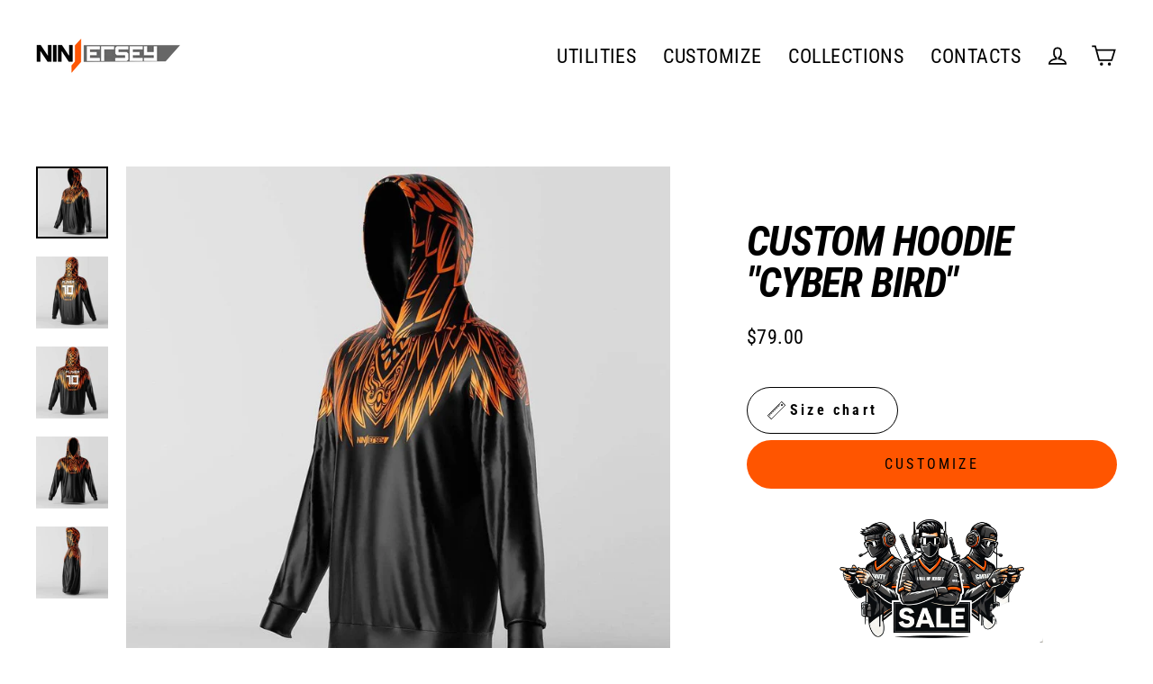

--- FILE ---
content_type: text/html; charset=utf-8
request_url: https://ninjersey.com/en-us/products/custom-hoodie-cyber-bird
body_size: 61425
content:
<!doctype html>
<html class="no-js" lang="en" dir="ltr">
<head>


<!-- microsoft tag -->
<script>(function(w,d,t,r,u){var f,n,i;w[u]=w[u]||[],f=function(){var o={ti:"343103303"};o.q=w[u],w[u]=new UET(o),w[u].push("pageLoad")},n=d.createElement(t),n.src=r,n.async=1,n.onload=n.onreadystatechange=function(){var s=this.readyState;s&&s!=="loaded"&&s!=="complete"||(f(),n.onload=n.onreadystatechange=null)},i=d.getElementsByTagName(t)[0],i.parentNode.insertBefore(n,i)})(window,document,"script","//bat.bing.com/bat.js","uetq");</script>
<!-- End microsoft tag -->






<!-- Google Tag Manager -->
<script>(function(w,d,s,l,i){w[l]=w[l]||[];w[l].push({'gtm.start':
new Date().getTime(),event:'gtm.js'});var f=d.getElementsByTagName(s)[0],
j=d.createElement(s),dl=l!='dataLayer'?'&l='+l:'';j.async=true;j.src=
'https://www.googletagmanager.com/gtm.js?id='+i+dl;f.parentNode.insertBefore(j,f);
})(window,document,'script','dataLayer','GTM-PQLXZBZ');</script>
<!-- End Google Tag Manager -->



  <link rel="stylesheet" href="https://obscure-escarpment-2240.herokuapp.com/stylesheets/bcpo-front.css">
  <script>var bcpo_product={"id":6538950967468,"title":"CUSTOM HOODIE \"CYBER BIRD\"","handle":"custom-hoodie-cyber-bird","description":"\u003cp\u003e\u003cspan style=\"color: #404040;\"\u003e\u003cstrong\u003eThe E-sport hoodie in \"CYBER BIRD\" design ready to customize\u003c\/strong\u003e\u003c\/span\u003e\u003c\/p\u003e\n\u003cul\u003e\n\u003cli\u003e\n\u003cp\u003e\u003cspan style=\"color: #404040;\"\u003e\u003cspan color=\"#808080\"\u003e\u003c\/span\u003eSublimation printing\u003c\/span\u003e\u003c\/p\u003e\n\u003c\/li\u003e\n\u003cli\u003e\n\u003cp\u003e\u003cspan style=\"color: #404040;\"\u003eHigh Quality ultra soft fabric\u003c\/span\u003e\u003c\/p\u003e\n\u003c\/li\u003e\n\u003cli\u003e\n\u003cp\u003e\u003cspan style=\"color: #404040;\"\u003e100 % Made in Italy\u003c\/span\u003e\u003c\/p\u003e\n\u003c\/li\u003e\n\u003c\/ul\u003e\n\u003ch6\u003e\u003cspan style=\"color: #404040;\"\u003e\u003cstrong data-mce-fragment=\"1\"\u003e\u003cspan style=\"text-decoration: underline;\"\u003eNOTE:\u003c\/span\u003e shipment will be made 2\/3 weeks after the purchase because each garment is hand crafted for you from scratch in our workshop.\u003c\/strong\u003e\u003c\/span\u003e\u003c\/h6\u003e\n\u003cdiv data-enviroment=\"Customizer\" data-product-id=\"4831722864718\" style=\"display: none;\" id=\"zakeke-product-tag\"\u003e\n\u003cp data-mce-fragment=\"1\"\u003e\u003cspan\u003e\u003cstrong data-mce-fragment=\"1\"\u003eCustomize from scratch your Esport hoodie\u003c\/strong\u003e\u003c\/span\u003e\u003c\/p\u003e\n\u003cul data-mce-fragment=\"1\"\u003e\n\u003cli data-mce-fragment=\"1\"\u003e\n\u003cp data-mce-fragment=\"1\"\u003e\u003cspan data-mce-fragment=\"1\"\u003eSublimation printing\u003c\/span\u003e\u003c\/p\u003e\n\u003c\/li\u003e\n\u003cli data-mce-fragment=\"1\"\u003e\n\u003cp data-mce-fragment=\"1\"\u003e\u003cspan\u003e100 % Made in Italy\u003c\/span\u003e\u003c\/p\u003e\n\u003c\/li\u003e\n\u003cli data-mce-fragment=\"1\"\u003e\u003cspan color=\"#404040\" style=\"color: #404040;\"\u003eHigh quality ultra soft fabric\u003c\/span\u003e\u003c\/li\u003e\n\u003c\/ul\u003e\n\u003cp data-mce-fragment=\"1\"\u003e\u003cspan data-mce-fragment=\"1\"\u003e\u003cstrong data-mce-fragment=\"1\"\u003eshipment will be made 2\/3 weeks after the purchase because each garment is hand crafted for you from scratch in our workshop.\u003c\/strong\u003e\u003c\/span\u003e\u003c\/p\u003e\n\u003c\/div\u003e","published_at":"2021-02-26T11:45:25+01:00","created_at":"2021-02-26T11:45:25+01:00","vendor":"Ninjersey","type":"","tags":["CYBERBIRD","HOODIE"],"price":7900,"price_min":7900,"price_max":7900,"available":true,"price_varies":false,"compare_at_price":7900,"compare_at_price_min":7900,"compare_at_price_max":7900,"compare_at_price_varies":false,"variants":[{"id":39259641905324,"title":"XS","option1":"XS","option2":null,"option3":null,"sku":"HOOD-XS","requires_shipping":true,"taxable":true,"featured_image":null,"available":true,"name":"CUSTOM HOODIE \"CYBER BIRD\" - XS","public_title":"XS","options":["XS"],"price":7900,"weight":0,"compare_at_price":7900,"inventory_management":"shopify","barcode":null,"requires_selling_plan":false,"selling_plan_allocations":[]},{"id":39259641938092,"title":"S","option1":"S","option2":null,"option3":null,"sku":"HOOD-S","requires_shipping":true,"taxable":true,"featured_image":null,"available":true,"name":"CUSTOM HOODIE \"CYBER BIRD\" - S","public_title":"S","options":["S"],"price":7900,"weight":0,"compare_at_price":7900,"inventory_management":"shopify","barcode":null,"requires_selling_plan":false,"selling_plan_allocations":[]},{"id":39259641970860,"title":"M","option1":"M","option2":null,"option3":null,"sku":"HOOD-M","requires_shipping":true,"taxable":true,"featured_image":null,"available":true,"name":"CUSTOM HOODIE \"CYBER BIRD\" - M","public_title":"M","options":["M"],"price":7900,"weight":0,"compare_at_price":7900,"inventory_management":"shopify","barcode":null,"requires_selling_plan":false,"selling_plan_allocations":[]},{"id":39259642003628,"title":"L","option1":"L","option2":null,"option3":null,"sku":"HOOD-L","requires_shipping":true,"taxable":true,"featured_image":null,"available":true,"name":"CUSTOM HOODIE \"CYBER BIRD\" - L","public_title":"L","options":["L"],"price":7900,"weight":0,"compare_at_price":7900,"inventory_management":"shopify","barcode":null,"requires_selling_plan":false,"selling_plan_allocations":[]},{"id":39259642036396,"title":"XL","option1":"XL","option2":null,"option3":null,"sku":"HOOD-XL","requires_shipping":true,"taxable":true,"featured_image":null,"available":true,"name":"CUSTOM HOODIE \"CYBER BIRD\" - XL","public_title":"XL","options":["XL"],"price":7900,"weight":0,"compare_at_price":7900,"inventory_management":"shopify","barcode":null,"requires_selling_plan":false,"selling_plan_allocations":[]},{"id":39259642069164,"title":"XXL","option1":"XXL","option2":null,"option3":null,"sku":"HOOD-XXL","requires_shipping":true,"taxable":true,"featured_image":null,"available":true,"name":"CUSTOM HOODIE \"CYBER BIRD\" - XXL","public_title":"XXL","options":["XXL"],"price":7900,"weight":0,"compare_at_price":7900,"inventory_management":"shopify","barcode":null,"requires_selling_plan":false,"selling_plan_allocations":[]},{"id":39259642101932,"title":"XXXL","option1":"XXXL","option2":null,"option3":null,"sku":"HOOD-XXXL","requires_shipping":true,"taxable":true,"featured_image":null,"available":true,"name":"CUSTOM HOODIE \"CYBER BIRD\" - XXXL","public_title":"XXXL","options":["XXXL"],"price":7900,"weight":0,"compare_at_price":7900,"inventory_management":"shopify","barcode":null,"requires_selling_plan":false,"selling_plan_allocations":[]}],"images":["\/\/ninjersey.com\/cdn\/shop\/products\/ninjersey-custom-hoodie-cyber-bird-custom-esport-hoodie-aventador-ninjersey-custom-esports-jersey-27956985856172.jpg?v=1616706831","\/\/ninjersey.com\/cdn\/shop\/products\/ninjersey-custom-hoodie-cyber-bird-custom-esport-hoodie-aventador-ninjersey-custom-esports-jersey-27956985594028.jpg?v=1616915583","\/\/ninjersey.com\/cdn\/shop\/products\/ninjersey-custom-hoodie-cyber-bird-custom-esport-hoodie-aventador-ninjersey-custom-esports-jersey-27956985790636.jpg?v=1616915549","\/\/ninjersey.com\/cdn\/shop\/products\/ninjersey-custom-hoodie-cyber-bird-custom-esport-hoodie-aventador-ninjersey-custom-esports-jersey-27956985495724.jpg?v=1616909101","\/\/ninjersey.com\/cdn\/shop\/products\/ninjersey-custom-hoodie-cyber-bird-custom-esport-hoodie-aventador-ninjersey-custom-esports-jersey-27956985397420.jpg?v=1616707019"],"featured_image":"\/\/ninjersey.com\/cdn\/shop\/products\/ninjersey-custom-hoodie-cyber-bird-custom-esport-hoodie-aventador-ninjersey-custom-esports-jersey-27956985856172.jpg?v=1616706831","options":["Size"],"media":[{"alt":"Ninjersey CUSTOM HOODIE \"CYBER BIRD\" Custom esports jersey CUSTOM ESPORT HOODIE \"AVENTADOR\" ","id":20326788399276,"position":1,"preview_image":{"aspect_ratio":1.0,"height":1080,"width":1080,"src":"\/\/ninjersey.com\/cdn\/shop\/products\/ninjersey-custom-hoodie-cyber-bird-custom-esport-hoodie-aventador-ninjersey-custom-esports-jersey-27956985856172.jpg?v=1616706831"},"aspect_ratio":1.0,"height":1080,"media_type":"image","src":"\/\/ninjersey.com\/cdn\/shop\/products\/ninjersey-custom-hoodie-cyber-bird-custom-esport-hoodie-aventador-ninjersey-custom-esports-jersey-27956985856172.jpg?v=1616706831","width":1080},{"alt":"Ninjersey CUSTOM HOODIE \"CYBER BIRD\" Custom esports jersey CUSTOM ESPORT HOODIE \"AVENTADOR\" ","id":20343370973356,"position":2,"preview_image":{"aspect_ratio":1.0,"height":1080,"width":1080,"src":"\/\/ninjersey.com\/cdn\/shop\/products\/ninjersey-custom-hoodie-cyber-bird-custom-esport-hoodie-aventador-ninjersey-custom-esports-jersey-27956985594028.jpg?v=1616915583"},"aspect_ratio":1.0,"height":1080,"media_type":"image","src":"\/\/ninjersey.com\/cdn\/shop\/products\/ninjersey-custom-hoodie-cyber-bird-custom-esport-hoodie-aventador-ninjersey-custom-esports-jersey-27956985594028.jpg?v=1616915583","width":1080},{"alt":"Ninjersey CUSTOM HOODIE \"CYBER BIRD\" Custom esports jersey CUSTOM ESPORT HOODIE \"AVENTADOR\" ","id":20343368876204,"position":3,"preview_image":{"aspect_ratio":1.0,"height":1080,"width":1080,"src":"\/\/ninjersey.com\/cdn\/shop\/products\/ninjersey-custom-hoodie-cyber-bird-custom-esport-hoodie-aventador-ninjersey-custom-esports-jersey-27956985790636.jpg?v=1616915549"},"aspect_ratio":1.0,"height":1080,"media_type":"image","src":"\/\/ninjersey.com\/cdn\/shop\/products\/ninjersey-custom-hoodie-cyber-bird-custom-esport-hoodie-aventador-ninjersey-custom-esports-jersey-27956985790636.jpg?v=1616915549","width":1080},{"alt":"Ninjersey CUSTOM HOODIE \"CYBER BIRD\" Custom esports jersey CUSTOM ESPORT HOODIE \"AVENTADOR\" ","id":20342970843308,"position":4,"preview_image":{"aspect_ratio":1.0,"height":1080,"width":1080,"src":"\/\/ninjersey.com\/cdn\/shop\/products\/ninjersey-custom-hoodie-cyber-bird-custom-esport-hoodie-aventador-ninjersey-custom-esports-jersey-27956985495724.jpg?v=1616909101"},"aspect_ratio":1.0,"height":1080,"media_type":"image","src":"\/\/ninjersey.com\/cdn\/shop\/products\/ninjersey-custom-hoodie-cyber-bird-custom-esport-hoodie-aventador-ninjersey-custom-esports-jersey-27956985495724.jpg?v=1616909101","width":1080},{"alt":"Ninjersey CUSTOM HOODIE \"CYBER BIRD\" Custom esports jersey CUSTOM ESPORT HOODIE \"AVENTADOR\" ","id":20326801768620,"position":5,"preview_image":{"aspect_ratio":1.0,"height":1080,"width":1080,"src":"\/\/ninjersey.com\/cdn\/shop\/products\/ninjersey-custom-hoodie-cyber-bird-custom-esport-hoodie-aventador-ninjersey-custom-esports-jersey-27956985397420.jpg?v=1616707019"},"aspect_ratio":1.0,"height":1080,"media_type":"image","src":"\/\/ninjersey.com\/cdn\/shop\/products\/ninjersey-custom-hoodie-cyber-bird-custom-esport-hoodie-aventador-ninjersey-custom-esports-jersey-27956985397420.jpg?v=1616707019","width":1080}],"requires_selling_plan":false,"selling_plan_groups":[],"content":"\u003cp\u003e\u003cspan style=\"color: #404040;\"\u003e\u003cstrong\u003eThe E-sport hoodie in \"CYBER BIRD\" design ready to customize\u003c\/strong\u003e\u003c\/span\u003e\u003c\/p\u003e\n\u003cul\u003e\n\u003cli\u003e\n\u003cp\u003e\u003cspan style=\"color: #404040;\"\u003e\u003cspan color=\"#808080\"\u003e\u003c\/span\u003eSublimation printing\u003c\/span\u003e\u003c\/p\u003e\n\u003c\/li\u003e\n\u003cli\u003e\n\u003cp\u003e\u003cspan style=\"color: #404040;\"\u003eHigh Quality ultra soft fabric\u003c\/span\u003e\u003c\/p\u003e\n\u003c\/li\u003e\n\u003cli\u003e\n\u003cp\u003e\u003cspan style=\"color: #404040;\"\u003e100 % Made in Italy\u003c\/span\u003e\u003c\/p\u003e\n\u003c\/li\u003e\n\u003c\/ul\u003e\n\u003ch6\u003e\u003cspan style=\"color: #404040;\"\u003e\u003cstrong data-mce-fragment=\"1\"\u003e\u003cspan style=\"text-decoration: underline;\"\u003eNOTE:\u003c\/span\u003e shipment will be made 2\/3 weeks after the purchase because each garment is hand crafted for you from scratch in our workshop.\u003c\/strong\u003e\u003c\/span\u003e\u003c\/h6\u003e\n\u003cdiv data-enviroment=\"Customizer\" data-product-id=\"4831722864718\" style=\"display: none;\" id=\"zakeke-product-tag\"\u003e\n\u003cp data-mce-fragment=\"1\"\u003e\u003cspan\u003e\u003cstrong data-mce-fragment=\"1\"\u003eCustomize from scratch your Esport hoodie\u003c\/strong\u003e\u003c\/span\u003e\u003c\/p\u003e\n\u003cul data-mce-fragment=\"1\"\u003e\n\u003cli data-mce-fragment=\"1\"\u003e\n\u003cp data-mce-fragment=\"1\"\u003e\u003cspan data-mce-fragment=\"1\"\u003eSublimation printing\u003c\/span\u003e\u003c\/p\u003e\n\u003c\/li\u003e\n\u003cli data-mce-fragment=\"1\"\u003e\n\u003cp data-mce-fragment=\"1\"\u003e\u003cspan\u003e100 % Made in Italy\u003c\/span\u003e\u003c\/p\u003e\n\u003c\/li\u003e\n\u003cli data-mce-fragment=\"1\"\u003e\u003cspan color=\"#404040\" style=\"color: #404040;\"\u003eHigh quality ultra soft fabric\u003c\/span\u003e\u003c\/li\u003e\n\u003c\/ul\u003e\n\u003cp data-mce-fragment=\"1\"\u003e\u003cspan data-mce-fragment=\"1\"\u003e\u003cstrong data-mce-fragment=\"1\"\u003eshipment will be made 2\/3 weeks after the purchase because each garment is hand crafted for you from scratch in our workshop.\u003c\/strong\u003e\u003c\/span\u003e\u003c\/p\u003e\n\u003c\/div\u003e"};  var inventory_quantity = [];inventory_quantity.push(999);inventory_quantity.push(999);inventory_quantity.push(999);inventory_quantity.push(999);inventory_quantity.push(999);inventory_quantity.push(999);inventory_quantity.push(999);if(bcpo_product) { for (var i = 0; i < bcpo_product.variants.length; i += 1) { bcpo_product.variants[i].inventory_quantity = inventory_quantity[i]; }}window.bcpo = window.bcpo || {}; bcpo.cart = {"note":null,"attributes":{},"original_total_price":0,"total_price":0,"total_discount":0,"total_weight":0.0,"item_count":0,"items":[],"requires_shipping":false,"currency":"USD","items_subtotal_price":0,"cart_level_discount_applications":[],"checkout_charge_amount":0}; bcpo.ogFormData = FormData; bcpo.money_with_currency_format = "${{amount}} USD";bcpo.money_format = "${{amount}}";</script>
  <!-- Added by AVADA Joy -->
  <script>
      window.AVADA_JOY = window.AVADA_JOY || {};
      window.AVADA_JOY.shopId = 'CXLUb4OAbEkfWw2YunU9';
      window.AVADA_JOY.status = true;
      window.AVADA_JOY.account_enabled = true;
      window.AVADA_JOY.login_url = "\/en-us\/account\/login";
      window.AVADA_JOY.register_url = "\/en-us\/account\/register";
      window.AVADA_JOY.customer = {
        id: null,
        email: null,
        first_name: null,
        last_name: null,
        point: null
      };
      window.AVADA_JOY.placeOrder = window.AVADA_JOY.placeOrder || {};
      window.AVADA_JOY.placeOrder = {"enableCardPage":false,"status":true,"statusProductPointsCalculator":false,"productPointsCalculator":{"type":"congratulation","fontSize":14,"font":"Noto+Sans","color":"#8F00C1"},"earnPoint":10,"rateMoney":100,"earnBy":"price","statusUseCondition":false,"typeProductMatch":"all","typeCondition":"all","conditions":[{"field":"title","typeMatch":"contains","content":""}],"excludeProducts":[],"includeProducts":[]};
      window.AVADA_JOY.product = {"id":6538950967468,"title":"CUSTOM HOODIE \"CYBER BIRD\"","handle":"custom-hoodie-cyber-bird","description":"\u003cp\u003e\u003cspan style=\"color: #404040;\"\u003e\u003cstrong\u003eThe E-sport hoodie in \"CYBER BIRD\" design ready to customize\u003c\/strong\u003e\u003c\/span\u003e\u003c\/p\u003e\n\u003cul\u003e\n\u003cli\u003e\n\u003cp\u003e\u003cspan style=\"color: #404040;\"\u003e\u003cspan color=\"#808080\"\u003e\u003c\/span\u003eSublimation printing\u003c\/span\u003e\u003c\/p\u003e\n\u003c\/li\u003e\n\u003cli\u003e\n\u003cp\u003e\u003cspan style=\"color: #404040;\"\u003eHigh Quality ultra soft fabric\u003c\/span\u003e\u003c\/p\u003e\n\u003c\/li\u003e\n\u003cli\u003e\n\u003cp\u003e\u003cspan style=\"color: #404040;\"\u003e100 % Made in Italy\u003c\/span\u003e\u003c\/p\u003e\n\u003c\/li\u003e\n\u003c\/ul\u003e\n\u003ch6\u003e\u003cspan style=\"color: #404040;\"\u003e\u003cstrong data-mce-fragment=\"1\"\u003e\u003cspan style=\"text-decoration: underline;\"\u003eNOTE:\u003c\/span\u003e shipment will be made 2\/3 weeks after the purchase because each garment is hand crafted for you from scratch in our workshop.\u003c\/strong\u003e\u003c\/span\u003e\u003c\/h6\u003e\n\u003cdiv data-enviroment=\"Customizer\" data-product-id=\"4831722864718\" style=\"display: none;\" id=\"zakeke-product-tag\"\u003e\n\u003cp data-mce-fragment=\"1\"\u003e\u003cspan\u003e\u003cstrong data-mce-fragment=\"1\"\u003eCustomize from scratch your Esport hoodie\u003c\/strong\u003e\u003c\/span\u003e\u003c\/p\u003e\n\u003cul data-mce-fragment=\"1\"\u003e\n\u003cli data-mce-fragment=\"1\"\u003e\n\u003cp data-mce-fragment=\"1\"\u003e\u003cspan data-mce-fragment=\"1\"\u003eSublimation printing\u003c\/span\u003e\u003c\/p\u003e\n\u003c\/li\u003e\n\u003cli data-mce-fragment=\"1\"\u003e\n\u003cp data-mce-fragment=\"1\"\u003e\u003cspan\u003e100 % Made in Italy\u003c\/span\u003e\u003c\/p\u003e\n\u003c\/li\u003e\n\u003cli data-mce-fragment=\"1\"\u003e\u003cspan color=\"#404040\" style=\"color: #404040;\"\u003eHigh quality ultra soft fabric\u003c\/span\u003e\u003c\/li\u003e\n\u003c\/ul\u003e\n\u003cp data-mce-fragment=\"1\"\u003e\u003cspan data-mce-fragment=\"1\"\u003e\u003cstrong data-mce-fragment=\"1\"\u003eshipment will be made 2\/3 weeks after the purchase because each garment is hand crafted for you from scratch in our workshop.\u003c\/strong\u003e\u003c\/span\u003e\u003c\/p\u003e\n\u003c\/div\u003e","published_at":"2021-02-26T11:45:25+01:00","created_at":"2021-02-26T11:45:25+01:00","vendor":"Ninjersey","type":"","tags":["CYBERBIRD","HOODIE"],"price":7900,"price_min":7900,"price_max":7900,"available":true,"price_varies":false,"compare_at_price":7900,"compare_at_price_min":7900,"compare_at_price_max":7900,"compare_at_price_varies":false,"variants":[{"id":39259641905324,"title":"XS","option1":"XS","option2":null,"option3":null,"sku":"HOOD-XS","requires_shipping":true,"taxable":true,"featured_image":null,"available":true,"name":"CUSTOM HOODIE \"CYBER BIRD\" - XS","public_title":"XS","options":["XS"],"price":7900,"weight":0,"compare_at_price":7900,"inventory_management":"shopify","barcode":null,"requires_selling_plan":false,"selling_plan_allocations":[]},{"id":39259641938092,"title":"S","option1":"S","option2":null,"option3":null,"sku":"HOOD-S","requires_shipping":true,"taxable":true,"featured_image":null,"available":true,"name":"CUSTOM HOODIE \"CYBER BIRD\" - S","public_title":"S","options":["S"],"price":7900,"weight":0,"compare_at_price":7900,"inventory_management":"shopify","barcode":null,"requires_selling_plan":false,"selling_plan_allocations":[]},{"id":39259641970860,"title":"M","option1":"M","option2":null,"option3":null,"sku":"HOOD-M","requires_shipping":true,"taxable":true,"featured_image":null,"available":true,"name":"CUSTOM HOODIE \"CYBER BIRD\" - M","public_title":"M","options":["M"],"price":7900,"weight":0,"compare_at_price":7900,"inventory_management":"shopify","barcode":null,"requires_selling_plan":false,"selling_plan_allocations":[]},{"id":39259642003628,"title":"L","option1":"L","option2":null,"option3":null,"sku":"HOOD-L","requires_shipping":true,"taxable":true,"featured_image":null,"available":true,"name":"CUSTOM HOODIE \"CYBER BIRD\" - L","public_title":"L","options":["L"],"price":7900,"weight":0,"compare_at_price":7900,"inventory_management":"shopify","barcode":null,"requires_selling_plan":false,"selling_plan_allocations":[]},{"id":39259642036396,"title":"XL","option1":"XL","option2":null,"option3":null,"sku":"HOOD-XL","requires_shipping":true,"taxable":true,"featured_image":null,"available":true,"name":"CUSTOM HOODIE \"CYBER BIRD\" - XL","public_title":"XL","options":["XL"],"price":7900,"weight":0,"compare_at_price":7900,"inventory_management":"shopify","barcode":null,"requires_selling_plan":false,"selling_plan_allocations":[]},{"id":39259642069164,"title":"XXL","option1":"XXL","option2":null,"option3":null,"sku":"HOOD-XXL","requires_shipping":true,"taxable":true,"featured_image":null,"available":true,"name":"CUSTOM HOODIE \"CYBER BIRD\" - XXL","public_title":"XXL","options":["XXL"],"price":7900,"weight":0,"compare_at_price":7900,"inventory_management":"shopify","barcode":null,"requires_selling_plan":false,"selling_plan_allocations":[]},{"id":39259642101932,"title":"XXXL","option1":"XXXL","option2":null,"option3":null,"sku":"HOOD-XXXL","requires_shipping":true,"taxable":true,"featured_image":null,"available":true,"name":"CUSTOM HOODIE \"CYBER BIRD\" - XXXL","public_title":"XXXL","options":["XXXL"],"price":7900,"weight":0,"compare_at_price":7900,"inventory_management":"shopify","barcode":null,"requires_selling_plan":false,"selling_plan_allocations":[]}],"images":["\/\/ninjersey.com\/cdn\/shop\/products\/ninjersey-custom-hoodie-cyber-bird-custom-esport-hoodie-aventador-ninjersey-custom-esports-jersey-27956985856172.jpg?v=1616706831","\/\/ninjersey.com\/cdn\/shop\/products\/ninjersey-custom-hoodie-cyber-bird-custom-esport-hoodie-aventador-ninjersey-custom-esports-jersey-27956985594028.jpg?v=1616915583","\/\/ninjersey.com\/cdn\/shop\/products\/ninjersey-custom-hoodie-cyber-bird-custom-esport-hoodie-aventador-ninjersey-custom-esports-jersey-27956985790636.jpg?v=1616915549","\/\/ninjersey.com\/cdn\/shop\/products\/ninjersey-custom-hoodie-cyber-bird-custom-esport-hoodie-aventador-ninjersey-custom-esports-jersey-27956985495724.jpg?v=1616909101","\/\/ninjersey.com\/cdn\/shop\/products\/ninjersey-custom-hoodie-cyber-bird-custom-esport-hoodie-aventador-ninjersey-custom-esports-jersey-27956985397420.jpg?v=1616707019"],"featured_image":"\/\/ninjersey.com\/cdn\/shop\/products\/ninjersey-custom-hoodie-cyber-bird-custom-esport-hoodie-aventador-ninjersey-custom-esports-jersey-27956985856172.jpg?v=1616706831","options":["Size"],"media":[{"alt":"Ninjersey CUSTOM HOODIE \"CYBER BIRD\" Custom esports jersey CUSTOM ESPORT HOODIE \"AVENTADOR\" ","id":20326788399276,"position":1,"preview_image":{"aspect_ratio":1.0,"height":1080,"width":1080,"src":"\/\/ninjersey.com\/cdn\/shop\/products\/ninjersey-custom-hoodie-cyber-bird-custom-esport-hoodie-aventador-ninjersey-custom-esports-jersey-27956985856172.jpg?v=1616706831"},"aspect_ratio":1.0,"height":1080,"media_type":"image","src":"\/\/ninjersey.com\/cdn\/shop\/products\/ninjersey-custom-hoodie-cyber-bird-custom-esport-hoodie-aventador-ninjersey-custom-esports-jersey-27956985856172.jpg?v=1616706831","width":1080},{"alt":"Ninjersey CUSTOM HOODIE \"CYBER BIRD\" Custom esports jersey CUSTOM ESPORT HOODIE \"AVENTADOR\" ","id":20343370973356,"position":2,"preview_image":{"aspect_ratio":1.0,"height":1080,"width":1080,"src":"\/\/ninjersey.com\/cdn\/shop\/products\/ninjersey-custom-hoodie-cyber-bird-custom-esport-hoodie-aventador-ninjersey-custom-esports-jersey-27956985594028.jpg?v=1616915583"},"aspect_ratio":1.0,"height":1080,"media_type":"image","src":"\/\/ninjersey.com\/cdn\/shop\/products\/ninjersey-custom-hoodie-cyber-bird-custom-esport-hoodie-aventador-ninjersey-custom-esports-jersey-27956985594028.jpg?v=1616915583","width":1080},{"alt":"Ninjersey CUSTOM HOODIE \"CYBER BIRD\" Custom esports jersey CUSTOM ESPORT HOODIE \"AVENTADOR\" ","id":20343368876204,"position":3,"preview_image":{"aspect_ratio":1.0,"height":1080,"width":1080,"src":"\/\/ninjersey.com\/cdn\/shop\/products\/ninjersey-custom-hoodie-cyber-bird-custom-esport-hoodie-aventador-ninjersey-custom-esports-jersey-27956985790636.jpg?v=1616915549"},"aspect_ratio":1.0,"height":1080,"media_type":"image","src":"\/\/ninjersey.com\/cdn\/shop\/products\/ninjersey-custom-hoodie-cyber-bird-custom-esport-hoodie-aventador-ninjersey-custom-esports-jersey-27956985790636.jpg?v=1616915549","width":1080},{"alt":"Ninjersey CUSTOM HOODIE \"CYBER BIRD\" Custom esports jersey CUSTOM ESPORT HOODIE \"AVENTADOR\" ","id":20342970843308,"position":4,"preview_image":{"aspect_ratio":1.0,"height":1080,"width":1080,"src":"\/\/ninjersey.com\/cdn\/shop\/products\/ninjersey-custom-hoodie-cyber-bird-custom-esport-hoodie-aventador-ninjersey-custom-esports-jersey-27956985495724.jpg?v=1616909101"},"aspect_ratio":1.0,"height":1080,"media_type":"image","src":"\/\/ninjersey.com\/cdn\/shop\/products\/ninjersey-custom-hoodie-cyber-bird-custom-esport-hoodie-aventador-ninjersey-custom-esports-jersey-27956985495724.jpg?v=1616909101","width":1080},{"alt":"Ninjersey CUSTOM HOODIE \"CYBER BIRD\" Custom esports jersey CUSTOM ESPORT HOODIE \"AVENTADOR\" ","id":20326801768620,"position":5,"preview_image":{"aspect_ratio":1.0,"height":1080,"width":1080,"src":"\/\/ninjersey.com\/cdn\/shop\/products\/ninjersey-custom-hoodie-cyber-bird-custom-esport-hoodie-aventador-ninjersey-custom-esports-jersey-27956985397420.jpg?v=1616707019"},"aspect_ratio":1.0,"height":1080,"media_type":"image","src":"\/\/ninjersey.com\/cdn\/shop\/products\/ninjersey-custom-hoodie-cyber-bird-custom-esport-hoodie-aventador-ninjersey-custom-esports-jersey-27956985397420.jpg?v=1616707019","width":1080}],"requires_selling_plan":false,"selling_plan_groups":[],"content":"\u003cp\u003e\u003cspan style=\"color: #404040;\"\u003e\u003cstrong\u003eThe E-sport hoodie in \"CYBER BIRD\" design ready to customize\u003c\/strong\u003e\u003c\/span\u003e\u003c\/p\u003e\n\u003cul\u003e\n\u003cli\u003e\n\u003cp\u003e\u003cspan style=\"color: #404040;\"\u003e\u003cspan color=\"#808080\"\u003e\u003c\/span\u003eSublimation printing\u003c\/span\u003e\u003c\/p\u003e\n\u003c\/li\u003e\n\u003cli\u003e\n\u003cp\u003e\u003cspan style=\"color: #404040;\"\u003eHigh Quality ultra soft fabric\u003c\/span\u003e\u003c\/p\u003e\n\u003c\/li\u003e\n\u003cli\u003e\n\u003cp\u003e\u003cspan style=\"color: #404040;\"\u003e100 % Made in Italy\u003c\/span\u003e\u003c\/p\u003e\n\u003c\/li\u003e\n\u003c\/ul\u003e\n\u003ch6\u003e\u003cspan style=\"color: #404040;\"\u003e\u003cstrong data-mce-fragment=\"1\"\u003e\u003cspan style=\"text-decoration: underline;\"\u003eNOTE:\u003c\/span\u003e shipment will be made 2\/3 weeks after the purchase because each garment is hand crafted for you from scratch in our workshop.\u003c\/strong\u003e\u003c\/span\u003e\u003c\/h6\u003e\n\u003cdiv data-enviroment=\"Customizer\" data-product-id=\"4831722864718\" style=\"display: none;\" id=\"zakeke-product-tag\"\u003e\n\u003cp data-mce-fragment=\"1\"\u003e\u003cspan\u003e\u003cstrong data-mce-fragment=\"1\"\u003eCustomize from scratch your Esport hoodie\u003c\/strong\u003e\u003c\/span\u003e\u003c\/p\u003e\n\u003cul data-mce-fragment=\"1\"\u003e\n\u003cli data-mce-fragment=\"1\"\u003e\n\u003cp data-mce-fragment=\"1\"\u003e\u003cspan data-mce-fragment=\"1\"\u003eSublimation printing\u003c\/span\u003e\u003c\/p\u003e\n\u003c\/li\u003e\n\u003cli data-mce-fragment=\"1\"\u003e\n\u003cp data-mce-fragment=\"1\"\u003e\u003cspan\u003e100 % Made in Italy\u003c\/span\u003e\u003c\/p\u003e\n\u003c\/li\u003e\n\u003cli data-mce-fragment=\"1\"\u003e\u003cspan color=\"#404040\" style=\"color: #404040;\"\u003eHigh quality ultra soft fabric\u003c\/span\u003e\u003c\/li\u003e\n\u003c\/ul\u003e\n\u003cp data-mce-fragment=\"1\"\u003e\u003cspan data-mce-fragment=\"1\"\u003e\u003cstrong data-mce-fragment=\"1\"\u003eshipment will be made 2\/3 weeks after the purchase because each garment is hand crafted for you from scratch in our workshop.\u003c\/strong\u003e\u003c\/span\u003e\u003c\/p\u003e\n\u003c\/div\u003e"};
      window.AVADA_JOY.page = "product";
      
        window.AVADA_JOY.product.selected_variant_id = 39259641905324;
        window.AVADA_JOY.product.collections = [];
        
          window.AVADA_JOY.product.collections.push(`CUSTOM HOODIES`);
        
          window.AVADA_JOY.product.collections.push(`CYBERBIRD COLLECTION`);
        
          window.AVADA_JOY.product.collections.push(`tutti i prodotti custom`);
        
      
    </script>

  <!-- /Added by AVADA Joy -->


<script>
window.KiwiSizing = window.KiwiSizing === undefined ? {} : window.KiwiSizing;
KiwiSizing.shop = "ninjersey.myshopify.com";


KiwiSizing.data = {
  collections: "168295137358,260582244524,612154147157",
  tags: "CYBERBIRD,HOODIE",
  product: "6538950967468",
  vendor: "Ninjersey",
  type: "",
  title: "CUSTOM HOODIE \"CYBER BIRD\"",
  images: ["\/\/ninjersey.com\/cdn\/shop\/products\/ninjersey-custom-hoodie-cyber-bird-custom-esport-hoodie-aventador-ninjersey-custom-esports-jersey-27956985856172.jpg?v=1616706831","\/\/ninjersey.com\/cdn\/shop\/products\/ninjersey-custom-hoodie-cyber-bird-custom-esport-hoodie-aventador-ninjersey-custom-esports-jersey-27956985594028.jpg?v=1616915583","\/\/ninjersey.com\/cdn\/shop\/products\/ninjersey-custom-hoodie-cyber-bird-custom-esport-hoodie-aventador-ninjersey-custom-esports-jersey-27956985790636.jpg?v=1616915549","\/\/ninjersey.com\/cdn\/shop\/products\/ninjersey-custom-hoodie-cyber-bird-custom-esport-hoodie-aventador-ninjersey-custom-esports-jersey-27956985495724.jpg?v=1616909101","\/\/ninjersey.com\/cdn\/shop\/products\/ninjersey-custom-hoodie-cyber-bird-custom-esport-hoodie-aventador-ninjersey-custom-esports-jersey-27956985397420.jpg?v=1616707019"],
  options: [{"name":"Size","position":1,"values":["XS","S","M","L","XL","XXL","XXXL"]}],
  variants: [{"id":39259641905324,"title":"XS","option1":"XS","option2":null,"option3":null,"sku":"HOOD-XS","requires_shipping":true,"taxable":true,"featured_image":null,"available":true,"name":"CUSTOM HOODIE \"CYBER BIRD\" - XS","public_title":"XS","options":["XS"],"price":7900,"weight":0,"compare_at_price":7900,"inventory_management":"shopify","barcode":null,"requires_selling_plan":false,"selling_plan_allocations":[]},{"id":39259641938092,"title":"S","option1":"S","option2":null,"option3":null,"sku":"HOOD-S","requires_shipping":true,"taxable":true,"featured_image":null,"available":true,"name":"CUSTOM HOODIE \"CYBER BIRD\" - S","public_title":"S","options":["S"],"price":7900,"weight":0,"compare_at_price":7900,"inventory_management":"shopify","barcode":null,"requires_selling_plan":false,"selling_plan_allocations":[]},{"id":39259641970860,"title":"M","option1":"M","option2":null,"option3":null,"sku":"HOOD-M","requires_shipping":true,"taxable":true,"featured_image":null,"available":true,"name":"CUSTOM HOODIE \"CYBER BIRD\" - M","public_title":"M","options":["M"],"price":7900,"weight":0,"compare_at_price":7900,"inventory_management":"shopify","barcode":null,"requires_selling_plan":false,"selling_plan_allocations":[]},{"id":39259642003628,"title":"L","option1":"L","option2":null,"option3":null,"sku":"HOOD-L","requires_shipping":true,"taxable":true,"featured_image":null,"available":true,"name":"CUSTOM HOODIE \"CYBER BIRD\" - L","public_title":"L","options":["L"],"price":7900,"weight":0,"compare_at_price":7900,"inventory_management":"shopify","barcode":null,"requires_selling_plan":false,"selling_plan_allocations":[]},{"id":39259642036396,"title":"XL","option1":"XL","option2":null,"option3":null,"sku":"HOOD-XL","requires_shipping":true,"taxable":true,"featured_image":null,"available":true,"name":"CUSTOM HOODIE \"CYBER BIRD\" - XL","public_title":"XL","options":["XL"],"price":7900,"weight":0,"compare_at_price":7900,"inventory_management":"shopify","barcode":null,"requires_selling_plan":false,"selling_plan_allocations":[]},{"id":39259642069164,"title":"XXL","option1":"XXL","option2":null,"option3":null,"sku":"HOOD-XXL","requires_shipping":true,"taxable":true,"featured_image":null,"available":true,"name":"CUSTOM HOODIE \"CYBER BIRD\" - XXL","public_title":"XXL","options":["XXL"],"price":7900,"weight":0,"compare_at_price":7900,"inventory_management":"shopify","barcode":null,"requires_selling_plan":false,"selling_plan_allocations":[]},{"id":39259642101932,"title":"XXXL","option1":"XXXL","option2":null,"option3":null,"sku":"HOOD-XXXL","requires_shipping":true,"taxable":true,"featured_image":null,"available":true,"name":"CUSTOM HOODIE \"CYBER BIRD\" - XXXL","public_title":"XXXL","options":["XXXL"],"price":7900,"weight":0,"compare_at_price":7900,"inventory_management":"shopify","barcode":null,"requires_selling_plan":false,"selling_plan_allocations":[]}],
};

</script>
  <meta charset="utf-8">
  <meta http-equiv="X-UA-Compatible" content="IE=edge">
  <meta name="viewport" content="width=device-width,initial-scale=1">
  <meta name="theme-color" content="#ff5500">
  <link rel="canonical" href="https://ninjersey.com/en-us/products/custom-hoodie-cyber-bird">
  <link rel="preconnect" href="https://cdn.shopify.com">
  <link rel="preconnect" href="https://fonts.shopifycdn.com">
  <link rel="dns-prefetch" href="https://productreviews.shopifycdn.com">
  <link rel="dns-prefetch" href="https://ajax.googleapis.com">
  <link rel="dns-prefetch" href="https://maps.googleapis.com">
  <link rel="dns-prefetch" href="https://maps.gstatic.com"><link rel="shortcut icon" href="//ninjersey.com/cdn/shop/files/soloj_6b71a641-e4c3-4426-9025-6ab0ecd7409e_32x32.png?v=1613706854" type="image/png" /><title>CUSTOM ESPORT HOODIE &quot;CYBER BIRD&quot;
&ndash; Ninjersey
</title>
<meta property="og:site_name" content="Ninjersey">
  <meta property="og:url" content="https://ninjersey.com/en-us/products/custom-hoodie-cyber-bird">
  <meta property="og:title" content="CUSTOM HOODIE &quot;CYBER BIRD&quot;">
  <meta property="og:type" content="product">
  <meta property="og:description" content="The E-sport hoodie in &quot;CYBER BIRD&quot; design ready to customize °Sublimation printing °High Quality ultra soft fabric °100 % Made in Italy °Customizable with our 3D configurator"><meta property="og:image" content="http://ninjersey.com/cdn/shop/products/ninjersey-custom-hoodie-cyber-bird-custom-esport-hoodie-aventador-ninjersey-custom-esports-jersey-27956985856172_1200x1200.jpg?v=1616706831"><meta property="og:image" content="http://ninjersey.com/cdn/shop/products/ninjersey-custom-hoodie-cyber-bird-custom-esport-hoodie-aventador-ninjersey-custom-esports-jersey-27956985594028_1200x1200.jpg?v=1616915583"><meta property="og:image" content="http://ninjersey.com/cdn/shop/products/ninjersey-custom-hoodie-cyber-bird-custom-esport-hoodie-aventador-ninjersey-custom-esports-jersey-27956985790636_1200x1200.jpg?v=1616915549">
  <meta property="og:image:secure_url" content="https://ninjersey.com/cdn/shop/products/ninjersey-custom-hoodie-cyber-bird-custom-esport-hoodie-aventador-ninjersey-custom-esports-jersey-27956985856172_1200x1200.jpg?v=1616706831"><meta property="og:image:secure_url" content="https://ninjersey.com/cdn/shop/products/ninjersey-custom-hoodie-cyber-bird-custom-esport-hoodie-aventador-ninjersey-custom-esports-jersey-27956985594028_1200x1200.jpg?v=1616915583"><meta property="og:image:secure_url" content="https://ninjersey.com/cdn/shop/products/ninjersey-custom-hoodie-cyber-bird-custom-esport-hoodie-aventador-ninjersey-custom-esports-jersey-27956985790636_1200x1200.jpg?v=1616915549">
  <meta name="twitter:site" content="@">
  <meta name="twitter:card" content="summary_large_image">
  <meta name="twitter:title" content="CUSTOM HOODIE "CYBER BIRD"">
  <meta name="twitter:description" content="The E-sport hoodie in &quot;CYBER BIRD&quot; design ready to customize °Sublimation printing °High Quality ultra soft fabric °100 % Made in Italy °Customizable with our 3D configurator">
<script>window.performance && window.performance.mark && window.performance.mark('shopify.content_for_header.start');</script><meta name="facebook-domain-verification" content="690h8i0mbtlfpvy9rzccbnmgvxc1kv">
<meta name="facebook-domain-verification" content="y91wlrf7y1w9rbwch2vrf0yf4t0rax">
<meta name="facebook-domain-verification" content="3cnmq23in1z2z4js4e1jxcohlldool">
<meta id="shopify-digital-wallet" name="shopify-digital-wallet" content="/28746186830/digital_wallets/dialog">
<meta name="shopify-checkout-api-token" content="e610d737b60cadefa65ee10b8f6dea26">
<meta id="in-context-paypal-metadata" data-shop-id="28746186830" data-venmo-supported="false" data-environment="production" data-locale="en_US" data-paypal-v4="true" data-currency="USD">
<link rel="alternate" hreflang="x-default" href="https://ninjersey.com/products/custom-hoodie-cyber-bird">
<link rel="alternate" hreflang="en" href="https://ninjersey.com/products/custom-hoodie-cyber-bird">
<link rel="alternate" hreflang="it" href="https://ninjersey.com/it/products/custom-hoodie-cyber-bird">
<link rel="alternate" hreflang="en-CA" href="https://ninjersey.com/en-ca/products/custom-hoodie-cyber-bird">
<link rel="alternate" hreflang="en-DK" href="https://ninjersey.com/en-dk/products/custom-hoodie-cyber-bird">
<link rel="alternate" hreflang="en-GB" href="https://ninjersey.com/en-gb/products/custom-hoodie-cyber-bird">
<link rel="alternate" hreflang="en-JP" href="https://ninjersey.com/en-jp/products/custom-hoodie-cyber-bird">
<link rel="alternate" hreflang="en-SE" href="https://ninjersey.com/en-se/products/custom-hoodie-cyber-bird">
<link rel="alternate" hreflang="en-US" href="https://ninjersey.com/en-us/products/custom-hoodie-cyber-bird">
<link rel="alternate" hreflang="en-NO" href="https://ninjersey.com/en-no/products/custom-hoodie-cyber-bird">
<link rel="alternate" hreflang="en-CH" href="https://ninjersey.com/en-ch/products/custom-hoodie-cyber-bird">
<link rel="alternate" hreflang="it-CH" href="https://ninjersey.com/it-ch/products/custom-hoodie-cyber-bird">
<link rel="alternate" hreflang="en-CZ" href="https://ninjersey.com/en-cz/products/custom-hoodie-cyber-bird">
<link rel="alternate" hreflang="en-IS" href="https://ninjersey.com/en-is/products/custom-hoodie-cyber-bird">
<link rel="alternate" hreflang="en-HU" href="https://ninjersey.com/en-hu/products/custom-hoodie-cyber-bird">
<link rel="alternate" hreflang="en-HR" href="https://ninjersey.com/en-hr/products/custom-hoodie-cyber-bird">
<link rel="alternate" hreflang="en-AU" href="https://ninjersey.com/en-au/products/custom-hoodie-cyber-bird">
<link rel="alternate" hreflang="en-DE" href="https://ninjersey.com/en-de/products/custom-hoodie-cyber-bird">
<link rel="alternate" hreflang="en-FR" href="https://ninjersey.com/en-fr/products/custom-hoodie-cyber-bird">
<link rel="alternate" hreflang="en-BE" href="https://ninjersey.com/en-be/products/custom-hoodie-cyber-bird">
<link rel="alternate" type="application/json+oembed" href="https://ninjersey.com/en-us/products/custom-hoodie-cyber-bird.oembed">
<script async="async" src="/checkouts/internal/preloads.js?locale=en-US"></script>
<link rel="preconnect" href="https://shop.app" crossorigin="anonymous">
<script async="async" src="https://shop.app/checkouts/internal/preloads.js?locale=en-US&shop_id=28746186830" crossorigin="anonymous"></script>
<script id="apple-pay-shop-capabilities" type="application/json">{"shopId":28746186830,"countryCode":"IT","currencyCode":"USD","merchantCapabilities":["supports3DS"],"merchantId":"gid:\/\/shopify\/Shop\/28746186830","merchantName":"Ninjersey","requiredBillingContactFields":["postalAddress","email","phone"],"requiredShippingContactFields":["postalAddress","email","phone"],"shippingType":"shipping","supportedNetworks":["visa","maestro","masterCard","amex"],"total":{"type":"pending","label":"Ninjersey","amount":"1.00"},"shopifyPaymentsEnabled":true,"supportsSubscriptions":true}</script>
<script id="shopify-features" type="application/json">{"accessToken":"e610d737b60cadefa65ee10b8f6dea26","betas":["rich-media-storefront-analytics"],"domain":"ninjersey.com","predictiveSearch":true,"shopId":28746186830,"locale":"en"}</script>
<script>var Shopify = Shopify || {};
Shopify.shop = "ninjersey.myshopify.com";
Shopify.locale = "en";
Shopify.currency = {"active":"USD","rate":"1.2087612"};
Shopify.country = "US";
Shopify.theme = {"name":"Copy of STREAMLINE NUOVO UFFICIALE || AT patch","id":136576794854,"schema_name":"Streamline","schema_version":"6.0.0","theme_store_id":872,"role":"main"};
Shopify.theme.handle = "null";
Shopify.theme.style = {"id":null,"handle":null};
Shopify.cdnHost = "ninjersey.com/cdn";
Shopify.routes = Shopify.routes || {};
Shopify.routes.root = "/en-us/";</script>
<script type="module">!function(o){(o.Shopify=o.Shopify||{}).modules=!0}(window);</script>
<script>!function(o){function n(){var o=[];function n(){o.push(Array.prototype.slice.apply(arguments))}return n.q=o,n}var t=o.Shopify=o.Shopify||{};t.loadFeatures=n(),t.autoloadFeatures=n()}(window);</script>
<script>
  window.ShopifyPay = window.ShopifyPay || {};
  window.ShopifyPay.apiHost = "shop.app\/pay";
  window.ShopifyPay.redirectState = null;
</script>
<script id="shop-js-analytics" type="application/json">{"pageType":"product"}</script>
<script defer="defer" async type="module" src="//ninjersey.com/cdn/shopifycloud/shop-js/modules/v2/client.init-shop-cart-sync_BN7fPSNr.en.esm.js"></script>
<script defer="defer" async type="module" src="//ninjersey.com/cdn/shopifycloud/shop-js/modules/v2/chunk.common_Cbph3Kss.esm.js"></script>
<script defer="defer" async type="module" src="//ninjersey.com/cdn/shopifycloud/shop-js/modules/v2/chunk.modal_DKumMAJ1.esm.js"></script>
<script type="module">
  await import("//ninjersey.com/cdn/shopifycloud/shop-js/modules/v2/client.init-shop-cart-sync_BN7fPSNr.en.esm.js");
await import("//ninjersey.com/cdn/shopifycloud/shop-js/modules/v2/chunk.common_Cbph3Kss.esm.js");
await import("//ninjersey.com/cdn/shopifycloud/shop-js/modules/v2/chunk.modal_DKumMAJ1.esm.js");

  window.Shopify.SignInWithShop?.initShopCartSync?.({"fedCMEnabled":true,"windoidEnabled":true});

</script>
<script>
  window.Shopify = window.Shopify || {};
  if (!window.Shopify.featureAssets) window.Shopify.featureAssets = {};
  window.Shopify.featureAssets['shop-js'] = {"shop-cart-sync":["modules/v2/client.shop-cart-sync_CJVUk8Jm.en.esm.js","modules/v2/chunk.common_Cbph3Kss.esm.js","modules/v2/chunk.modal_DKumMAJ1.esm.js"],"init-fed-cm":["modules/v2/client.init-fed-cm_7Fvt41F4.en.esm.js","modules/v2/chunk.common_Cbph3Kss.esm.js","modules/v2/chunk.modal_DKumMAJ1.esm.js"],"init-shop-email-lookup-coordinator":["modules/v2/client.init-shop-email-lookup-coordinator_Cc088_bR.en.esm.js","modules/v2/chunk.common_Cbph3Kss.esm.js","modules/v2/chunk.modal_DKumMAJ1.esm.js"],"init-windoid":["modules/v2/client.init-windoid_hPopwJRj.en.esm.js","modules/v2/chunk.common_Cbph3Kss.esm.js","modules/v2/chunk.modal_DKumMAJ1.esm.js"],"shop-button":["modules/v2/client.shop-button_B0jaPSNF.en.esm.js","modules/v2/chunk.common_Cbph3Kss.esm.js","modules/v2/chunk.modal_DKumMAJ1.esm.js"],"shop-cash-offers":["modules/v2/client.shop-cash-offers_DPIskqss.en.esm.js","modules/v2/chunk.common_Cbph3Kss.esm.js","modules/v2/chunk.modal_DKumMAJ1.esm.js"],"shop-toast-manager":["modules/v2/client.shop-toast-manager_CK7RT69O.en.esm.js","modules/v2/chunk.common_Cbph3Kss.esm.js","modules/v2/chunk.modal_DKumMAJ1.esm.js"],"init-shop-cart-sync":["modules/v2/client.init-shop-cart-sync_BN7fPSNr.en.esm.js","modules/v2/chunk.common_Cbph3Kss.esm.js","modules/v2/chunk.modal_DKumMAJ1.esm.js"],"init-customer-accounts-sign-up":["modules/v2/client.init-customer-accounts-sign-up_CfPf4CXf.en.esm.js","modules/v2/client.shop-login-button_DeIztwXF.en.esm.js","modules/v2/chunk.common_Cbph3Kss.esm.js","modules/v2/chunk.modal_DKumMAJ1.esm.js"],"pay-button":["modules/v2/client.pay-button_CgIwFSYN.en.esm.js","modules/v2/chunk.common_Cbph3Kss.esm.js","modules/v2/chunk.modal_DKumMAJ1.esm.js"],"init-customer-accounts":["modules/v2/client.init-customer-accounts_DQ3x16JI.en.esm.js","modules/v2/client.shop-login-button_DeIztwXF.en.esm.js","modules/v2/chunk.common_Cbph3Kss.esm.js","modules/v2/chunk.modal_DKumMAJ1.esm.js"],"avatar":["modules/v2/client.avatar_BTnouDA3.en.esm.js"],"init-shop-for-new-customer-accounts":["modules/v2/client.init-shop-for-new-customer-accounts_CsZy_esa.en.esm.js","modules/v2/client.shop-login-button_DeIztwXF.en.esm.js","modules/v2/chunk.common_Cbph3Kss.esm.js","modules/v2/chunk.modal_DKumMAJ1.esm.js"],"shop-follow-button":["modules/v2/client.shop-follow-button_BRMJjgGd.en.esm.js","modules/v2/chunk.common_Cbph3Kss.esm.js","modules/v2/chunk.modal_DKumMAJ1.esm.js"],"checkout-modal":["modules/v2/client.checkout-modal_B9Drz_yf.en.esm.js","modules/v2/chunk.common_Cbph3Kss.esm.js","modules/v2/chunk.modal_DKumMAJ1.esm.js"],"shop-login-button":["modules/v2/client.shop-login-button_DeIztwXF.en.esm.js","modules/v2/chunk.common_Cbph3Kss.esm.js","modules/v2/chunk.modal_DKumMAJ1.esm.js"],"lead-capture":["modules/v2/client.lead-capture_DXYzFM3R.en.esm.js","modules/v2/chunk.common_Cbph3Kss.esm.js","modules/v2/chunk.modal_DKumMAJ1.esm.js"],"shop-login":["modules/v2/client.shop-login_CA5pJqmO.en.esm.js","modules/v2/chunk.common_Cbph3Kss.esm.js","modules/v2/chunk.modal_DKumMAJ1.esm.js"],"payment-terms":["modules/v2/client.payment-terms_BxzfvcZJ.en.esm.js","modules/v2/chunk.common_Cbph3Kss.esm.js","modules/v2/chunk.modal_DKumMAJ1.esm.js"]};
</script>
<script>(function() {
  var isLoaded = false;
  function asyncLoad() {
    if (isLoaded) return;
    isLoaded = true;
    var urls = ["https:\/\/portal.zakeke.com\/Scripts\/integration\/shopify\/product.js?shop=ninjersey.myshopify.com","\/\/social-login.oxiapps.com\/api\/init?vt=104\u0026shop=ninjersey.myshopify.com","https:\/\/app.kiwisizing.com\/web\/js\/dist\/kiwiSizing\/plugin\/SizingPlugin.prod.js?v=331\u0026shop=ninjersey.myshopify.com","https:\/\/gdprcdn.b-cdn.net\/js\/gdpr_cookie_consent.min.js?shop=ninjersey.myshopify.com","\/\/cdn.shopify.com\/proxy\/84564b233fc755cc9bb1dcf5873509bc671a2e781be02d82ac51c8b6bce3f5db\/shopify-script-tags.s3.eu-west-1.amazonaws.com\/smartseo\/instantpage.js?shop=ninjersey.myshopify.com\u0026sp-cache-control=cHVibGljLCBtYXgtYWdlPTkwMA","\/\/cdn.shopify.com\/proxy\/cc6138f948adffd76bc46ebf946eea7adc9211e7b2d147bb085edcb90ebc12d5\/sa-prod.saincserv.com\/i\/notification-AROAF7MQ.js?shop=ninjersey.myshopify.com\u0026sp-cache-control=cHVibGljLCBtYXgtYWdlPTkwMA"];
    for (var i = 0; i < urls.length; i++) {
      var s = document.createElement('script');
      s.type = 'text/javascript';
      s.async = true;
      s.src = urls[i];
      var x = document.getElementsByTagName('script')[0];
      x.parentNode.insertBefore(s, x);
    }
  };
  if(window.attachEvent) {
    window.attachEvent('onload', asyncLoad);
  } else {
    window.addEventListener('load', asyncLoad, false);
  }
})();</script>
<script id="__st">var __st={"a":28746186830,"offset":3600,"reqid":"10edfc75-8282-4046-b103-600c34d8709b-1769887397","pageurl":"ninjersey.com\/en-us\/products\/custom-hoodie-cyber-bird","u":"dc5729e846bf","p":"product","rtyp":"product","rid":6538950967468};</script>
<script>window.ShopifyPaypalV4VisibilityTracking = true;</script>
<script id="captcha-bootstrap">!function(){'use strict';const t='contact',e='account',n='new_comment',o=[[t,t],['blogs',n],['comments',n],[t,'customer']],c=[[e,'customer_login'],[e,'guest_login'],[e,'recover_customer_password'],[e,'create_customer']],r=t=>t.map((([t,e])=>`form[action*='/${t}']:not([data-nocaptcha='true']) input[name='form_type'][value='${e}']`)).join(','),a=t=>()=>t?[...document.querySelectorAll(t)].map((t=>t.form)):[];function s(){const t=[...o],e=r(t);return a(e)}const i='password',u='form_key',d=['recaptcha-v3-token','g-recaptcha-response','h-captcha-response',i],f=()=>{try{return window.sessionStorage}catch{return}},m='__shopify_v',_=t=>t.elements[u];function p(t,e,n=!1){try{const o=window.sessionStorage,c=JSON.parse(o.getItem(e)),{data:r}=function(t){const{data:e,action:n}=t;return t[m]||n?{data:e,action:n}:{data:t,action:n}}(c);for(const[e,n]of Object.entries(r))t.elements[e]&&(t.elements[e].value=n);n&&o.removeItem(e)}catch(o){console.error('form repopulation failed',{error:o})}}const l='form_type',E='cptcha';function T(t){t.dataset[E]=!0}const w=window,h=w.document,L='Shopify',v='ce_forms',y='captcha';let A=!1;((t,e)=>{const n=(g='f06e6c50-85a8-45c8-87d0-21a2b65856fe',I='https://cdn.shopify.com/shopifycloud/storefront-forms-hcaptcha/ce_storefront_forms_captcha_hcaptcha.v1.5.2.iife.js',D={infoText:'Protected by hCaptcha',privacyText:'Privacy',termsText:'Terms'},(t,e,n)=>{const o=w[L][v],c=o.bindForm;if(c)return c(t,g,e,D).then(n);var r;o.q.push([[t,g,e,D],n]),r=I,A||(h.body.append(Object.assign(h.createElement('script'),{id:'captcha-provider',async:!0,src:r})),A=!0)});var g,I,D;w[L]=w[L]||{},w[L][v]=w[L][v]||{},w[L][v].q=[],w[L][y]=w[L][y]||{},w[L][y].protect=function(t,e){n(t,void 0,e),T(t)},Object.freeze(w[L][y]),function(t,e,n,w,h,L){const[v,y,A,g]=function(t,e,n){const i=e?o:[],u=t?c:[],d=[...i,...u],f=r(d),m=r(i),_=r(d.filter((([t,e])=>n.includes(e))));return[a(f),a(m),a(_),s()]}(w,h,L),I=t=>{const e=t.target;return e instanceof HTMLFormElement?e:e&&e.form},D=t=>v().includes(t);t.addEventListener('submit',(t=>{const e=I(t);if(!e)return;const n=D(e)&&!e.dataset.hcaptchaBound&&!e.dataset.recaptchaBound,o=_(e),c=g().includes(e)&&(!o||!o.value);(n||c)&&t.preventDefault(),c&&!n&&(function(t){try{if(!f())return;!function(t){const e=f();if(!e)return;const n=_(t);if(!n)return;const o=n.value;o&&e.removeItem(o)}(t);const e=Array.from(Array(32),(()=>Math.random().toString(36)[2])).join('');!function(t,e){_(t)||t.append(Object.assign(document.createElement('input'),{type:'hidden',name:u})),t.elements[u].value=e}(t,e),function(t,e){const n=f();if(!n)return;const o=[...t.querySelectorAll(`input[type='${i}']`)].map((({name:t})=>t)),c=[...d,...o],r={};for(const[a,s]of new FormData(t).entries())c.includes(a)||(r[a]=s);n.setItem(e,JSON.stringify({[m]:1,action:t.action,data:r}))}(t,e)}catch(e){console.error('failed to persist form',e)}}(e),e.submit())}));const S=(t,e)=>{t&&!t.dataset[E]&&(n(t,e.some((e=>e===t))),T(t))};for(const o of['focusin','change'])t.addEventListener(o,(t=>{const e=I(t);D(e)&&S(e,y())}));const B=e.get('form_key'),M=e.get(l),P=B&&M;t.addEventListener('DOMContentLoaded',(()=>{const t=y();if(P)for(const e of t)e.elements[l].value===M&&p(e,B);[...new Set([...A(),...v().filter((t=>'true'===t.dataset.shopifyCaptcha))])].forEach((e=>S(e,t)))}))}(h,new URLSearchParams(w.location.search),n,t,e,['guest_login'])})(!0,!0)}();</script>
<script integrity="sha256-4kQ18oKyAcykRKYeNunJcIwy7WH5gtpwJnB7kiuLZ1E=" data-source-attribution="shopify.loadfeatures" defer="defer" src="//ninjersey.com/cdn/shopifycloud/storefront/assets/storefront/load_feature-a0a9edcb.js" crossorigin="anonymous"></script>
<script crossorigin="anonymous" defer="defer" src="//ninjersey.com/cdn/shopifycloud/storefront/assets/shopify_pay/storefront-65b4c6d7.js?v=20250812"></script>
<script data-source-attribution="shopify.dynamic_checkout.dynamic.init">var Shopify=Shopify||{};Shopify.PaymentButton=Shopify.PaymentButton||{isStorefrontPortableWallets:!0,init:function(){window.Shopify.PaymentButton.init=function(){};var t=document.createElement("script");t.src="https://ninjersey.com/cdn/shopifycloud/portable-wallets/latest/portable-wallets.en.js",t.type="module",document.head.appendChild(t)}};
</script>
<script data-source-attribution="shopify.dynamic_checkout.buyer_consent">
  function portableWalletsHideBuyerConsent(e){var t=document.getElementById("shopify-buyer-consent"),n=document.getElementById("shopify-subscription-policy-button");t&&n&&(t.classList.add("hidden"),t.setAttribute("aria-hidden","true"),n.removeEventListener("click",e))}function portableWalletsShowBuyerConsent(e){var t=document.getElementById("shopify-buyer-consent"),n=document.getElementById("shopify-subscription-policy-button");t&&n&&(t.classList.remove("hidden"),t.removeAttribute("aria-hidden"),n.addEventListener("click",e))}window.Shopify?.PaymentButton&&(window.Shopify.PaymentButton.hideBuyerConsent=portableWalletsHideBuyerConsent,window.Shopify.PaymentButton.showBuyerConsent=portableWalletsShowBuyerConsent);
</script>
<script data-source-attribution="shopify.dynamic_checkout.cart.bootstrap">document.addEventListener("DOMContentLoaded",(function(){function t(){return document.querySelector("shopify-accelerated-checkout-cart, shopify-accelerated-checkout")}if(t())Shopify.PaymentButton.init();else{new MutationObserver((function(e,n){t()&&(Shopify.PaymentButton.init(),n.disconnect())})).observe(document.body,{childList:!0,subtree:!0})}}));
</script>
<link id="shopify-accelerated-checkout-styles" rel="stylesheet" media="screen" href="https://ninjersey.com/cdn/shopifycloud/portable-wallets/latest/accelerated-checkout-backwards-compat.css" crossorigin="anonymous">
<style id="shopify-accelerated-checkout-cart">
        #shopify-buyer-consent {
  margin-top: 1em;
  display: inline-block;
  width: 100%;
}

#shopify-buyer-consent.hidden {
  display: none;
}

#shopify-subscription-policy-button {
  background: none;
  border: none;
  padding: 0;
  text-decoration: underline;
  font-size: inherit;
  cursor: pointer;
}

#shopify-subscription-policy-button::before {
  box-shadow: none;
}

      </style>

<script>window.performance && window.performance.mark && window.performance.mark('shopify.content_for_header.end');</script>
  <script id="vopo-head">(function () {
	if (((document.documentElement.innerHTML.includes('asyncLoad') && !document.documentElement.innerHTML.includes('\\/obscure' + '-escarpment-2240')) || (window.bcpo && bcpo.disabled)) && !window.location.href.match(/[&?]yesbcpo/)) return;
	var script = document.createElement('script');
	var reg = new RegExp('\\\\/\\\\/cdn\\.shopify\\.com\\\\/proxy\\\\/[a-z0-9]+\\\\/obscure-escarpment-2240\\.herokuapp\\.com\\\\/js\\\\/best_custom_product_options\\.js[^"]+');
	var match = reg.exec(document.documentElement.innerHTML);
	script.src = match[0].split('\\').join('').replace('%3f', '?').replace('u0026', '&');
	var vopoHead = document.getElementById('vopo-head'); vopoHead.parentNode.insertBefore(script, vopoHead);
})();
</script>
  <script>
    var theme = {
      stylesheet: "//ninjersey.com/cdn/shop/t/26/assets/theme.css?v=18606295235838262841696180520",
      template: "product",
      routes: {
        home: "/en-us",
        cart: "/en-us/cart.js",
        cartPage: "/en-us/cart",
        cartAdd: "/en-us/cart/add.js",
        cartChange: "/en-us/cart/change.js"
      },
      strings: {
        addToCart: "Add to cart",
        soldOut: "Sold Out",
        unavailable: "Unavailable",
        regularPrice: "Regular price",
        salePrice: "Sale price",
        inStockLabel: "Worldwide shipping",
        oneStockLabel: "Low stock - [count] item left",
        otherStockLabel: "Low stock - [count] items left",
        willNotShipUntil: "Ready to ship [date]",
        willBeInStockAfter: "Back in stock [date]",
        waitingForStock: "Inventory on the way",
        cartItems: "[count] items",
        cartConfirmDelete: "Are you sure you want to remove this item?",
        cartTermsConfirmation: "You must agree with the terms and conditions of sales to check out"
      },
      settings: {
        cartType: "page",
        isCustomerTemplate: false,
        moneyFormat: "${{amount}}",
        quickView: false,
        hoverProductGrid: true,
        themeName: 'Streamline',
        themeVersion: "6.0.0"
      }
    };

    document.documentElement.className = document.documentElement.className.replace('no-js', 'js');
  </script>

 
<script>
    (()=>{
      window.addEventListener('DOMContentLoaded', (event) => {
        const products = document.querySelector('div[data-products]');
        const callback = () => {
          if(products) {
               const freshGlideInstance = new Glide('.glide', { startAt: 1 }).mount();
                const glideLis = document.querySelectorAll('li.glide__slide');
                [...glideLis].forEach(li =>{
                  li.style.width="125px"
                  li.style.marginLeft="5px"
                  li.style.marginRight="5px"
                });
            }
        }
      const productsObserver = new MutationObserver(callback);
      productsObserver.observe(products,{ childList: true, subtree: true,attributeList:true});
      });
    })()
  </script>


  <script>
    window.zakekeEnableCartQty = true;
    window.zakekeForceClientPreviews = true;
  </script>
   
  <script>
      var zakekeUrl = '/tools/configurator';
      window.zakekeUniqueSku = true;
  </script>

    
  <script src="https://unpkg.com/@glidejs/glide@3.4.1/dist/glide.js"></script>
  <!-- Required Core Stylesheet -->
  <link rel="stylesheet" href="https://unpkg.com/@glidejs/glide@3.4.1/dist/css/glide.core.css">
  <!-- Optional Theme Stylesheet -->
  <link rel="stylesheet" href="https://unpkg.com/@glidejs/glide@3.4.1/dist/css/glide.theme.css">

  <style>
    .glide__arrow.prev {
        left: 0;
    }

    .glide__arrow.next {
        right: 0;
    }

    .glide__slides {
        margin: 0px;
        list-style: none;
    }

    .glide__arrow {
      border: none !important;
      box-shadow: none !important;
    }

    .zakeke-cart-preview-window {
        position: fixed;
        top: 0;
        left: 0;
        width: 100%;
        height: 100%;
        background: rgba(0, 0, 0, 0.94);
        z-index: 1000;
        display: flex;
        flex-direction: column;
        align-items: center;
        justify-content: center;
        user-select: none;
    }

    .zakeke-cart-preview-window-label {
        padding: 20px;
    }

    .zakeke-cart-preview-window-label h3 {
        color: white;
    }

    .zakeke-cart-previews {
        position: relative;
        max-width: 260px;
    }

    @media (max-width: 768px) {
        .zakeke-cart-previews {
          max-width: 130px;
        }
    }

    .zakeke-cart-preview {
        cursor: pointer;
    }
  </style>
  
  

  <script>
    function zakekePostprocessProperties(properties,context){
      let originalUrl = new URL(window.location.href);
      originalUrl.searchParams.set('shared',context.design)
      return {...properties,_shareDesignUrl:originalUrl.href};
    }
  </script><style data-shopify>:root {
    --typeHeaderPrimary: "Roboto Condensed";
    --typeHeaderFallback: sans-serif;
    --typeHeaderSize: 46px;
    --typeHeaderStyle: italic;
    --typeHeaderWeight: 700;
    --typeHeaderLineHeight: 1;
    --typeHeaderSpacing: -0.025em;

    --typeBasePrimary:"Roboto Condensed";
    --typeBaseFallback:sans-serif;
    --typeBaseSize: 18px;
    --typeBaseWeight: 400;
    --typeBaseStyle: normal;
    --typeBaseSpacing: 0.025em;
    --typeBaseLineHeight: 1.6;

    
      --buttonRadius: 35px;
    

    --iconWeight: 4px;
    --iconLinecaps: miter;
  }

  
    .site-nav__thumb-cart {
      border-left: 1px solid rgba(255,255,255,0.3);
    }
  

  .hero {
    background-image: linear-gradient(100deg, #000000 40%, #212121 63%, #000000 79%);
  }

  .placeholder-content,
  .image-wrap,
  .skrim__link,
  .pswp__img--placeholder {
    background-image: linear-gradient(100deg, #ffffff 40%, #f7f7f7 63%, #ffffff 79%);
  }</style><style>
  @font-face {
  font-family: "Roboto Condensed";
  font-weight: 700;
  font-style: italic;
  font-display: swap;
  src: url("//ninjersey.com/cdn/fonts/roboto_condensed/robotocondensed_i7.bed9f3a01efda68cdff8b63e6195c957a0da68cb.woff2") format("woff2"),
       url("//ninjersey.com/cdn/fonts/roboto_condensed/robotocondensed_i7.9ca5759a0bcf75a82b270218eab4c83ec254abf8.woff") format("woff");
}

  @font-face {
  font-family: "Roboto Condensed";
  font-weight: 400;
  font-style: normal;
  font-display: swap;
  src: url("//ninjersey.com/cdn/fonts/roboto_condensed/robotocondensed_n4.01812de96ca5a5e9d19bef3ca9cc80dd1bf6c8b8.woff2") format("woff2"),
       url("//ninjersey.com/cdn/fonts/roboto_condensed/robotocondensed_n4.3930e6ddba458dc3cb725a82a2668eac3c63c104.woff") format("woff");
}


  @font-face {
  font-family: "Roboto Condensed";
  font-weight: 700;
  font-style: normal;
  font-display: swap;
  src: url("//ninjersey.com/cdn/fonts/roboto_condensed/robotocondensed_n7.0c73a613503672be244d2f29ab6ddd3fc3cc69ae.woff2") format("woff2"),
       url("//ninjersey.com/cdn/fonts/roboto_condensed/robotocondensed_n7.ef6ece86ba55f49c27c4904a493c283a40f3a66e.woff") format("woff");
}

  @font-face {
  font-family: "Roboto Condensed";
  font-weight: 400;
  font-style: italic;
  font-display: swap;
  src: url("//ninjersey.com/cdn/fonts/roboto_condensed/robotocondensed_i4.05c7f163ad2c00a3c4257606d1227691aff9070b.woff2") format("woff2"),
       url("//ninjersey.com/cdn/fonts/roboto_condensed/robotocondensed_i4.04d9d87e0a45b49fc67a5b9eb5059e1540f5cda3.woff") format("woff");
}

  @font-face {
  font-family: "Roboto Condensed";
  font-weight: 700;
  font-style: italic;
  font-display: swap;
  src: url("//ninjersey.com/cdn/fonts/roboto_condensed/robotocondensed_i7.bed9f3a01efda68cdff8b63e6195c957a0da68cb.woff2") format("woff2"),
       url("//ninjersey.com/cdn/fonts/roboto_condensed/robotocondensed_i7.9ca5759a0bcf75a82b270218eab4c83ec254abf8.woff") format("woff");
}


  body,
  input,
  textarea,
  button,
  select {
    -webkit-font-smoothing: antialiased;
    -webkit-text-size-adjust: 100%;
    text-rendering: optimizeSpeed;
    font-family: var(--typeBasePrimary), var(--typeBaseFallback);
    font-size: calc(var(--typeBaseSize) * 0.85);
    font-weight: var(--typeBaseWeight);
    font-style: var(--typeBaseStyle);
    letter-spacing: var(--typeBaseSpacing);
    line-height: var(--typeBaseLineHeight);
  }

  @media only screen and (min-width: 769px) {
    body,
    input,
    textarea,
    button,
    select {
      font-size: var(--typeBaseSize);
    }
  }

  .page-container,
  .overscroll-loader {
    display: none;
  }

  h1, .h1,
  h3, .h3,
  h4, .h4,
  h5, .h5,
  h6, .h6,
  .section-header__title,
  .spr-header-title.spr-header-title {
    font-family: var(--typeHeaderPrimary), var(--typeHeaderFallback);
    font-weight: var(--typeHeaderWeight);
    font-style: italic;
    letter-spacing: var(--typeHeaderSpacing);
    line-height: var(--typeHeaderLineHeight);
    word-break: break-word;

    
      text-transform: uppercase;
    
  }

  h2, .h2 {
    font-family: var(--typeBasePrimary), var(--typeBaseFallback);
    font-weight: var(--typeBaseWeight);
    letter-spacing: var(--typeBaseSpacing);
    line-height: var(--typeBaseLineHeight);
  }

  
  @keyframes pulse-fade {
    0% {
      opacity: 0;
    }
    50% {
      opacity: 1;
    }
    100% {
      opacity: 0;
    }
  }

  .splash-screen {
    box-sizing: border-box;
    display: flex;
    position: fixed;
    left: 0;
    top: 0;
    right: 0;
    bottom: 0;
    align-items: center;
    justify-content: center;
    z-index: 10001;
    background-color: #ffffff;
  }

  .splash-screen__loader {
    max-width: 120px;
  }

  @media only screen and (min-width: 769px) {
    .splash-screen__loader {
      max-width: 300px;
    }
  }

  .splash-screen img {
    display: block;
    max-width: 100%;
    border: 0 none;
    animation: pulse-fade 0.4s infinite linear;
  }

  .loader-text {
    letter-spacing: 0.2em;
    font-size: 1.5em;
    text-transform: uppercase;
    animation: pulse-fade 0.4s infinite linear;
  }

  .loader-logo {
    display: none;
    position: fixed;
    left: 0;
    top: 0;
    right: 0;
    bottom: 0;
    align-items: center;
    justify-content: center;
    background-color: #ffffff;
    z-index: 6000;
  }

  .loader-logo__img {
    display: block;
  }

  .transition-body {
    opacity: 0;
  }

  .btn--loading span:after {
    content: "Loading";
  }
</style>
<link href="//ninjersey.com/cdn/shop/t/26/assets/theme.css?v=18606295235838262841696180520" rel="stylesheet" type="text/css" media="all" />
<link rel="stylesheet" href="//ninjersey.com/cdn/shop/t/26/assets/country-flags.css"><script src="//ninjersey.com/cdn/shop/t/26/assets/vendor-v6.js" defer="defer"></script>
  <script src="//ninjersey.com/cdn/shop/t/26/assets/theme.js?v=129707558119627950501676681542" defer="defer"></script>


<script>
  var zakekeUrl = "/tools/configurator";
</script>
  
<style type='text/css'>
    :root {--delivery-country-image-url:url("https://dc.codericp.com/delivery/code_f.png");}
    .icon-ad_f{background-image:var(--delivery-country-image-url);background-position:0 0;width:20px;height:12px}.icon-ae_f{background-image:var(--delivery-country-image-url);background-position:-21px 0;width:20px;height:12px}.icon-af_f{background-image:var(--delivery-country-image-url);background-position:0 -13px;width:20px;height:12px}.icon-ag_f{background-image:var(--delivery-country-image-url);background-position:-21px -13px;width:20px;height:12px}.icon-ai_f{background-image:var(--delivery-country-image-url);background-position:0 -26px;width:20px;height:12px}.icon-al_f{background-image:var(--delivery-country-image-url);background-position:-21px -26px;width:20px;height:12px}.icon-am_f{background-image:var(--delivery-country-image-url);background-position:-42px 0;width:20px;height:12px}.icon-ao_f{background-image:var(--delivery-country-image-url);background-position:-42px -13px;width:20px;height:12px}.icon-aq_f{background-image:var(--delivery-country-image-url);background-position:-42px -26px;width:20px;height:12px}.icon-ar_f{background-image:var(--delivery-country-image-url);background-position:0 -39px;width:20px;height:12px}.icon-as_f{background-image:var(--delivery-country-image-url);background-position:-21px -39px;width:20px;height:12px}.icon-at_f{background-image:var(--delivery-country-image-url);background-position:-42px -39px;width:20px;height:12px}.icon-au_f{background-image:var(--delivery-country-image-url);background-position:-63px 0;width:20px;height:12px}.icon-aw_f{background-image:var(--delivery-country-image-url);background-position:-63px -13px;width:20px;height:12px}.icon-ax_f{background-image:var(--delivery-country-image-url);background-position:-63px -26px;width:20px;height:12px}.icon-az_f{background-image:var(--delivery-country-image-url);background-position:-63px -39px;width:20px;height:12px}.icon-ba_f{background-image:var(--delivery-country-image-url);background-position:0 -52px;width:20px;height:12px}.icon-bb_f{background-image:var(--delivery-country-image-url);background-position:-21px -52px;width:20px;height:12px}.icon-bd_f{background-image:var(--delivery-country-image-url);background-position:-42px -52px;width:20px;height:12px}.icon-be_f{background-image:var(--delivery-country-image-url);background-position:-63px -52px;width:20px;height:12px}.icon-bf_f{background-image:var(--delivery-country-image-url);background-position:0 -65px;width:20px;height:12px}.icon-bg_f{background-image:var(--delivery-country-image-url);background-position:-21px -65px;width:20px;height:12px}.icon-bh_f{background-image:var(--delivery-country-image-url);background-position:-42px -65px;width:20px;height:12px}.icon-bi_f{background-image:var(--delivery-country-image-url);background-position:-63px -65px;width:20px;height:12px}.icon-bj_f{background-image:var(--delivery-country-image-url);background-position:-84px 0;width:20px;height:12px}.icon-bl_f{background-image:var(--delivery-country-image-url);background-position:-84px -13px;width:20px;height:12px}.icon-bm_f{background-image:var(--delivery-country-image-url);background-position:-84px -26px;width:20px;height:12px}.icon-bn_f{background-image:var(--delivery-country-image-url);background-position:-84px -39px;width:20px;height:12px}.icon-bo_f{background-image:var(--delivery-country-image-url);background-position:-84px -52px;width:20px;height:12px}.icon-bq_f{background-image:var(--delivery-country-image-url);background-position:-84px -65px;width:20px;height:12px}.icon-br_f{background-image:var(--delivery-country-image-url);background-position:0 -78px;width:20px;height:12px}.icon-bs_f{background-image:var(--delivery-country-image-url);background-position:-21px -78px;width:20px;height:12px}.icon-bt_f{background-image:var(--delivery-country-image-url);background-position:-42px -78px;width:20px;height:12px}.icon-bv_f{background-image:var(--delivery-country-image-url);background-position:-63px -78px;width:20px;height:12px}.icon-bw_f{background-image:var(--delivery-country-image-url);background-position:-84px -78px;width:20px;height:12px}.icon-by_f{background-image:var(--delivery-country-image-url);background-position:0 -91px;width:20px;height:12px}.icon-bz_f{background-image:var(--delivery-country-image-url);background-position:-21px -91px;width:20px;height:12px}.icon-ca_f{background-image:var(--delivery-country-image-url);background-position:-42px -91px;width:20px;height:12px}.icon-cc_f{background-image:var(--delivery-country-image-url);background-position:-63px -91px;width:20px;height:12px}.icon-cd_f{background-image:var(--delivery-country-image-url);background-position:-84px -91px;width:20px;height:12px}.icon-cf_f{background-image:var(--delivery-country-image-url);background-position:-105px 0;width:20px;height:12px}.icon-cg_f{background-image:var(--delivery-country-image-url);background-position:-105px -13px;width:20px;height:12px}.icon-ch_f{background-image:var(--delivery-country-image-url);background-position:-105px -26px;width:20px;height:12px}.icon-ci_f{background-image:var(--delivery-country-image-url);background-position:-105px -39px;width:20px;height:12px}.icon-ck_f{background-image:var(--delivery-country-image-url);background-position:-105px -52px;width:20px;height:12px}.icon-cl_f{background-image:var(--delivery-country-image-url);background-position:-105px -65px;width:20px;height:12px}.icon-cm_f{background-image:var(--delivery-country-image-url);background-position:-105px -78px;width:20px;height:12px}.icon-cn_f{background-image:var(--delivery-country-image-url);background-position:-105px -91px;width:20px;height:12px}.icon-co_f{background-image:var(--delivery-country-image-url);background-position:0 -104px;width:20px;height:12px}.icon-cr_f{background-image:var(--delivery-country-image-url);background-position:-21px -104px;width:20px;height:12px}.icon-cu_f{background-image:var(--delivery-country-image-url);background-position:-42px -104px;width:20px;height:12px}.icon-cv_f{background-image:var(--delivery-country-image-url);background-position:-63px -104px;width:20px;height:12px}.icon-cw_f{background-image:var(--delivery-country-image-url);background-position:-84px -104px;width:20px;height:12px}.icon-cx_f{background-image:var(--delivery-country-image-url);background-position:-105px -104px;width:20px;height:12px}.icon-cy_f{background-image:var(--delivery-country-image-url);background-position:-126px 0;width:20px;height:12px}.icon-cz_f{background-image:var(--delivery-country-image-url);background-position:-126px -13px;width:20px;height:12px}.icon-de_f{background-image:var(--delivery-country-image-url);background-position:-126px -26px;width:20px;height:12px}.icon-dj_f{background-image:var(--delivery-country-image-url);background-position:-126px -39px;width:20px;height:12px}.icon-dk_f{background-image:var(--delivery-country-image-url);background-position:-126px -52px;width:20px;height:12px}.icon-dm_f{background-image:var(--delivery-country-image-url);background-position:-126px -65px;width:20px;height:12px}.icon-do_f{background-image:var(--delivery-country-image-url);background-position:-126px -78px;width:20px;height:12px}.icon-dz_f{background-image:var(--delivery-country-image-url);background-position:-126px -91px;width:20px;height:12px}.icon-ec_f{background-image:var(--delivery-country-image-url);background-position:-126px -104px;width:20px;height:12px}.icon-ee_f{background-image:var(--delivery-country-image-url);background-position:0 -117px;width:20px;height:12px}.icon-eg_f{background-image:var(--delivery-country-image-url);background-position:-21px -117px;width:20px;height:12px}.icon-eh_f{background-image:var(--delivery-country-image-url);background-position:-42px -117px;width:20px;height:12px}.icon-er_f{background-image:var(--delivery-country-image-url);background-position:-63px -117px;width:20px;height:12px}.icon-es_f{background-image:var(--delivery-country-image-url);background-position:-84px -117px;width:20px;height:12px}.icon-et_f{background-image:var(--delivery-country-image-url);background-position:-105px -117px;width:20px;height:12px}.icon-fi_f{background-image:var(--delivery-country-image-url);background-position:-126px -117px;width:20px;height:12px}.icon-fj_f{background-image:var(--delivery-country-image-url);background-position:0 -130px;width:20px;height:12px}.icon-fk_f{background-image:var(--delivery-country-image-url);background-position:-21px -130px;width:20px;height:12px}.icon-fm_f{background-image:var(--delivery-country-image-url);background-position:-42px -130px;width:20px;height:12px}.icon-fo_f{background-image:var(--delivery-country-image-url);background-position:-63px -130px;width:20px;height:12px}.icon-fr_f{background-image:var(--delivery-country-image-url);background-position:-84px -130px;width:20px;height:12px}.icon-ga_f{background-image:var(--delivery-country-image-url);background-position:-105px -130px;width:20px;height:12px}.icon-gb_f{background-image:var(--delivery-country-image-url);background-position:-126px -130px;width:20px;height:12px}.icon-gd_f{background-image:var(--delivery-country-image-url);background-position:-147px 0;width:20px;height:12px}.icon-ge_f{background-image:var(--delivery-country-image-url);background-position:-147px -13px;width:20px;height:12px}.icon-gf_f{background-image:var(--delivery-country-image-url);background-position:-147px -26px;width:20px;height:12px}.icon-gg_f{background-image:var(--delivery-country-image-url);background-position:-147px -39px;width:20px;height:12px}.icon-gh_f{background-image:var(--delivery-country-image-url);background-position:-147px -52px;width:20px;height:12px}.icon-gi_f{background-image:var(--delivery-country-image-url);background-position:-147px -65px;width:20px;height:12px}.icon-gl_f{background-image:var(--delivery-country-image-url);background-position:-147px -78px;width:20px;height:12px}.icon-gm_f{background-image:var(--delivery-country-image-url);background-position:-147px -91px;width:20px;height:12px}.icon-gn_f{background-image:var(--delivery-country-image-url);background-position:-147px -104px;width:20px;height:12px}.icon-gp_f{background-image:var(--delivery-country-image-url);background-position:-147px -117px;width:20px;height:12px}.icon-gq_f{background-image:var(--delivery-country-image-url);background-position:-147px -130px;width:20px;height:12px}.icon-gr_f{background-image:var(--delivery-country-image-url);background-position:0 -143px;width:20px;height:12px}.icon-gs_f{background-image:var(--delivery-country-image-url);background-position:-21px -143px;width:20px;height:12px}.icon-gt_f{background-image:var(--delivery-country-image-url);background-position:-42px -143px;width:20px;height:12px}.icon-gu_f{background-image:var(--delivery-country-image-url);background-position:-63px -143px;width:20px;height:12px}.icon-gw_f{background-image:var(--delivery-country-image-url);background-position:-84px -143px;width:20px;height:12px}.icon-gy_f{background-image:var(--delivery-country-image-url);background-position:-105px -143px;width:20px;height:12px}.icon-hk_f{background-image:var(--delivery-country-image-url);background-position:-126px -143px;width:20px;height:12px}.icon-hm_f{background-image:var(--delivery-country-image-url);background-position:-147px -143px;width:20px;height:12px}.icon-hn_f{background-image:var(--delivery-country-image-url);background-position:-168px 0;width:20px;height:12px}.icon-hr_f{background-image:var(--delivery-country-image-url);background-position:-168px -13px;width:20px;height:12px}.icon-ht_f{background-image:var(--delivery-country-image-url);background-position:-168px -26px;width:20px;height:12px}.icon-hu_f{background-image:var(--delivery-country-image-url);background-position:-168px -39px;width:20px;height:12px}.icon-id_f{background-image:var(--delivery-country-image-url);background-position:-168px -52px;width:20px;height:12px}.icon-ie_f{background-image:var(--delivery-country-image-url);background-position:-168px -65px;width:20px;height:12px}.icon-il_f{background-image:var(--delivery-country-image-url);background-position:-168px -78px;width:20px;height:12px}.icon-im_f{background-image:var(--delivery-country-image-url);background-position:-168px -91px;width:20px;height:12px}.icon-in_f{background-image:var(--delivery-country-image-url);background-position:-168px -104px;width:20px;height:12px}.icon-io_f{background-image:var(--delivery-country-image-url);background-position:-168px -117px;width:20px;height:12px}.icon-iq_f{background-image:var(--delivery-country-image-url);background-position:-168px -130px;width:20px;height:12px}.icon-ir_f{background-image:var(--delivery-country-image-url);background-position:-168px -143px;width:20px;height:12px}.icon-is_f{background-image:var(--delivery-country-image-url);background-position:0 -156px;width:20px;height:12px}.icon-it_f{background-image:var(--delivery-country-image-url);background-position:-21px -156px;width:20px;height:12px}.icon-je_f{background-image:var(--delivery-country-image-url);background-position:-42px -156px;width:20px;height:12px}.icon-jm_f{background-image:var(--delivery-country-image-url);background-position:-63px -156px;width:20px;height:12px}.icon-jo_f{background-image:var(--delivery-country-image-url);background-position:-84px -156px;width:20px;height:12px}.icon-jp_f{background-image:var(--delivery-country-image-url);background-position:-105px -156px;width:20px;height:12px}.icon-ke_f{background-image:var(--delivery-country-image-url);background-position:-126px -156px;width:20px;height:12px}.icon-kg_f{background-image:var(--delivery-country-image-url);background-position:-147px -156px;width:20px;height:12px}.icon-kh_f{background-image:var(--delivery-country-image-url);background-position:-168px -156px;width:20px;height:12px}.icon-ki_f{background-image:var(--delivery-country-image-url);background-position:0 -169px;width:20px;height:12px}.icon-km_f{background-image:var(--delivery-country-image-url);background-position:-21px -169px;width:20px;height:12px}.icon-kn_f{background-image:var(--delivery-country-image-url);background-position:-42px -169px;width:20px;height:12px}.icon-kp_f{background-image:var(--delivery-country-image-url);background-position:-63px -169px;width:20px;height:12px}.icon-kr_f{background-image:var(--delivery-country-image-url);background-position:-84px -169px;width:20px;height:12px}.icon-kw_f{background-image:var(--delivery-country-image-url);background-position:-105px -169px;width:20px;height:12px}.icon-ky_f{background-image:var(--delivery-country-image-url);background-position:-126px -169px;width:20px;height:12px}.icon-kz_f{background-image:var(--delivery-country-image-url);background-position:-147px -169px;width:20px;height:12px}.icon-la_f{background-image:var(--delivery-country-image-url);background-position:-168px -169px;width:20px;height:12px}.icon-lb_f{background-image:var(--delivery-country-image-url);background-position:-189px 0;width:20px;height:12px}.icon-lc_f{background-image:var(--delivery-country-image-url);background-position:-189px -13px;width:20px;height:12px}.icon-li_f{background-image:var(--delivery-country-image-url);background-position:-189px -26px;width:20px;height:12px}.icon-lk_f{background-image:var(--delivery-country-image-url);background-position:-189px -39px;width:20px;height:12px}.icon-lr_f{background-image:var(--delivery-country-image-url);background-position:-189px -52px;width:20px;height:12px}.icon-ls_f{background-image:var(--delivery-country-image-url);background-position:-189px -65px;width:20px;height:12px}.icon-lt_f{background-image:var(--delivery-country-image-url);background-position:-189px -78px;width:20px;height:12px}.icon-lu_f{background-image:var(--delivery-country-image-url);background-position:-189px -91px;width:20px;height:12px}.icon-lv_f{background-image:var(--delivery-country-image-url);background-position:-189px -104px;width:20px;height:12px}.icon-ly_f{background-image:var(--delivery-country-image-url);background-position:-189px -117px;width:20px;height:12px}.icon-ma_f{background-image:var(--delivery-country-image-url);background-position:-189px -130px;width:20px;height:12px}.icon-mc_f{background-image:var(--delivery-country-image-url);background-position:-189px -143px;width:20px;height:12px}.icon-md_f{background-image:var(--delivery-country-image-url);background-position:-189px -156px;width:20px;height:12px}.icon-me_f{background-image:var(--delivery-country-image-url);background-position:-189px -169px;width:20px;height:12px}.icon-mf_f{background-image:var(--delivery-country-image-url);background-position:0 -182px;width:20px;height:12px}.icon-mg_f{background-image:var(--delivery-country-image-url);background-position:-21px -182px;width:20px;height:12px}.icon-mh_f{background-image:var(--delivery-country-image-url);background-position:-42px -182px;width:20px;height:12px}.icon-mk_f{background-image:var(--delivery-country-image-url);background-position:-63px -182px;width:20px;height:12px}.icon-ml_f{background-image:var(--delivery-country-image-url);background-position:-84px -182px;width:20px;height:12px}.icon-mm_f{background-image:var(--delivery-country-image-url);background-position:-105px -182px;width:20px;height:12px}.icon-mn_f{background-image:var(--delivery-country-image-url);background-position:-126px -182px;width:20px;height:12px}.icon-mo_f{background-image:var(--delivery-country-image-url);background-position:-147px -182px;width:20px;height:12px}.icon-mp_f{background-image:var(--delivery-country-image-url);background-position:-168px -182px;width:20px;height:12px}.icon-mq_f{background-image:var(--delivery-country-image-url);background-position:-189px -182px;width:20px;height:12px}.icon-mr_f{background-image:var(--delivery-country-image-url);background-position:0 -195px;width:20px;height:12px}.icon-ms_f{background-image:var(--delivery-country-image-url);background-position:-21px -195px;width:20px;height:12px}.icon-mt_f{background-image:var(--delivery-country-image-url);background-position:-42px -195px;width:20px;height:12px}.icon-mu_f{background-image:var(--delivery-country-image-url);background-position:-63px -195px;width:20px;height:12px}.icon-mv_f{background-image:var(--delivery-country-image-url);background-position:-84px -195px;width:20px;height:12px}.icon-mw_f{background-image:var(--delivery-country-image-url);background-position:-105px -195px;width:20px;height:12px}.icon-mx_f{background-image:var(--delivery-country-image-url);background-position:-126px -195px;width:20px;height:12px}.icon-my_f{background-image:var(--delivery-country-image-url);background-position:-147px -195px;width:20px;height:12px}.icon-mz_f{background-image:var(--delivery-country-image-url);background-position:-168px -195px;width:20px;height:12px}.icon-na_f{background-image:var(--delivery-country-image-url);background-position:-189px -195px;width:20px;height:12px}.icon-nc_f{background-image:var(--delivery-country-image-url);background-position:-210px 0;width:20px;height:12px}.icon-ne_f{background-image:var(--delivery-country-image-url);background-position:-210px -13px;width:20px;height:12px}.icon-nf_f{background-image:var(--delivery-country-image-url);background-position:-210px -26px;width:20px;height:12px}.icon-ng_f{background-image:var(--delivery-country-image-url);background-position:-210px -39px;width:20px;height:12px}.icon-ni_f{background-image:var(--delivery-country-image-url);background-position:-210px -52px;width:20px;height:12px}.icon-nl_f{background-image:var(--delivery-country-image-url);background-position:-210px -65px;width:20px;height:12px}.icon-no_f{background-image:var(--delivery-country-image-url);background-position:-210px -78px;width:20px;height:12px}.icon-np_f{background-image:var(--delivery-country-image-url);background-position:-210px -91px;width:20px;height:12px}.icon-nr_f{background-image:var(--delivery-country-image-url);background-position:-210px -104px;width:20px;height:12px}.icon-nu_f{background-image:var(--delivery-country-image-url);background-position:-210px -117px;width:20px;height:12px}.icon-nz_f{background-image:var(--delivery-country-image-url);background-position:-210px -130px;width:20px;height:12px}.icon-om_f{background-image:var(--delivery-country-image-url);background-position:-210px -143px;width:20px;height:12px}.icon-pa_f{background-image:var(--delivery-country-image-url);background-position:-210px -156px;width:20px;height:12px}.icon-pe_f{background-image:var(--delivery-country-image-url);background-position:-210px -169px;width:20px;height:12px}.icon-pf_f{background-image:var(--delivery-country-image-url);background-position:-210px -182px;width:20px;height:12px}.icon-pg_f{background-image:var(--delivery-country-image-url);background-position:-210px -195px;width:20px;height:12px}.icon-ph_f{background-image:var(--delivery-country-image-url);background-position:0 -208px;width:20px;height:12px}.icon-pk_f{background-image:var(--delivery-country-image-url);background-position:-21px -208px;width:20px;height:12px}.icon-pl_f{background-image:var(--delivery-country-image-url);background-position:-42px -208px;width:20px;height:12px}.icon-pm_f{background-image:var(--delivery-country-image-url);background-position:-63px -208px;width:20px;height:12px}.icon-pn_f{background-image:var(--delivery-country-image-url);background-position:-84px -208px;width:20px;height:12px}.icon-pr_f{background-image:var(--delivery-country-image-url);background-position:-105px -208px;width:20px;height:12px}.icon-ps_f{background-image:var(--delivery-country-image-url);background-position:-126px -208px;width:20px;height:12px}.icon-pt_f{background-image:var(--delivery-country-image-url);background-position:-147px -208px;width:20px;height:12px}.icon-pw_f{background-image:var(--delivery-country-image-url);background-position:-168px -208px;width:20px;height:12px}.icon-py_f{background-image:var(--delivery-country-image-url);background-position:-189px -208px;width:20px;height:12px}.icon-qa_f{background-image:var(--delivery-country-image-url);background-position:-210px -208px;width:20px;height:12px}.icon-re_f{background-image:var(--delivery-country-image-url);background-position:-231px 0;width:20px;height:12px}.icon-ro_f{background-image:var(--delivery-country-image-url);background-position:-231px -13px;width:20px;height:12px}.icon-rs_f{background-image:var(--delivery-country-image-url);background-position:-231px -26px;width:20px;height:12px}.icon-ru_f{background-image:var(--delivery-country-image-url);background-position:-231px -39px;width:20px;height:12px}.icon-rw_f{background-image:var(--delivery-country-image-url);background-position:-231px -52px;width:20px;height:12px}.icon-sa_f{background-image:var(--delivery-country-image-url);background-position:-231px -65px;width:20px;height:12px}.icon-sb_f{background-image:var(--delivery-country-image-url);background-position:-231px -78px;width:20px;height:12px}.icon-sc_f{background-image:var(--delivery-country-image-url);background-position:-231px -91px;width:20px;height:12px}.icon-sd_f{background-image:var(--delivery-country-image-url);background-position:-231px -104px;width:20px;height:12px}.icon-se_f{background-image:var(--delivery-country-image-url);background-position:-231px -117px;width:20px;height:12px}.icon-sg_f{background-image:var(--delivery-country-image-url);background-position:-231px -130px;width:20px;height:12px}.icon-sh_f{background-image:var(--delivery-country-image-url);background-position:-231px -143px;width:20px;height:12px}.icon-si_f{background-image:var(--delivery-country-image-url);background-position:-231px -156px;width:20px;height:12px}.icon-sj_f{background-image:var(--delivery-country-image-url);background-position:-231px -169px;width:20px;height:12px}.icon-sk_f{background-image:var(--delivery-country-image-url);background-position:-231px -182px;width:20px;height:12px}.icon-sl_f{background-image:var(--delivery-country-image-url);background-position:-231px -195px;width:20px;height:12px}.icon-sm_f{background-image:var(--delivery-country-image-url);background-position:-231px -208px;width:20px;height:12px}.icon-sn_f{background-image:var(--delivery-country-image-url);background-position:0 -221px;width:20px;height:12px}.icon-so_f{background-image:var(--delivery-country-image-url);background-position:-21px -221px;width:20px;height:12px}.icon-sr_f{background-image:var(--delivery-country-image-url);background-position:-42px -221px;width:20px;height:12px}.icon-ss_f{background-image:var(--delivery-country-image-url);background-position:-63px -221px;width:20px;height:12px}.icon-st_f{background-image:var(--delivery-country-image-url);background-position:-84px -221px;width:20px;height:12px}.icon-sv_f{background-image:var(--delivery-country-image-url);background-position:-105px -221px;width:20px;height:12px}.icon-sx_f{background-image:var(--delivery-country-image-url);background-position:-126px -221px;width:20px;height:12px}.icon-sy_f{background-image:var(--delivery-country-image-url);background-position:-147px -221px;width:20px;height:12px}.icon-sz_f{background-image:var(--delivery-country-image-url);background-position:-168px -221px;width:20px;height:12px}.icon-tc_f{background-image:var(--delivery-country-image-url);background-position:-189px -221px;width:20px;height:12px}.icon-td_f{background-image:var(--delivery-country-image-url);background-position:-210px -221px;width:20px;height:12px}.icon-tf_f{background-image:var(--delivery-country-image-url);background-position:-231px -221px;width:20px;height:12px}.icon-tg_f{background-image:var(--delivery-country-image-url);background-position:0 -234px;width:20px;height:12px}.icon-th_f{background-image:var(--delivery-country-image-url);background-position:-21px -234px;width:20px;height:12px}.icon-tj_f{background-image:var(--delivery-country-image-url);background-position:-42px -234px;width:20px;height:12px}.icon-tk_f{background-image:var(--delivery-country-image-url);background-position:-63px -234px;width:20px;height:12px}.icon-tl_f{background-image:var(--delivery-country-image-url);background-position:-84px -234px;width:20px;height:12px}.icon-tm_f{background-image:var(--delivery-country-image-url);background-position:-105px -234px;width:20px;height:12px}.icon-tn_f{background-image:var(--delivery-country-image-url);background-position:-126px -234px;width:20px;height:12px}.icon-to_f{background-image:var(--delivery-country-image-url);background-position:-147px -234px;width:20px;height:12px}.icon-tr_f{background-image:var(--delivery-country-image-url);background-position:-168px -234px;width:20px;height:12px}.icon-tt_f{background-image:var(--delivery-country-image-url);background-position:-189px -234px;width:20px;height:12px}.icon-tv_f{background-image:var(--delivery-country-image-url);background-position:-210px -234px;width:20px;height:12px}.icon-tw_f{background-image:var(--delivery-country-image-url);background-position:-231px -234px;width:20px;height:12px}.icon-tz_f{background-image:var(--delivery-country-image-url);background-position:-252px 0;width:20px;height:12px}.icon-ua_f{background-image:var(--delivery-country-image-url);background-position:-252px -13px;width:20px;height:12px}.icon-ug_f{background-image:var(--delivery-country-image-url);background-position:-252px -26px;width:20px;height:12px}.icon-um_f{background-image:var(--delivery-country-image-url);background-position:-252px -39px;width:20px;height:12px}.icon-us_f{background-image:var(--delivery-country-image-url);background-position:-252px -52px;width:20px;height:12px}.icon-uy_f{background-image:var(--delivery-country-image-url);background-position:-252px -65px;width:20px;height:12px}.icon-uz_f{background-image:var(--delivery-country-image-url);background-position:-252px -78px;width:20px;height:12px}.icon-va_f{background-image:var(--delivery-country-image-url);background-position:-252px -91px;width:20px;height:12px}.icon-vc_f{background-image:var(--delivery-country-image-url);background-position:-252px -104px;width:20px;height:12px}.icon-ve_f{background-image:var(--delivery-country-image-url);background-position:-252px -117px;width:20px;height:12px}.icon-vg_f{background-image:var(--delivery-country-image-url);background-position:-252px -130px;width:20px;height:12px}.icon-vi_f{background-image:var(--delivery-country-image-url);background-position:-252px -143px;width:20px;height:12px}.icon-vn_f{background-image:var(--delivery-country-image-url);background-position:-252px -156px;width:20px;height:12px}.icon-vu_f{background-image:var(--delivery-country-image-url);background-position:-252px -169px;width:20px;height:12px}.icon-wf_f{background-image:var(--delivery-country-image-url);background-position:-252px -182px;width:20px;height:12px}.icon-ws_f{background-image:var(--delivery-country-image-url);background-position:-252px -195px;width:20px;height:12px}.icon-xk_f{background-image:var(--delivery-country-image-url);background-position:-252px -208px;width:20px;height:12px}.icon-ye_f{background-image:var(--delivery-country-image-url);background-position:-252px -221px;width:20px;height:12px}.icon-yt_f{background-image:var(--delivery-country-image-url);background-position:-252px -234px;width:20px;height:12px}.icon-za_f{background-image:var(--delivery-country-image-url);background-position:0 -247px;width:20px;height:12px}.icon-zm_f{background-image:var(--delivery-country-image-url);background-position:-21px -247px;width:20px;height:12px}.icon-zw_f{background-image:var(--delivery-country-image-url);background-position:-42px -247px;width:20px;height:12px}
</style>
<script>
    window.deliveryCommon = window.deliveryCommon || {};
    window.deliveryCommon.setting = {};
    Object.assign(window.deliveryCommon.setting, {
        "shop_currency_code__ed": 'EUR' || 'USD',
        "shop_locale_code__ed": 'en' || 'en',
        "shop_domain__ed":  'ninjersey.myshopify.com',
        "product_available__ed": 'true',
    });
    window.deliveryED = window.deliveryED || {};
    window.deliveryED.setting = {};
    Object.assign(window.deliveryED.setting, {
        "delivery__app_setting": {"main_delivery_setting":{"is_active":1,"order_delivery_info":"\u003cp style=\"text-align:center;\" size=\"5\" _root=\"[object Object]\" __ownerid=\"undefined\" __hash=\"undefined\" __altered=\"false\"\u003e\u003cspan style=\"font-size:32px\"\u003eEstimated process time ordering before:\u003c\/span\u003e\u003c\/p\u003e\u003cp\u003e\u003c\/p\u003e\u003cp style=\"text-align:center;\"\u003e\u003cspan style=\"font-size:40px\"\u003e\u003cstrong\u003eWednesday 5th October at 10am (UTC+1):\u003c\/strong\u003e\u003c\/span\u003e\u003c\/p\u003e\u003cp style=\"text-align:center;\" size=\"5\" _root=\"[object Object]\" __ownerid=\"undefined\" __hash=\"undefined\" __altered=\"false\"\u003e\u003c\/p\u003e","out_of_stock_mode":0,"out_of_stock_info":"\u003cp\u003e\u003c\/p\u003e","order_progress_bar_mode":1,"order_progress_setting":{"ordered":{"svg_number":0,"title":"Ordered","tips_description":"Our graphic designers will check your design and prepare the printing files"},"order_ready":{"svg_number":3,"is_active":1,"title":"Twitch live production","date_title":"{order_ready_minimum_date} - {order_ready_maximum_date}","tips_description":"Your order is at an advanced stage of production and will be processed live by our artisans on our twitch channel @ninjerseycustom"},"order_delivered":{"svg_number":4,"title":"Shipped","date_title":"{order_delivered_minimum_date} - {order_delivered_maximum_date}","tips_description":"Your order has passed all quality checks and has been shipped. Check your email to know the status of the shipment"}},"order_delivery_work_week":[0,0,0,1,0,0,0],"order_delivery_day_range":[2,3],"order_delivery_calc_method":1,"order_ready_work_week":[0,0,0,1,0,0,0],"order_ready_day_range":[1,2],"order_ready_calc_method":1,"order_delivery_date_format":0,"delivery_date_custom_format":"{month_local} {day}","delivery_date_format_month_translate":["Jan","Feb","Mar","Apr","May","Jun","Jul","Aug","Sep","Oct","Nov","Dec"],"delivery_date_format_week_translate":["Sun","Mon","Tues","Wed","Thur","Fri","Sat"],"order_delivery_countdown_format":16,"delivery_countdown_custom_format":"{hours} {hours_local} {minutes} {minutes_local} {seconds} {seconds_local}","countdown_format_translate":["Hours","Minutes","Seconds"],"delivery_countdown_format_zero":0,"countdown_cutoff_hour":10,"countdown_cutoff_minute":0,"timezone_mode":1,"timezone":1,"widget_layout_mode":0,"widget_placement_method":1,"widget_placement_position":0,"widget_placement_page":0,"widget_margin":[0,0,-90,0],"message_text_widget_appearance_setting":{"border":{"border_width":0,"border_radius":4,"border_line":2},"color":{"text_color":"#000000","background_color":"","border_color":"#E2E2E2"},"other":{"margin":[0,0,0,0],"padding":[-30,0,-30,0]}},"progress_bar_widget_appearance_setting":{"color":{"basic":{"icon_color":"#000000","icon_background_color":"#FFFFFF","order_status_title_color":"#000000","date_title_color":"#000000"},"advanced":{"order_status_title_color":"#000000","progress_line_color":"#000000","date_title_color":"#000000","description_tips_background_color":"#ff5500","icon_background_color":"#ff5500","icon_color":"#ffffff","description_tips_color":"#000000"}},"font":{"icon_font":27,"order_status_title_font":18,"date_title_font":19,"description_tips_font":16},"other":{"margin":[8,0,8,0]}},"cart_form_position":0,"cart_checkout_status":0,"cart_checkout_title":"Shipping estimated date:","cart_checkout_description":"{order_delivered_minimum_date} and {order_delivered_maximum_date}","widget_custom_css":""}},
        "delivery__pro_setting": null,
        "delivery__cate_setting": null
    });
</script>

<script>(() => {const installerKey = 'docapp-discount-auto-install'; const urlParams = new URLSearchParams(window.location.search); if (urlParams.get(installerKey)) {window.sessionStorage.setItem(installerKey, JSON.stringify({integrationId: urlParams.get('docapp-integration-id'), divClass: urlParams.get('docapp-install-class'), check: urlParams.get('docapp-check')}));}})();</script>

<script>(() => {const previewKey = 'docapp-discount-test'; const urlParams = new URLSearchParams(window.location.search); if (urlParams.get(previewKey)) {window.sessionStorage.setItem(previewKey, JSON.stringify({active: true, integrationId: urlParams.get('docapp-discount-inst-test')}));}})();</script>
<script type="text/javascript">
  window.Rivo = window.Rivo || {};
  window.Rivo.common = window.Rivo.common || {};
  window.Rivo.common.shop = {
    permanent_domain: 'ninjersey.myshopify.com',
    currency: "EUR",
    money_format: "${{amount}}",
    id: 28746186830
  };
  

  window.Rivo.common.template = 'product';
  window.Rivo.common.cart = {};
  window.Rivo.common.vapid_public_key = "BJuXCmrtTK335SuczdNVYrGVtP_WXn4jImChm49st7K7z7e8gxSZUKk4DhUpk8j2Xpiw5G4-ylNbMKLlKkUEU98=";
  window.Rivo.global_config = {"asset_urls":{"loy":{"api_js":"https:\/\/cdn.shopify.com\/s\/files\/1\/0194\/1736\/6592\/t\/1\/assets\/ba_rivo_api.js?v=1676310882","init_js":"https:\/\/cdn.shopify.com\/s\/files\/1\/0194\/1736\/6592\/t\/1\/assets\/ba_loy_init.js?v=1676310160","widget_js":"https:\/\/cdn.shopify.com\/s\/files\/1\/0194\/1736\/6592\/t\/1\/assets\/ba_loy_widget.js?v=1676310870","widget_css":"https:\/\/cdn.shopify.com\/s\/files\/1\/0194\/1736\/6592\/t\/1\/assets\/ba_loy_widget.css?v=1673976822","page_init_js":"https:\/\/cdn.shopify.com\/s\/files\/1\/0194\/1736\/6592\/t\/1\/assets\/ba_loy_page_init.js?v=1676310872","page_widget_js":"https:\/\/cdn.shopify.com\/s\/files\/1\/0194\/1736\/6592\/t\/1\/assets\/ba_loy_page_widget.js?v=1676310875","page_widget_css":"https:\/\/cdn.shopify.com\/s\/files\/1\/0194\/1736\/6592\/t\/1\/assets\/ba_loy_page.css?v=1673976829","page_preview_js":"\/assets\/msg\/loy_page_preview.js"},"rev":{"init_js":"https:\/\/cdn.shopify.com\/s\/files\/1\/0194\/1736\/6592\/t\/1\/assets\/ba_rev_init.js?v=1671715068","widget_js":"https:\/\/cdn.shopify.com\/s\/files\/1\/0194\/1736\/6592\/t\/1\/assets\/ba_rev_widget.js?v=1671715070","modal_js":"https:\/\/cdn.shopify.com\/s\/files\/1\/0194\/1736\/6592\/t\/1\/assets\/ba_rev_modal.js?v=1671715072","widget_css":"https:\/\/cdn.shopify.com\/s\/files\/1\/0194\/1736\/6592\/t\/1\/assets\/ba_rev_widget.css?v=1658336090","modal_css":"https:\/\/cdn.shopify.com\/s\/files\/1\/0194\/1736\/6592\/t\/1\/assets\/ba_rev_modal.css?v=1658336088"},"pu":{"init_js":"https:\/\/cdn.shopify.com\/s\/files\/1\/0194\/1736\/6592\/t\/1\/assets\/ba_pu_init.js?v=1635877170"},"widgets":{"init_js":"https:\/\/cdn.shopify.com\/s\/files\/1\/0194\/1736\/6592\/t\/1\/assets\/ba_widget_init.js?v=1675432293","modal_js":"https:\/\/cdn.shopify.com\/s\/files\/1\/0194\/1736\/6592\/t\/1\/assets\/ba_widget_modal.js?v=1675432295","modal_css":"https:\/\/cdn.shopify.com\/s\/files\/1\/0194\/1736\/6592\/t\/1\/assets\/ba_widget_modal.css?v=1654723622"},"forms":{"init_js":"https:\/\/cdn.shopify.com\/s\/files\/1\/0194\/1736\/6592\/t\/1\/assets\/ba_forms_init.js?v=1676310877","widget_js":"https:\/\/cdn.shopify.com\/s\/files\/1\/0194\/1736\/6592\/t\/1\/assets\/ba_forms_widget.js?v=1676310880","forms_css":"https:\/\/cdn.shopify.com\/s\/files\/1\/0194\/1736\/6592\/t\/1\/assets\/ba_forms.css?v=1654711758"},"global":{"helper_js":"https:\/\/cdn.shopify.com\/s\/files\/1\/0194\/1736\/6592\/t\/1\/assets\/ba_tracking.js?v=1671714963"}},"proxy_paths":{"loy":"\/apps\/ba-loy","app_metrics":"\/apps\/ba-loy\/app_metrics","push_subscription":"\/apps\/ba-loy\/push"},"aat":["loy"],"pv":false,"sts":false,"bam":false,"base_money_format":"€{{amount_with_comma_separator}}","online_store_version":2,"loy_js_api_enabled":false};

  
    if (window.Rivo.common.template == 'product'){
      window.Rivo.common.product = {
        id: 6538950967468, price: 7900, handle: "custom-hoodie-cyber-bird", tags: ["CYBERBIRD","HOODIE"],
        available: true, title: "CUSTOM HOODIE \"CYBER BIRD\"", variants: [{"id":39259641905324,"title":"XS","option1":"XS","option2":null,"option3":null,"sku":"HOOD-XS","requires_shipping":true,"taxable":true,"featured_image":null,"available":true,"name":"CUSTOM HOODIE \"CYBER BIRD\" - XS","public_title":"XS","options":["XS"],"price":7900,"weight":0,"compare_at_price":7900,"inventory_management":"shopify","barcode":null,"requires_selling_plan":false,"selling_plan_allocations":[]},{"id":39259641938092,"title":"S","option1":"S","option2":null,"option3":null,"sku":"HOOD-S","requires_shipping":true,"taxable":true,"featured_image":null,"available":true,"name":"CUSTOM HOODIE \"CYBER BIRD\" - S","public_title":"S","options":["S"],"price":7900,"weight":0,"compare_at_price":7900,"inventory_management":"shopify","barcode":null,"requires_selling_plan":false,"selling_plan_allocations":[]},{"id":39259641970860,"title":"M","option1":"M","option2":null,"option3":null,"sku":"HOOD-M","requires_shipping":true,"taxable":true,"featured_image":null,"available":true,"name":"CUSTOM HOODIE \"CYBER BIRD\" - M","public_title":"M","options":["M"],"price":7900,"weight":0,"compare_at_price":7900,"inventory_management":"shopify","barcode":null,"requires_selling_plan":false,"selling_plan_allocations":[]},{"id":39259642003628,"title":"L","option1":"L","option2":null,"option3":null,"sku":"HOOD-L","requires_shipping":true,"taxable":true,"featured_image":null,"available":true,"name":"CUSTOM HOODIE \"CYBER BIRD\" - L","public_title":"L","options":["L"],"price":7900,"weight":0,"compare_at_price":7900,"inventory_management":"shopify","barcode":null,"requires_selling_plan":false,"selling_plan_allocations":[]},{"id":39259642036396,"title":"XL","option1":"XL","option2":null,"option3":null,"sku":"HOOD-XL","requires_shipping":true,"taxable":true,"featured_image":null,"available":true,"name":"CUSTOM HOODIE \"CYBER BIRD\" - XL","public_title":"XL","options":["XL"],"price":7900,"weight":0,"compare_at_price":7900,"inventory_management":"shopify","barcode":null,"requires_selling_plan":false,"selling_plan_allocations":[]},{"id":39259642069164,"title":"XXL","option1":"XXL","option2":null,"option3":null,"sku":"HOOD-XXL","requires_shipping":true,"taxable":true,"featured_image":null,"available":true,"name":"CUSTOM HOODIE \"CYBER BIRD\" - XXL","public_title":"XXL","options":["XXL"],"price":7900,"weight":0,"compare_at_price":7900,"inventory_management":"shopify","barcode":null,"requires_selling_plan":false,"selling_plan_allocations":[]},{"id":39259642101932,"title":"XXXL","option1":"XXXL","option2":null,"option3":null,"sku":"HOOD-XXXL","requires_shipping":true,"taxable":true,"featured_image":null,"available":true,"name":"CUSTOM HOODIE \"CYBER BIRD\" - XXXL","public_title":"XXXL","options":["XXXL"],"price":7900,"weight":0,"compare_at_price":7900,"inventory_management":"shopify","barcode":null,"requires_selling_plan":false,"selling_plan_allocations":[]}]
      };
    }
  

    window.Rivo.loy_config = {"brand_theme_settings":{"button_bg":"#ff5500","header_bg":"#ff5500","desc_color":"#737376","icon_color":"#3a3a3a","link_color":"#ff5500","visibility":"both","cards_shape":"rounded","hide_widget":"true","launcher_bg":"#ff5500","title_color":"#212b36","banner_image":"","inputs_shape":"rounded","buttons_shape":"rounded","primary_color":"#2932fc","launcher_shape":"circle","container_shape":"rounded","mobile_placement":"left","button_text_color":"#fff","desktop_placement":"left","header_text_color":"#fff","powered_by_hidden":"true","launcher_text_color":"#ffffff","mobile_side_spacing":"20","desktop_side_spacing":"20","visibility_condition":"","mobile_bottom_spacing":"20","desktop_bottom_spacing":"20","widget_icon_preview_url":"","hide_widget_launcher_on_mobile":"true","widget_banner_image_preview_url":""},"launcher_style_settings":{"mobile_icon":"star","mobile_text":"Rewards","desktop_icon":"star","desktop_text":"Rewards","mobile_layout":"icon_with_text","desktop_layout":"icon_with_text","desktop_launcher_icon":null,"mobile_launcher_icon":null},"points_program_enabled":false,"referral_program_enabled":false,"vip_program_enabled":false,"vip_program_tier_type":"points_earned","vip_program_period":"lifetime","panel_order_settings":{"points":"1","referrals":"2","vip":"3"},"font_settings":{"primary_font":null,"secondary_font":null},"translations":{"visitor_header_caption":"Join now and unlock awesome rewards","visitor_header_title":"🏆 Rewards Program","acct_creation_title":"Join and Earn Rewards","acct_creation_desc":"Get rewarded for being an awesome customer","acct_creation_sign_in":"Already a member?","acct_creation_btn":"Start Earning","visitor_point_header":"Earn Points","visitor_point_desc":"Earn points and turn these into rewards!","member_header_caption":"Your points","member_header_title":"{points}","member_point_header":"Points","member_point_desc":"Earn points and turn these into rewards!","general_ways_to_earn":"Ways to earn","general_ways_to_redeem":"Ways to redeem","general_sign_in":"Sign in","general_sign_up":"Sign up","general_signed_up":"signed up","general_no_rewards_yet":"No rewards yet","general_your_rewards_will_show_here":"Your rewards will show here.","general_past_rewards":"Past rewards","general_go_back":"Go back","general_your_rewards":"Your rewards","general_upcoming_reward":"Upcoming reward","general_redeem":"Redeem","general_redeemed_a_reward":"Redeemed a Reward","general_loyalty_program_and_rewards":"Loyalty Program \u0026 Rewards","general_you_have":"You have","general_you_have_points":"You have {{points}} points","general_expiration_date":"Expiration Date","general_click_to_see_more":"View My Rewards Account","general_rewards":"Rewards","general_reward":"reward","general_manual_points_adjust":"manual points adjustment","general_add_points_default_note":"Points granted by points import","general_points_for_judgeme_review":"JudgeMe review","general_reset_removal_default_note":"Existing points removed for points reset from import","general_reset_new_balance_default_note":"Points reset to new balance by points import","general_refund_points":"Points refunded","general_cancel_points":"Points canceled","general_use_discount_code":"Use this discount code on your next order!","general_apply_code":"Apply code","general_add_product_to_cart":"Add product to cart","general_spend":"you spend","general_spent":"Spent","general_points":"Points","general_point":"Point","general_discount_amount_coupon":"${{discount_amount}} off coupon","general_discount_amount":"points for ${{discount_amount}} off","general_no_points_yet":"No Points yet","general_no_activity_yet":"No activity yet","general_have_not_earned_points":"You haven't earned any Points yet.","general_place_an_order":"Place an order","general_placed_an_order":"Placed an order","general_points_for_every":"Points for every","general_how_to_earn_points":"How do I earn Points?","general_points_activity":"Points History","general_celebrate_birthday":"Celebrate a birthday","general_celebrate_birthday_past_tense":"Celebrated a birthday","general_birthday_reward":"Celebrate with a reward","general_celebrate_your_birthday":"Let's celebrate your birthday! 🎉 Please give us 30 days notice - otherwise, you'll have to wait another year.","general_edit_date":"Edit Date","general_month":"Month","general_day":"Day","general_enter_valid_date":"Please enter a valid date","general_save_date":"Save date","general_reward_show":"Show","general_share_via_email":"Share via Email","general_share_on":"Share on","general_please_choose_an_option":"Please choose an option from the","general_product_page":"product page","general_were_awarded_points":"were awarded points","general_by":"by","social_instagram_follow":"Follow on Instagram","social_tiktok_follow":"Follow on TikTok","social_facebook_like":"Like page on Facebook","social_facebook_share":"Share link on Facebook","social_twitter_follow":"Follow on Twitter","social_twitter_share":"Share link on Twitter","social_instagram_follow_past_tense":"Followed on Instagram","social_tiktok_follow_past_tense":"Followed on TikTok","social_facebook_like_past_tense":"Liked a page on Facebook","social_facebook_share_past_tense":"Shared a link on Facebook","social_twitter_follow_past_tense":"Followed on Twitter","social_twitter_share_past_tense":"Shared a link on Twitter","social_follow":"Follow","social_share":"Share","social_like":"Like","referral_complete":"Complete a Referral","referral_complete_past_tense":"Completed a Referral","referral_complete_points":"{{points_amount}} Points for every referral completed","review_complete":"Post a product review","review_complete_past_tense":"Posted a product review","review_complete_points":"{{points_amount}} Points for every review posted","referrals_title":"Referral Program","referrals_visitor_desc":"Refer a friend who makes a purchase and both of you will claim rewards.","referrals_create_account_to_claim_coupon":"Create an Account to claim your coupon","referrals_create_account":"Create an Account","referrals_referred_reward":"They will get","referrals_referrer_reward":"You will get","referrals_call_to_action":"Refer friends and earn","referrals_completed":"referrals completed so far","referrals_share_link":"Share this link with a friend for them to claim the reward","referrals_referral_code":"Your referral link to share","referrals_get_reward":"Get your","referrals_claimed_reward":"Here's your","referrals_claim_reward":"Claim your gift","referrals_email_invite":"Refer friends by email","referrals_email_send":"Send email","referrals_email_to":"To","referrals_email_to_placeholder":"Add a comma-separated list of emails","referrals_email_message":"Message","referrals_email_message_placeholder":"Customize your referral message. The referral link will be automatically added.","referrals_email_your_friend_has_referred_you":"Your friend has referred you to {{shop_name}}","referrals_email_checkout_out_and_claim_reward":"Check out the referral link and claim a free reward.","referrals_invalid_email":"Please enter a valid email address","referrals_no_referrals_yet":"No referrals yet","referrals_your_referrals_show_here":"Your referrals will show here.","referrals_your_referrals":"Your referrals","referrals_status_pending":"pending","referrals_status_completed":"completed","referrals_status_blocked":"blocked","vip_tiers":"VIP Tiers","vip_status":"VIP Status","vip_reward":"VIP reward","vip_tier_desc":"Gain access to exclusive rewards.","vip_reward_earned_via":"Earned via {{vip_tier_name}} tier","vip_tier_no_vip_history":"No VIP membership history yet","vip_tier_vip_history":"VIP History","vip_tier_added_to":"Added to {{tier_name}}","vip_tier_achieved":"Unlocked {{tier_name}}","vip_tier_dropped_to":"Fell to {{tier_name}}","vip_tier_retained_to":"Kept {{tier_name}}","vip_tier_earn_points":"Earn {{points}} Points","vip_tier_orders_placed_count":"Place {{amount}} Orders","vip_tier_spend":"Spend {{amount}}","vip_perks":"Perks","vip_benefits":"Benefits","vip_tier_to_unlock":"to unlock","vip_achieved_until":"Achieved until","vip_you_have_achieved":"You've achieved","vip_tier_on_highest":"You did it! You're on the highest tier 🎉","general_error":"Hmm, something went wrong, please try again shortly","general_redeem_error_min_points":"Did not meet minimum points to redeem","general_redeem_error_max_points":"Exceeded maximum points to spend","tos_max_shipping_amount":"Maximum shipping amount of {{max_shipping_amount}}.","tos_expiry_months":"Expires {{expiry_months}} month(s) after being redeemed.","tos_expiry_at":"Reward expires on {{expiry_date}}.","tos_free_product":"Reward only applies to {{product_name}}","tos_min_order_amount":"Applies to all orders over {{min_order_amount}}.","tos_apply_to_collection":"Only for products in specific collections."},"widget_css":"#baLoySectionWrapper .ba-loy-bg-color {\n  background-color: #ff5500;\n}\n\n#baLoySectionWrapper .section-panel-wrapper {\n  box-shadow:rgba(0, 0, 0, 0.1) 0px 4px 15px 0px, rgba(0, 0, 0, 0.1) 0px 1px 2px 0px, #ff5500 0px 2px 0px 0px inset;\n}\n\n\n\n\n.header-main, .header-secondary, .points-expiry-desc {\n\tcolor: #fff !important;\n}\n.main-default a.sign-in{\n  color: #ff5500 !important;\n}\n\n.section-table-piece-detail-items .li-img path {\n  fill: #3a3a3a;\n}\n\n.buttons-icons-detail-image .li-img {\n  fill: #3a3a3a;\n}\n\n#baLoySectionWrapper .loy-button-main{\n    background: #ff5500;\n    color: #fff;\n}\n\n  #baLoySectionWrapper .loy-button-main{\n    color: #fff;\n  }\n\n  #baLoySectionWrapper .main-default, #baLoySectionWrapper div.panel-section .head-title,#baLoySectionWrapper body {\n    color: #212b36;\n  }\n\n  #baLoySectionWrapper .section-panel-wrapper .panel-desc, #baLoySectionWrapper .main-default.sign-in-text{\n    color: #737376;\n  }\n\n  #launcher-wrapper{\n    background: #ff5500;\n  }\n\n  #baLoySectionWrapper div.section-bottom{\n    display:none;\n  }\n\n.ba-loy-namespace .ba-loy-messenger-frame, #launcher-wrapper{\n  left: 20px;\n  right: auto;\n}\n.ba-loy-namespace .ba-loy-messenger-frame {\n  bottom: 90px;\n}\n#launcher-wrapper{\n  bottom: 20px;\n}\n\n.launcher-text{\n  color: #ffffff !important;\n}\n\n#launcher-wrapper .launcher-desktop { display: block; }\n#launcher-wrapper .launcher-mobile  { display: none;  }\n\n@media (max-device-width: 851px) and (orientation: landscape), (max-width: 500px) {\n  .ba-loy-namespace .ba-loy-messenger-frame{\n    height: 100%;\n    min-height: 100%;\n    bottom: 0;\n    right: 0;\n    left: 0;\n    top: 0;\n    width: 100%;\n    border-radius: 0 !important;\n  }\n  #launcher-wrapper.up{\n    display: none;\n  }\n  #launcher-wrapper{\n    left: 20px;\n    right: auto;\n    bottom: 20px;\n  }\n  #launcher-wrapper .launcher-desktop { display: none;  }\n  #launcher-wrapper .launcher-mobile  { display: block; }\n}\n\n#launcher-wrapper:not(.up){display: none;}\n\n@media (max-width: 500px) {\n  #launcher-wrapper{display: none;}\n}\n@media screen\n  and (min-device-width: 375px)\n  and (max-device-width: 823px)\n  and (-webkit-min-device-pixel-ratio: 2)\n  and (orientation: landscape){\n    #launcher-wrapper{display: none;}\n}\n\n.ba-loy-circle{border-radius: 30px !important;}\n.ba-loy-rounded{border-radius: 10px !important;}\n.ba-loy-square{border-radius: 0px !important;}\n","custom_css":null,"ways_to_earn":[{"title":"Sign up","automation_id":162416,"status":"active","trigger":"customer_member_enabled","step_id":653484,"points_amount":100,"points_type":"fixed","icon_url":null},{"title":"Place an order","automation_id":162417,"status":"active","trigger":"order_placed","step_id":653485,"points_amount":5,"points_type":"multiplier","icon_url":null},{"title":"Follow on Instagram","social":true,"trigger":"instagram_follow","points_amount":100,"url":"https:\/\/instagram.com\/ninjersey"}],"points_rewards":[{"id":156851,"name":"€5 off coupon","enabled":true,"points_amount":500,"points_type":"fixed","reward_type":"fixed_amount","source":"points","pretty_display_rewards":"€5 off coupon (500 points required)","icon_url":null,"terms_of_service":{"reward_type":"fixed_amount","applies_to":"entire","show_tos":false}},{"id":156852,"name":"€10 off coupon","enabled":true,"points_amount":1000,"points_type":"fixed","reward_type":"fixed_amount","source":"points","pretty_display_rewards":"€10 off coupon (1000 points required)","icon_url":null,"terms_of_service":{"reward_type":"fixed_amount","applies_to":"entire","show_tos":false}},{"id":156853,"name":"€20 off coupon","enabled":true,"points_amount":2000,"points_type":"fixed","reward_type":"fixed_amount","source":"points","pretty_display_rewards":"€20 off coupon (2000 points required)","icon_url":null,"terms_of_service":{"reward_type":"fixed_amount","applies_to":"entire","show_tos":false}}],"widget_custom_icons":{"brand_icon":null,"rewards":null,"ways_to_earn":null,"ways_to_redeem":null},"referral_rewards":{"referrer_reward":{"id":156856,"name":"€5 off coupon","reward_type":"fixed_amount","properties":{"applies_to":"entire","customer_points_get":1.0,"increment_points_value":100,"max_points_to_spend_value":200,"min_points_to_redeem_value":100}},"referred_reward":{"id":156855,"name":"€5 off coupon","reward_type":"fixed_amount","properties":{"applies_to":"entire"}}},"referral_social_settings":{"facebook":"true","email":"false","twitter":"true","twitter_message":"","whatsapp":"false","whatsapp_message":""},"referrals_customer_account_required":true,"vip_tiers":[],"show_customer_page_widget":false,"shopify_account_embed_custom_css":null,"pages_config":{"id":102368084198,"handle":"loyalty-program","published_at":null,"desktop_banner_image_url":"https:\/\/activestorage-public.s3.us-west-2.amazonaws.com\/2y1dj6kuudnzvs6qvdi5f9198ut4","custom_css":"","primary_google_font":"","secondary_google_font":"","enforce_full_width_enabled":false,"sections":[{"id":19636,"section_type":"banner","settings":{"title_font_size":40,"earn_button_text":"Earn points","title_font_color":"#ffffff","earn_button_edges":"square","earn_button_style":"fill","login_button_text":"Sign In","login_button_edges":"square","login_button_style":"fill","redeem_button_text":"Redeem Rewards","primary_font_family":"inherit","redeem_button_edges":"square","redeem_button_style":"fill","logged_in_title_text":"Welcome to the program","register_button_text":"Join Now","description_font_size":20,"earn_button_font_size":14,"logged_out_title_text":"Join our Loyalty Program","register_button_edges":"square","register_button_style":"fill","secondary_font_family":"inherit","description_font_color":"#ffffff","earn_button_font_color":"#ffffff","login_button_font_size":14,"login_button_font_color":"#ffffff","redeem_button_font_size":14,"redeem_button_font_color":"#ffffff","register_button_font_size":14,"logged_in_description_text":"As a member, you will earn points for shopping","register_button_font_color":"#ffffff","logged_out_description_text":"Join for free and begin earning points \u0026 rewards every time you shop.","earn_button_background_color":"#000000","login_button_background_color":"#000000","redeem_button_background_color":"#000000","register_button_background_color":"#000000"},"hidden":true},{"id":19637,"section_type":"explainer","settings":{"background_color":"#ffffff","step_1_title_text":"Sign Up","step_2_title_text":"Earn Points","step_3_title_text":"Redeem","rewards_title_text":"Your Rewards","primary_font_family":"inherit","step_1_subtitle_text":"Create an account on our store","step_2_subtitle_text":"Earn points for shopping","step_3_subtitle_text":"Redeem points for discounts","step_title_font_size":20,"points_logs_date_text":"Date","secondary_font_family":"inherit","step_number_font_size":40,"step_title_font_color":"#000000","header_title_font_size":38,"logged_out_header_text":"How it Works","step_number_font_color":"#000000","header_title_font_color":"#000000","points_logs_action_text":"Action","points_logs_points_text":"Points","rewards_title_font_size":38,"step_subtitle_font_size":14,"no_rewards_subtitle_text":"No rewards yet. Your rewards will show here.","rewards_title_font_color":"#000000","step_subtitle_font_color":"#000000","has_rewards_subtitle_text":"You have the following rewards ready to use.","header_subtitle_font_size":14,"header_subtitle_font_color":"#000000","rewards_subtitle_font_size":14,"logged_in_header_title_text":"Hi {{first_name}}, you have {{points_balance}} points","rewards_subtitle_font_color":"#000000","logged_in_header_subtitle_text":"Here's an overview of your current points balance and recent activity"},"hidden":false},{"id":19638,"section_type":"ways_to_earn","settings":{"title_text":"Ways to Earn","subtitle_text":"Earn points by completing any of the actions below","title_font_size":38,"background_color":"#fafafa","title_font_color":"#000000","subtitle_font_size":14,"primary_font_family":"inherit","subtitle_font_color":"#000000","secondary_font_family":"inherit"},"hidden":false},{"id":19639,"section_type":"ways_to_redeem","settings":{"title_text":"Ways to Redeem","subtitle_text":"Spend your points on any of the amazing rewards below.","title_font_size":38,"background_color":"#ffffff","title_font_color":"#000000","subtitle_font_size":14,"primary_font_family":"inherit","subtitle_font_color":"#000000","secondary_font_family":"inherit"},"hidden":false},{"id":19640,"section_type":"referral","settings":{"title_text":"Refer a friend","subtitle_text":"Share your unique referral link with friends to earn rewards","title_font_size":38,"background_color":"#ffffff","title_font_color":"#000000","subtitle_font_size":14,"primary_font_family":"inherit","subtitle_font_color":"#000000","secondary_font_family":"inherit"},"hidden":false},{"id":19641,"section_type":"vip_tier","settings":{"title_text":"Vip Tiers","subtitle_text":"Get access to higher tiers and exclusive VIP rewards","title_font_size":38,"background_color":"#ffffff","title_font_color":"#000000","subtitle_font_size":14,"primary_font_family":"inherit","subtitle_font_color":"#000000","secondary_font_family":"inherit"},"hidden":false}]},"forms":[],"points_expiry_enabled":false,"frontend":{}};
    window.Rivo.loy_config.api_endpoint = "/apps/ba-loy";
    window.Rivo.loy_config.domain_name = "loyalty.rivo.io";




</script>


<script type="text/javascript">
  

  //Global snippet for Rivo
  //this is updated automatically - do not edit manually.

  function loadScript(src, defer, done) {
    var js = document.createElement('script');
    js.src = src;
    js.defer = defer;
    js.onload = function(){done();};
    js.onerror = function(){
      done(new Error('Failed to load script ' + src));
    };
    document.head.appendChild(js);
  }

  function browserSupportsAllFeatures() {
    return window.Promise && window.fetch && window.Symbol;
  }

  if (browserSupportsAllFeatures()) {
    main();
  } else {
    loadScript('https://polyfill-fastly.net/v3/polyfill.min.js?features=Promise,fetch', true, main);
  }

  function loadAppScripts(){
     if (window.Rivo.global_config.aat.includes("loy")){
      loadScript(window.Rivo.global_config.asset_urls.loy.init_js, true, function(){});
     }

     if (window.Rivo.global_config.aat.includes("rev")){
      loadScript(window.Rivo.global_config.asset_urls.rev.init_js, true, function(){});
     }

     if (window.Rivo.global_config.aat.includes("pu")){
      loadScript(window.Rivo.global_config.asset_urls.pu.init_js, true, function(){});
     }

     if (window.Rivo.global_config.aat.includes("pop") || window.Rivo.global_config.aat.includes("pu")){
      loadScript(window.Rivo.global_config.asset_urls.widgets.init_js, true, function(){});
     }
  }

  function main(err) {
    loadScript(window.Rivo.global_config.asset_urls.global.helper_js, false, loadAppScripts);
  }
</script>

<!-- BEGIN app block: shopify://apps/consentmo-gdpr/blocks/gdpr_cookie_consent/4fbe573f-a377-4fea-9801-3ee0858cae41 -->


<!-- END app block --><!-- BEGIN app block: shopify://apps/smart-seo/blocks/smartseo/7b0a6064-ca2e-4392-9a1d-8c43c942357b --><meta name="smart-seo-integrated" content="true" /><!-- metatagsSavedToSEOFields:  --><!-- BEGIN app snippet: smartseo.custom.schemas.jsonld --><!-- END app snippet --><!-- BEGIN app snippet: smartseo.product.metatags --><!-- product_seo_template_metafield:  --><title>Custom Esports Hoodie- Ready to customize in 3D real time</title>
<meta name="description" content="Premium gaming hoodie fully customizable. Sublimation printing. 100% High Quality Polyester. Extra breathable, fast drying and lightweight. 100 % Made in Italy" />
<meta name="smartseo-timestamp" content="16153803114674521" /><!-- END app snippet --><!-- BEGIN app snippet: smartseo.product.jsonld -->


<!--JSON-LD data generated by Smart SEO-->
<script type="application/ld+json">
    {
        "@context": "https://schema.org/",
        "@type":"ProductGroup","productGroupID": "6538950967468",
        "url": "https://ninjersey.com/en-us/products/custom-hoodie-cyber-bird",
        "name": "CUSTOM HOODIE &quot;CYBER BIRD&quot;",
        "image": "https://ninjersey.com/cdn/shop/products/ninjersey-custom-hoodie-cyber-bird-custom-esport-hoodie-aventador-ninjersey-custom-esports-jersey-27956985856172.jpg?v=1616706831",
        "description": "The E-sport hoodie in &quot;CYBER BIRD&quot; design ready to customizeSublimation printingHigh Quality ultra soft fabric100 % Made in ItalyNOTE: shipment will be made 2/3 weeks after the purchase because each garment is hand crafted for you from scratch in our workshop.Customize from scratch your...",
        "brand": {
            "@type": "Brand",
            "name": "Ninjersey"
        },
        "sku": "HOOD-XS",
        "mpn": "HOOD-XS","variesBy": ["Size"],
        "hasVariant": [
                {
                    "@type": "Product",
                        "name": "CUSTOM HOODIE &quot;CYBER BIRD&quot; - XS",      
                        "description": "The E-sport hoodie in &quot;CYBER BIRD&quot; design ready to customizeSublimation printingHigh Quality ultra soft fabric100 % Made in ItalyNOTE: shipment will be made 2/3 weeks after the purchase because each garment is hand crafted for you from scratch in our workshop.Customize from scratch your...","image": "https://ninjersey.com/cdn/shop/products/ninjersey-custom-hoodie-cyber-bird-custom-esport-hoodie-aventador-ninjersey-custom-esports-jersey-27956985856172.jpg?v=1616706831",
                        "sku": "HOOD-XS",
                      

                      
                        "Size": "XS",
                      
                    
                    "offers": {
                        "@type": "Offer",
                            "priceCurrency": "USD",
                            "price": "79.00",
                            "priceValidUntil": "2026-05-01",
                            "availability": "https://schema.org/InStock",
                            "itemCondition": "https://schema.org/NewCondition",
                            "url": "https://ninjersey.com/en-us/products/custom-hoodie-cyber-bird?variant=39259641905324",
                            "seller": {
    "@context": "https://schema.org",
    "@type": "Organization",
    "name": "Ninjersey",
    "description": "Fully customizable technical gaming apparel with highly specialized fabrics. Create them by yourself with our innovative 3D configurator. ",
    "logo": "https://cdn.shopify.com/s/files/1/0287/4618/6830/files/logo-white-background_MED.png?v=1674027331",
    "image": "https://cdn.shopify.com/s/files/1/0287/4618/6830/files/logo-white-background_MED.png?v=1674027331"}
                    }
                },
                {
                    "@type": "Product",
                        "name": "CUSTOM HOODIE &quot;CYBER BIRD&quot; - S",      
                        "description": "The E-sport hoodie in &quot;CYBER BIRD&quot; design ready to customizeSublimation printingHigh Quality ultra soft fabric100 % Made in ItalyNOTE: shipment will be made 2/3 weeks after the purchase because each garment is hand crafted for you from scratch in our workshop.Customize from scratch your...","image": "https://ninjersey.com/cdn/shop/products/ninjersey-custom-hoodie-cyber-bird-custom-esport-hoodie-aventador-ninjersey-custom-esports-jersey-27956985856172.jpg?v=1616706831",
                        "sku": "HOOD-S",
                      

                      
                        "Size": "S",
                      
                    
                    "offers": {
                        "@type": "Offer",
                            "priceCurrency": "USD",
                            "price": "79.00",
                            "priceValidUntil": "2026-05-01",
                            "availability": "https://schema.org/InStock",
                            "itemCondition": "https://schema.org/NewCondition",
                            "url": "https://ninjersey.com/en-us/products/custom-hoodie-cyber-bird?variant=39259641938092",
                            "seller": {
    "@context": "https://schema.org",
    "@type": "Organization",
    "name": "Ninjersey",
    "description": "Fully customizable technical gaming apparel with highly specialized fabrics. Create them by yourself with our innovative 3D configurator. ",
    "logo": "https://cdn.shopify.com/s/files/1/0287/4618/6830/files/logo-white-background_MED.png?v=1674027331",
    "image": "https://cdn.shopify.com/s/files/1/0287/4618/6830/files/logo-white-background_MED.png?v=1674027331"}
                    }
                },
                {
                    "@type": "Product",
                        "name": "CUSTOM HOODIE &quot;CYBER BIRD&quot; - M",      
                        "description": "The E-sport hoodie in &quot;CYBER BIRD&quot; design ready to customizeSublimation printingHigh Quality ultra soft fabric100 % Made in ItalyNOTE: shipment will be made 2/3 weeks after the purchase because each garment is hand crafted for you from scratch in our workshop.Customize from scratch your...","image": "https://ninjersey.com/cdn/shop/products/ninjersey-custom-hoodie-cyber-bird-custom-esport-hoodie-aventador-ninjersey-custom-esports-jersey-27956985856172.jpg?v=1616706831",
                        "sku": "HOOD-M",
                      

                      
                        "Size": "M",
                      
                    
                    "offers": {
                        "@type": "Offer",
                            "priceCurrency": "USD",
                            "price": "79.00",
                            "priceValidUntil": "2026-05-01",
                            "availability": "https://schema.org/InStock",
                            "itemCondition": "https://schema.org/NewCondition",
                            "url": "https://ninjersey.com/en-us/products/custom-hoodie-cyber-bird?variant=39259641970860",
                            "seller": {
    "@context": "https://schema.org",
    "@type": "Organization",
    "name": "Ninjersey",
    "description": "Fully customizable technical gaming apparel with highly specialized fabrics. Create them by yourself with our innovative 3D configurator. ",
    "logo": "https://cdn.shopify.com/s/files/1/0287/4618/6830/files/logo-white-background_MED.png?v=1674027331",
    "image": "https://cdn.shopify.com/s/files/1/0287/4618/6830/files/logo-white-background_MED.png?v=1674027331"}
                    }
                },
                {
                    "@type": "Product",
                        "name": "CUSTOM HOODIE &quot;CYBER BIRD&quot; - L",      
                        "description": "The E-sport hoodie in &quot;CYBER BIRD&quot; design ready to customizeSublimation printingHigh Quality ultra soft fabric100 % Made in ItalyNOTE: shipment will be made 2/3 weeks after the purchase because each garment is hand crafted for you from scratch in our workshop.Customize from scratch your...","image": "https://ninjersey.com/cdn/shop/products/ninjersey-custom-hoodie-cyber-bird-custom-esport-hoodie-aventador-ninjersey-custom-esports-jersey-27956985856172.jpg?v=1616706831",
                        "sku": "HOOD-L",
                      

                      
                        "Size": "L",
                      
                    
                    "offers": {
                        "@type": "Offer",
                            "priceCurrency": "USD",
                            "price": "79.00",
                            "priceValidUntil": "2026-05-01",
                            "availability": "https://schema.org/InStock",
                            "itemCondition": "https://schema.org/NewCondition",
                            "url": "https://ninjersey.com/en-us/products/custom-hoodie-cyber-bird?variant=39259642003628",
                            "seller": {
    "@context": "https://schema.org",
    "@type": "Organization",
    "name": "Ninjersey",
    "description": "Fully customizable technical gaming apparel with highly specialized fabrics. Create them by yourself with our innovative 3D configurator. ",
    "logo": "https://cdn.shopify.com/s/files/1/0287/4618/6830/files/logo-white-background_MED.png?v=1674027331",
    "image": "https://cdn.shopify.com/s/files/1/0287/4618/6830/files/logo-white-background_MED.png?v=1674027331"}
                    }
                },
                {
                    "@type": "Product",
                        "name": "CUSTOM HOODIE &quot;CYBER BIRD&quot; - XL",      
                        "description": "The E-sport hoodie in &quot;CYBER BIRD&quot; design ready to customizeSublimation printingHigh Quality ultra soft fabric100 % Made in ItalyNOTE: shipment will be made 2/3 weeks after the purchase because each garment is hand crafted for you from scratch in our workshop.Customize from scratch your...","image": "https://ninjersey.com/cdn/shop/products/ninjersey-custom-hoodie-cyber-bird-custom-esport-hoodie-aventador-ninjersey-custom-esports-jersey-27956985856172.jpg?v=1616706831",
                        "sku": "HOOD-XL",
                      

                      
                        "Size": "XL",
                      
                    
                    "offers": {
                        "@type": "Offer",
                            "priceCurrency": "USD",
                            "price": "79.00",
                            "priceValidUntil": "2026-05-01",
                            "availability": "https://schema.org/InStock",
                            "itemCondition": "https://schema.org/NewCondition",
                            "url": "https://ninjersey.com/en-us/products/custom-hoodie-cyber-bird?variant=39259642036396",
                            "seller": {
    "@context": "https://schema.org",
    "@type": "Organization",
    "name": "Ninjersey",
    "description": "Fully customizable technical gaming apparel with highly specialized fabrics. Create them by yourself with our innovative 3D configurator. ",
    "logo": "https://cdn.shopify.com/s/files/1/0287/4618/6830/files/logo-white-background_MED.png?v=1674027331",
    "image": "https://cdn.shopify.com/s/files/1/0287/4618/6830/files/logo-white-background_MED.png?v=1674027331"}
                    }
                },
                {
                    "@type": "Product",
                        "name": "CUSTOM HOODIE &quot;CYBER BIRD&quot; - XXL",      
                        "description": "The E-sport hoodie in &quot;CYBER BIRD&quot; design ready to customizeSublimation printingHigh Quality ultra soft fabric100 % Made in ItalyNOTE: shipment will be made 2/3 weeks after the purchase because each garment is hand crafted for you from scratch in our workshop.Customize from scratch your...","image": "https://ninjersey.com/cdn/shop/products/ninjersey-custom-hoodie-cyber-bird-custom-esport-hoodie-aventador-ninjersey-custom-esports-jersey-27956985856172.jpg?v=1616706831",
                        "sku": "HOOD-XXL",
                      

                      
                        "Size": "XXL",
                      
                    
                    "offers": {
                        "@type": "Offer",
                            "priceCurrency": "USD",
                            "price": "79.00",
                            "priceValidUntil": "2026-05-01",
                            "availability": "https://schema.org/InStock",
                            "itemCondition": "https://schema.org/NewCondition",
                            "url": "https://ninjersey.com/en-us/products/custom-hoodie-cyber-bird?variant=39259642069164",
                            "seller": {
    "@context": "https://schema.org",
    "@type": "Organization",
    "name": "Ninjersey",
    "description": "Fully customizable technical gaming apparel with highly specialized fabrics. Create them by yourself with our innovative 3D configurator. ",
    "logo": "https://cdn.shopify.com/s/files/1/0287/4618/6830/files/logo-white-background_MED.png?v=1674027331",
    "image": "https://cdn.shopify.com/s/files/1/0287/4618/6830/files/logo-white-background_MED.png?v=1674027331"}
                    }
                },
                {
                    "@type": "Product",
                        "name": "CUSTOM HOODIE &quot;CYBER BIRD&quot; - XXXL",      
                        "description": "The E-sport hoodie in &quot;CYBER BIRD&quot; design ready to customizeSublimation printingHigh Quality ultra soft fabric100 % Made in ItalyNOTE: shipment will be made 2/3 weeks after the purchase because each garment is hand crafted for you from scratch in our workshop.Customize from scratch your...","image": "https://ninjersey.com/cdn/shop/products/ninjersey-custom-hoodie-cyber-bird-custom-esport-hoodie-aventador-ninjersey-custom-esports-jersey-27956985856172.jpg?v=1616706831",
                        "sku": "HOOD-XXXL",
                      

                      
                        "Size": "XXXL",
                      
                    
                    "offers": {
                        "@type": "Offer",
                            "priceCurrency": "USD",
                            "price": "79.00",
                            "priceValidUntil": "2026-05-01",
                            "availability": "https://schema.org/InStock",
                            "itemCondition": "https://schema.org/NewCondition",
                            "url": "https://ninjersey.com/en-us/products/custom-hoodie-cyber-bird?variant=39259642101932",
                            "seller": {
    "@context": "https://schema.org",
    "@type": "Organization",
    "name": "Ninjersey",
    "description": "Fully customizable technical gaming apparel with highly specialized fabrics. Create them by yourself with our innovative 3D configurator. ",
    "logo": "https://cdn.shopify.com/s/files/1/0287/4618/6830/files/logo-white-background_MED.png?v=1674027331",
    "image": "https://cdn.shopify.com/s/files/1/0287/4618/6830/files/logo-white-background_MED.png?v=1674027331"}
                    }
                }
        ]}
</script><!-- END app snippet --><!-- BEGIN app snippet: smartseo.breadcrumbs.jsonld --><!--JSON-LD data generated by Smart SEO-->
<script type="application/ld+json">
    {
        "@context": "https://schema.org",
        "@type": "BreadcrumbList",
        "itemListElement": [
            {
                "@type": "ListItem",
                "position": 1,
                "item": {
                    "@type": "Website",
                    "@id": "https://ninjersey.com",
                    "name": "Home"
                }
            },
            {
                "@type": "ListItem",
                "position": 2,
                "item": {
                    "@type": "WebPage",
                    "@id": "https://ninjersey.com/en-us/products/custom-hoodie-cyber-bird",
                    "name": "CUSTOM HOODIE &quot;CYBER BIRD&quot;"
                }
            }
        ]
    }
</script><!-- END app snippet --><!-- END app block --><!-- BEGIN app block: shopify://apps/hulk-product-options/blocks/app-embed/380168ef-9475-4244-a291-f66b189208b5 --><!-- BEGIN app snippet: hulkapps_product_options --><script>
    
        window.hulkapps = {
        shop_slug: "ninjersey",
        store_id: "ninjersey.myshopify.com",
        money_format: "${{amount}}",
        cart: null,
        product: null,
        product_collections: null,
        product_variants: null,
        is_volume_discount: null,
        is_product_option: true,
        product_id: null,
        page_type: null,
        po_url: "https://productoption.hulkapps.com",
        po_proxy_url: "https://ninjersey.com",
        vd_url: "https://volumediscount.hulkapps.com",
        customer: null,
        hulkapps_extension_js: true

    }
    window.is_hulkpo_installed=true
    

      window.hulkapps.page_type = "cart";
      window.hulkapps.cart = {"note":null,"attributes":{},"original_total_price":0,"total_price":0,"total_discount":0,"total_weight":0.0,"item_count":0,"items":[],"requires_shipping":false,"currency":"USD","items_subtotal_price":0,"cart_level_discount_applications":[],"checkout_charge_amount":0}
      if (typeof window.hulkapps.cart.items == "object") {
        for (var i=0; i<window.hulkapps.cart.items.length; i++) {
          ["sku", "grams", "vendor", "url", "image", "handle", "requires_shipping", "product_type", "product_description"].map(function(a) {
            delete window.hulkapps.cart.items[i][a]
          })
        }
      }
      window.hulkapps.cart_collections = {}
      

    
      window.hulkapps.page_type = "product"
      window.hulkapps.product_id = "6538950967468";
      window.hulkapps.product = {"id":6538950967468,"title":"CUSTOM HOODIE \"CYBER BIRD\"","handle":"custom-hoodie-cyber-bird","description":"\u003cp\u003e\u003cspan style=\"color: #404040;\"\u003e\u003cstrong\u003eThe E-sport hoodie in \"CYBER BIRD\" design ready to customize\u003c\/strong\u003e\u003c\/span\u003e\u003c\/p\u003e\n\u003cul\u003e\n\u003cli\u003e\n\u003cp\u003e\u003cspan style=\"color: #404040;\"\u003e\u003cspan color=\"#808080\"\u003e\u003c\/span\u003eSublimation printing\u003c\/span\u003e\u003c\/p\u003e\n\u003c\/li\u003e\n\u003cli\u003e\n\u003cp\u003e\u003cspan style=\"color: #404040;\"\u003eHigh Quality ultra soft fabric\u003c\/span\u003e\u003c\/p\u003e\n\u003c\/li\u003e\n\u003cli\u003e\n\u003cp\u003e\u003cspan style=\"color: #404040;\"\u003e100 % Made in Italy\u003c\/span\u003e\u003c\/p\u003e\n\u003c\/li\u003e\n\u003c\/ul\u003e\n\u003ch6\u003e\u003cspan style=\"color: #404040;\"\u003e\u003cstrong data-mce-fragment=\"1\"\u003e\u003cspan style=\"text-decoration: underline;\"\u003eNOTE:\u003c\/span\u003e shipment will be made 2\/3 weeks after the purchase because each garment is hand crafted for you from scratch in our workshop.\u003c\/strong\u003e\u003c\/span\u003e\u003c\/h6\u003e\n\u003cdiv data-enviroment=\"Customizer\" data-product-id=\"4831722864718\" style=\"display: none;\" id=\"zakeke-product-tag\"\u003e\n\u003cp data-mce-fragment=\"1\"\u003e\u003cspan\u003e\u003cstrong data-mce-fragment=\"1\"\u003eCustomize from scratch your Esport hoodie\u003c\/strong\u003e\u003c\/span\u003e\u003c\/p\u003e\n\u003cul data-mce-fragment=\"1\"\u003e\n\u003cli data-mce-fragment=\"1\"\u003e\n\u003cp data-mce-fragment=\"1\"\u003e\u003cspan data-mce-fragment=\"1\"\u003eSublimation printing\u003c\/span\u003e\u003c\/p\u003e\n\u003c\/li\u003e\n\u003cli data-mce-fragment=\"1\"\u003e\n\u003cp data-mce-fragment=\"1\"\u003e\u003cspan\u003e100 % Made in Italy\u003c\/span\u003e\u003c\/p\u003e\n\u003c\/li\u003e\n\u003cli data-mce-fragment=\"1\"\u003e\u003cspan color=\"#404040\" style=\"color: #404040;\"\u003eHigh quality ultra soft fabric\u003c\/span\u003e\u003c\/li\u003e\n\u003c\/ul\u003e\n\u003cp data-mce-fragment=\"1\"\u003e\u003cspan data-mce-fragment=\"1\"\u003e\u003cstrong data-mce-fragment=\"1\"\u003eshipment will be made 2\/3 weeks after the purchase because each garment is hand crafted for you from scratch in our workshop.\u003c\/strong\u003e\u003c\/span\u003e\u003c\/p\u003e\n\u003c\/div\u003e","published_at":"2021-02-26T11:45:25+01:00","created_at":"2021-02-26T11:45:25+01:00","vendor":"Ninjersey","type":"","tags":["CYBERBIRD","HOODIE"],"price":7900,"price_min":7900,"price_max":7900,"available":true,"price_varies":false,"compare_at_price":7900,"compare_at_price_min":7900,"compare_at_price_max":7900,"compare_at_price_varies":false,"variants":[{"id":39259641905324,"title":"XS","option1":"XS","option2":null,"option3":null,"sku":"HOOD-XS","requires_shipping":true,"taxable":true,"featured_image":null,"available":true,"name":"CUSTOM HOODIE \"CYBER BIRD\" - XS","public_title":"XS","options":["XS"],"price":7900,"weight":0,"compare_at_price":7900,"inventory_management":"shopify","barcode":null,"requires_selling_plan":false,"selling_plan_allocations":[]},{"id":39259641938092,"title":"S","option1":"S","option2":null,"option3":null,"sku":"HOOD-S","requires_shipping":true,"taxable":true,"featured_image":null,"available":true,"name":"CUSTOM HOODIE \"CYBER BIRD\" - S","public_title":"S","options":["S"],"price":7900,"weight":0,"compare_at_price":7900,"inventory_management":"shopify","barcode":null,"requires_selling_plan":false,"selling_plan_allocations":[]},{"id":39259641970860,"title":"M","option1":"M","option2":null,"option3":null,"sku":"HOOD-M","requires_shipping":true,"taxable":true,"featured_image":null,"available":true,"name":"CUSTOM HOODIE \"CYBER BIRD\" - M","public_title":"M","options":["M"],"price":7900,"weight":0,"compare_at_price":7900,"inventory_management":"shopify","barcode":null,"requires_selling_plan":false,"selling_plan_allocations":[]},{"id":39259642003628,"title":"L","option1":"L","option2":null,"option3":null,"sku":"HOOD-L","requires_shipping":true,"taxable":true,"featured_image":null,"available":true,"name":"CUSTOM HOODIE \"CYBER BIRD\" - L","public_title":"L","options":["L"],"price":7900,"weight":0,"compare_at_price":7900,"inventory_management":"shopify","barcode":null,"requires_selling_plan":false,"selling_plan_allocations":[]},{"id":39259642036396,"title":"XL","option1":"XL","option2":null,"option3":null,"sku":"HOOD-XL","requires_shipping":true,"taxable":true,"featured_image":null,"available":true,"name":"CUSTOM HOODIE \"CYBER BIRD\" - XL","public_title":"XL","options":["XL"],"price":7900,"weight":0,"compare_at_price":7900,"inventory_management":"shopify","barcode":null,"requires_selling_plan":false,"selling_plan_allocations":[]},{"id":39259642069164,"title":"XXL","option1":"XXL","option2":null,"option3":null,"sku":"HOOD-XXL","requires_shipping":true,"taxable":true,"featured_image":null,"available":true,"name":"CUSTOM HOODIE \"CYBER BIRD\" - XXL","public_title":"XXL","options":["XXL"],"price":7900,"weight":0,"compare_at_price":7900,"inventory_management":"shopify","barcode":null,"requires_selling_plan":false,"selling_plan_allocations":[]},{"id":39259642101932,"title":"XXXL","option1":"XXXL","option2":null,"option3":null,"sku":"HOOD-XXXL","requires_shipping":true,"taxable":true,"featured_image":null,"available":true,"name":"CUSTOM HOODIE \"CYBER BIRD\" - XXXL","public_title":"XXXL","options":["XXXL"],"price":7900,"weight":0,"compare_at_price":7900,"inventory_management":"shopify","barcode":null,"requires_selling_plan":false,"selling_plan_allocations":[]}],"images":["\/\/ninjersey.com\/cdn\/shop\/products\/ninjersey-custom-hoodie-cyber-bird-custom-esport-hoodie-aventador-ninjersey-custom-esports-jersey-27956985856172.jpg?v=1616706831","\/\/ninjersey.com\/cdn\/shop\/products\/ninjersey-custom-hoodie-cyber-bird-custom-esport-hoodie-aventador-ninjersey-custom-esports-jersey-27956985594028.jpg?v=1616915583","\/\/ninjersey.com\/cdn\/shop\/products\/ninjersey-custom-hoodie-cyber-bird-custom-esport-hoodie-aventador-ninjersey-custom-esports-jersey-27956985790636.jpg?v=1616915549","\/\/ninjersey.com\/cdn\/shop\/products\/ninjersey-custom-hoodie-cyber-bird-custom-esport-hoodie-aventador-ninjersey-custom-esports-jersey-27956985495724.jpg?v=1616909101","\/\/ninjersey.com\/cdn\/shop\/products\/ninjersey-custom-hoodie-cyber-bird-custom-esport-hoodie-aventador-ninjersey-custom-esports-jersey-27956985397420.jpg?v=1616707019"],"featured_image":"\/\/ninjersey.com\/cdn\/shop\/products\/ninjersey-custom-hoodie-cyber-bird-custom-esport-hoodie-aventador-ninjersey-custom-esports-jersey-27956985856172.jpg?v=1616706831","options":["Size"],"media":[{"alt":"Ninjersey CUSTOM HOODIE \"CYBER BIRD\" Custom esports jersey CUSTOM ESPORT HOODIE \"AVENTADOR\" ","id":20326788399276,"position":1,"preview_image":{"aspect_ratio":1.0,"height":1080,"width":1080,"src":"\/\/ninjersey.com\/cdn\/shop\/products\/ninjersey-custom-hoodie-cyber-bird-custom-esport-hoodie-aventador-ninjersey-custom-esports-jersey-27956985856172.jpg?v=1616706831"},"aspect_ratio":1.0,"height":1080,"media_type":"image","src":"\/\/ninjersey.com\/cdn\/shop\/products\/ninjersey-custom-hoodie-cyber-bird-custom-esport-hoodie-aventador-ninjersey-custom-esports-jersey-27956985856172.jpg?v=1616706831","width":1080},{"alt":"Ninjersey CUSTOM HOODIE \"CYBER BIRD\" Custom esports jersey CUSTOM ESPORT HOODIE \"AVENTADOR\" ","id":20343370973356,"position":2,"preview_image":{"aspect_ratio":1.0,"height":1080,"width":1080,"src":"\/\/ninjersey.com\/cdn\/shop\/products\/ninjersey-custom-hoodie-cyber-bird-custom-esport-hoodie-aventador-ninjersey-custom-esports-jersey-27956985594028.jpg?v=1616915583"},"aspect_ratio":1.0,"height":1080,"media_type":"image","src":"\/\/ninjersey.com\/cdn\/shop\/products\/ninjersey-custom-hoodie-cyber-bird-custom-esport-hoodie-aventador-ninjersey-custom-esports-jersey-27956985594028.jpg?v=1616915583","width":1080},{"alt":"Ninjersey CUSTOM HOODIE \"CYBER BIRD\" Custom esports jersey CUSTOM ESPORT HOODIE \"AVENTADOR\" ","id":20343368876204,"position":3,"preview_image":{"aspect_ratio":1.0,"height":1080,"width":1080,"src":"\/\/ninjersey.com\/cdn\/shop\/products\/ninjersey-custom-hoodie-cyber-bird-custom-esport-hoodie-aventador-ninjersey-custom-esports-jersey-27956985790636.jpg?v=1616915549"},"aspect_ratio":1.0,"height":1080,"media_type":"image","src":"\/\/ninjersey.com\/cdn\/shop\/products\/ninjersey-custom-hoodie-cyber-bird-custom-esport-hoodie-aventador-ninjersey-custom-esports-jersey-27956985790636.jpg?v=1616915549","width":1080},{"alt":"Ninjersey CUSTOM HOODIE \"CYBER BIRD\" Custom esports jersey CUSTOM ESPORT HOODIE \"AVENTADOR\" ","id":20342970843308,"position":4,"preview_image":{"aspect_ratio":1.0,"height":1080,"width":1080,"src":"\/\/ninjersey.com\/cdn\/shop\/products\/ninjersey-custom-hoodie-cyber-bird-custom-esport-hoodie-aventador-ninjersey-custom-esports-jersey-27956985495724.jpg?v=1616909101"},"aspect_ratio":1.0,"height":1080,"media_type":"image","src":"\/\/ninjersey.com\/cdn\/shop\/products\/ninjersey-custom-hoodie-cyber-bird-custom-esport-hoodie-aventador-ninjersey-custom-esports-jersey-27956985495724.jpg?v=1616909101","width":1080},{"alt":"Ninjersey CUSTOM HOODIE \"CYBER BIRD\" Custom esports jersey CUSTOM ESPORT HOODIE \"AVENTADOR\" ","id":20326801768620,"position":5,"preview_image":{"aspect_ratio":1.0,"height":1080,"width":1080,"src":"\/\/ninjersey.com\/cdn\/shop\/products\/ninjersey-custom-hoodie-cyber-bird-custom-esport-hoodie-aventador-ninjersey-custom-esports-jersey-27956985397420.jpg?v=1616707019"},"aspect_ratio":1.0,"height":1080,"media_type":"image","src":"\/\/ninjersey.com\/cdn\/shop\/products\/ninjersey-custom-hoodie-cyber-bird-custom-esport-hoodie-aventador-ninjersey-custom-esports-jersey-27956985397420.jpg?v=1616707019","width":1080}],"requires_selling_plan":false,"selling_plan_groups":[],"content":"\u003cp\u003e\u003cspan style=\"color: #404040;\"\u003e\u003cstrong\u003eThe E-sport hoodie in \"CYBER BIRD\" design ready to customize\u003c\/strong\u003e\u003c\/span\u003e\u003c\/p\u003e\n\u003cul\u003e\n\u003cli\u003e\n\u003cp\u003e\u003cspan style=\"color: #404040;\"\u003e\u003cspan color=\"#808080\"\u003e\u003c\/span\u003eSublimation printing\u003c\/span\u003e\u003c\/p\u003e\n\u003c\/li\u003e\n\u003cli\u003e\n\u003cp\u003e\u003cspan style=\"color: #404040;\"\u003eHigh Quality ultra soft fabric\u003c\/span\u003e\u003c\/p\u003e\n\u003c\/li\u003e\n\u003cli\u003e\n\u003cp\u003e\u003cspan style=\"color: #404040;\"\u003e100 % Made in Italy\u003c\/span\u003e\u003c\/p\u003e\n\u003c\/li\u003e\n\u003c\/ul\u003e\n\u003ch6\u003e\u003cspan style=\"color: #404040;\"\u003e\u003cstrong data-mce-fragment=\"1\"\u003e\u003cspan style=\"text-decoration: underline;\"\u003eNOTE:\u003c\/span\u003e shipment will be made 2\/3 weeks after the purchase because each garment is hand crafted for you from scratch in our workshop.\u003c\/strong\u003e\u003c\/span\u003e\u003c\/h6\u003e\n\u003cdiv data-enviroment=\"Customizer\" data-product-id=\"4831722864718\" style=\"display: none;\" id=\"zakeke-product-tag\"\u003e\n\u003cp data-mce-fragment=\"1\"\u003e\u003cspan\u003e\u003cstrong data-mce-fragment=\"1\"\u003eCustomize from scratch your Esport hoodie\u003c\/strong\u003e\u003c\/span\u003e\u003c\/p\u003e\n\u003cul data-mce-fragment=\"1\"\u003e\n\u003cli data-mce-fragment=\"1\"\u003e\n\u003cp data-mce-fragment=\"1\"\u003e\u003cspan data-mce-fragment=\"1\"\u003eSublimation printing\u003c\/span\u003e\u003c\/p\u003e\n\u003c\/li\u003e\n\u003cli data-mce-fragment=\"1\"\u003e\n\u003cp data-mce-fragment=\"1\"\u003e\u003cspan\u003e100 % Made in Italy\u003c\/span\u003e\u003c\/p\u003e\n\u003c\/li\u003e\n\u003cli data-mce-fragment=\"1\"\u003e\u003cspan color=\"#404040\" style=\"color: #404040;\"\u003eHigh quality ultra soft fabric\u003c\/span\u003e\u003c\/li\u003e\n\u003c\/ul\u003e\n\u003cp data-mce-fragment=\"1\"\u003e\u003cspan data-mce-fragment=\"1\"\u003e\u003cstrong data-mce-fragment=\"1\"\u003eshipment will be made 2\/3 weeks after the purchase because each garment is hand crafted for you from scratch in our workshop.\u003c\/strong\u003e\u003c\/span\u003e\u003c\/p\u003e\n\u003c\/div\u003e"}

      window.hulkapps.product_collection = []
      
        window.hulkapps.product_collection.push(168295137358)
      
        window.hulkapps.product_collection.push(260582244524)
      
        window.hulkapps.product_collection.push(612154147157)
      

      window.hulkapps.product_variant = []
      
        window.hulkapps.product_variant.push(39259641905324)
      
        window.hulkapps.product_variant.push(39259641938092)
      
        window.hulkapps.product_variant.push(39259641970860)
      
        window.hulkapps.product_variant.push(39259642003628)
      
        window.hulkapps.product_variant.push(39259642036396)
      
        window.hulkapps.product_variant.push(39259642069164)
      
        window.hulkapps.product_variant.push(39259642101932)
      

      window.hulkapps.product_collections = window.hulkapps.product_collection.toString();
      window.hulkapps.product_variants = window.hulkapps.product_variant.toString();

    

</script>

<!-- END app snippet --><!-- END app block --><!-- BEGIN app block: shopify://apps/simple-affiliate/blocks/sa-tracker/da6b7ee2-2e27-43e4-9184-0df8dc5be07a -->
<script id="saets">(()=>{function r(){return new Promise((e,o)=>{window.Shopify.loadFeatures([{name:"consent-tracking-api",version:"0.1"}],async a=>{a?o(a):window.Shopify.customerPrivacy.userCanBeTracked()?e():document.addEventListener("trackingConsentAccepted",()=>e())})})}var i="Affiliate code",s="sacode",c="sa_signup";var A="saetc";var E="sa_email";var _=3600*24*7;function t(e){return new URLSearchParams(window.location?.search).get(e)}function l(e){document.readyState==="loading"?document.addEventListener("DOMContentLoaded",e):e()}var n=t(s);if(n){let e={[i]:n};fetch(window.Shopify.routes.root+"cart/update.js",{method:"POST",headers:{"Content-Type":"application/json"},body:JSON.stringify({attributes:e})}).then()}r().then(()=>{n&&(document.cookie=`${A}=${n}_${new Date().getTime()};Path=/;Max-Age=${_}`)});var p=t(E);p&&l(()=>{let e=document.querySelector('form[action="/account/login"] input[type=email]');e&&(e.value=p)});var S=t(c);S!==null&&(document.documentElement.dataset.sasignup="true");})();
</script>

<!-- END app block --><!-- BEGIN app block: shopify://apps/king-product-options-variant/blocks/app-embed/ce104259-52b1-4720-9ecf-76b34cae0401 -->
    
        <!-- BEGIN app snippet: option.v1 --><link href="//cdn.shopify.com/extensions/019b4e43-a383-7f0c-979c-7303d462adcd/king-product-options-variant-70/assets/ymq-option.css" rel="stylesheet" type="text/css" media="all" />
<link async href='https://option.ymq.cool/option/bottom.css' rel='stylesheet'> 
<style id="ymq-jsstyle"></style>
<script data-asyncLoad='asyncLoad' data-mbAt2ktK3Dmszf6K="mbAt2ktK3Dmszf6K">
    window.best_option = window.best_option || {}; 

    best_option.shop = `ninjersey.myshopify.com`; 

    best_option.page = `product`; 

    best_option.ymq_option_branding = {}; 
      
        best_option.ymq_option_branding = {"button":{"--button-background-checked-color":"#000000","--button-background-color":"#FFFFFF","--button-background-disabled-color":"#FFFFFF","--button-border-checked-color":"#000000","--button-border-color":"#000000","--button-border-disabled-color":"#000000","--button-font-checked-color":"#FFFFFF","--button-font-disabled-color":"#cccccc","--button-font-color":"#000000","--button-border-radius":"4","--button-font-size":"16","--button-line-height":"20","--button-margin-l-r":"4","--button-margin-u-d":"4","--button-padding-l-r":"16","--button-padding-u-d":"10"},"radio":{"--radio-border-color":"#BBC1E1","--radio-border-checked-color":"#BBC1E1","--radio-border-disabled-color":"#BBC1E1","--radio-border-hover-color":"#BBC1E1","--radio-background-color":"#FFFFFF","--radio-background-checked-color":"#275EFE","--radio-background-disabled-color":"#E1E6F9","--radio-background-hover-color":"#FFFFFF","--radio-inner-color":"#E1E6F9","--radio-inner-checked-color":"#FFFFFF","--radio-inner-disabled-color":"#FFFFFF"},"input":{"--input-border-color":"#000000","--input-border-checked-color":"#FF5500","--input-background-color":"#FFFFFF","--input-background-checked-color":"#FFFFFF","--input-font-color":"#000000","--input-font-checked-color":"#000000","--input-padding-u-d":"9","--input-padding-l-r":"16","--input-width":"100","--input-max-width":"400","--input-font-size":"14","--input-border-radius":"4"},"select":{"--select-border-color":"#000000","--select-border-checked-color":"#000000","--select-background-color":"#FFFFFF","--select-background-checked-color":"#FFFFFF","--select-font-color":"#000000","--select-font-checked-color":"#000000","--select-option-background-color":"#FFFFFF","--select-option-background-checked-color":"#F5F9FF","--select-option-background-disabled-color":"#FFFFFF","--select-option-font-color":"#000000","--select-option-font-checked-color":"#000000","--select-option-font-disabled-color":"#CCCCCC","--select-padding-u-d":"9","--select-padding-l-r":"16","--select-option-padding-u-d":"9","--select-option-padding-l-r":"16","--select-width":"100","--select-max-width":"400","--select-font-size":"14","--select-border-radius":"0"},"multiple":{"--multiple-background-color":"#F5F9FF","--multiple-font-color":"#000000","--multiple-padding-u-d":"2","--multiple-padding-l-r":"8","--multiple-font-size":"12","--multiple-border-radius":"0"},"img":{"--img-border-color":"#E1E1E1","--img-border-checked-color":"#000000","--img-border-disabled-color":"#000000","--img-width":"120","--img-height":"120","--img-selected-upper-url":"","--img-disabled-upper-url":"","--img-upper-padding":"0","--img-margin-u-d":"2","--img-margin-l-r":"2","--img-border-radius":"4"},"upload":{"--upload-background-color":"#409EFF","--upload-font-color":"#FFFFFF","--upload-border-color":"#409EFF","--upload-padding-u-d":"12","--upload-padding-l-r":"20","--upload-font-size":"12","--upload-border-radius":"4"},"cart":{"--cart-border-color":"#000000","--buy-border-color":"#000000","--cart-border-hover-color":"#000000","--buy-border-hover-color":"#000000","--cart-background-color":"#000000","--buy-background-color":"#000000","--cart-background-hover-color":"#000000","--buy-background-hover-color":"#000000","--cart-font-color":"#FFFFFF","--buy-font-color":"#FFFFFF","--cart-font-hover-color":"#FFFFFF","--buy-font-hover-color":"#FFFFFF","--cart-padding-u-d":"12","--cart-padding-l-r":"16","--buy-padding-u-d":"12","--buy-padding-l-r":"16","--cart-margin-u-d":"4","--cart-margin-l-r":"0","--buy-margin-u-d":"4","--buy-margin-l-r":"0","--cart-width":"100","--cart-max-width":"800","--buy-width":"100","--buy-max-width":"800","--cart-font-size":"14","--cart-border-radius":"0","--buy-font-size":"14","--buy-border-radius":"0"},"quantity":{"--quantity-border-color":"#A6A3A3","--quantity-font-color":"#000000","--quantity-background-color":"#FFFFFF","--quantity-width":"150","--quantity-height":"40","--quantity-font-size":"14","--quantity-border-radius":"0"},"global":{"--global-title-color":"#000000","--global-help-color":"#000000","--global-error-color":"#DC3545","--global-title-font-size":"14","--global-help-font-size":"12","--global-error-font-size":"12","--global-margin-top":"0","--global-margin-bottom":"20","--global-margin-left":"0","--global-margin-right":"0","--global-title-margin-top":"0","--global-title-margin-bottom":"5","--global-title-margin-left":"0","--global-title-margin-right":"0","--global-help-margin-top":"5","--global-help-margin-bottom":"0","--global-help-margin-left":"0","--global-help-margin-right":"0","--global-error-margin-top":"5","--global-error-margin-bottom":"0","--global-error-margin-left":"0","--global-error-margin-right":"0"},"discount":{"--new-discount-normal-color":"#1878B9","--new-discount-error-color":"#E22120","--new-discount-layout":"flex-end"},"lan":{"require":"This is a required field.","email":"Please enter a valid email address.","phone":"Please enter the correct phone.","number":"Please enter an number.","integer":"Please enter an integer.","min_char":"Please enter no less than %s characters.","max_char":"Please enter no more than %s characters.","max_s":"Please choose less than %s options.","min_s":"Please choose more than %s options.","total_s":"Please choose %s options.","min":"Please enter no less than %s.","max":"Please enter no more than %s.","currency":"EUR","sold_out":"sold out","please_choose":"Please choose","add_to_cart":"ADD TO CART","buy_it_now":"BUY IT NOW","add_price_text":"Selection will add %s to the price","discount_code":"Discount code","application":"Apply","discount_error1":"Enter a valid discount code","discount_error2":"discount code isn't valid for the items in your cart"},"price":{"--price-border-color":"#000000","--price-background-color":"#FFFFFF","--price-font-color":"#000000","--price-price-font-color":"#03de90","--price-padding-u-d":"9","--price-padding-l-r":"16","--price-width":"100","--price-max-width":"400","--price-font-size":"14","--price-border-radius":"0"},"extra":{"is_show":"0","plan":"1","quantity-box":"0","price-value":"3,4,15,6,16,7","variant-original-margin-bottom":"15","strong-dorp-down":0,"radio-unchecked":1,"img-option-bigger":1,"add-button-reload":1,"buy-now-new":1,"open-theme-buy-now":"0","open-theme-ajax-cart":"0","free_plan":0,"img_cdn":1,"form-box-new":1,"timestamp":1678801311,"new":2}}; 
     
        
    best_option.product = {"id":6538950967468,"title":"CUSTOM HOODIE \"CYBER BIRD\"","handle":"custom-hoodie-cyber-bird","description":"\u003cp\u003e\u003cspan style=\"color: #404040;\"\u003e\u003cstrong\u003eThe E-sport hoodie in \"CYBER BIRD\" design ready to customize\u003c\/strong\u003e\u003c\/span\u003e\u003c\/p\u003e\n\u003cul\u003e\n\u003cli\u003e\n\u003cp\u003e\u003cspan style=\"color: #404040;\"\u003e\u003cspan color=\"#808080\"\u003e\u003c\/span\u003eSublimation printing\u003c\/span\u003e\u003c\/p\u003e\n\u003c\/li\u003e\n\u003cli\u003e\n\u003cp\u003e\u003cspan style=\"color: #404040;\"\u003eHigh Quality ultra soft fabric\u003c\/span\u003e\u003c\/p\u003e\n\u003c\/li\u003e\n\u003cli\u003e\n\u003cp\u003e\u003cspan style=\"color: #404040;\"\u003e100 % Made in Italy\u003c\/span\u003e\u003c\/p\u003e\n\u003c\/li\u003e\n\u003c\/ul\u003e\n\u003ch6\u003e\u003cspan style=\"color: #404040;\"\u003e\u003cstrong data-mce-fragment=\"1\"\u003e\u003cspan style=\"text-decoration: underline;\"\u003eNOTE:\u003c\/span\u003e shipment will be made 2\/3 weeks after the purchase because each garment is hand crafted for you from scratch in our workshop.\u003c\/strong\u003e\u003c\/span\u003e\u003c\/h6\u003e\n\u003cdiv data-enviroment=\"Customizer\" data-product-id=\"4831722864718\" style=\"display: none;\" id=\"zakeke-product-tag\"\u003e\n\u003cp data-mce-fragment=\"1\"\u003e\u003cspan\u003e\u003cstrong data-mce-fragment=\"1\"\u003eCustomize from scratch your Esport hoodie\u003c\/strong\u003e\u003c\/span\u003e\u003c\/p\u003e\n\u003cul data-mce-fragment=\"1\"\u003e\n\u003cli data-mce-fragment=\"1\"\u003e\n\u003cp data-mce-fragment=\"1\"\u003e\u003cspan data-mce-fragment=\"1\"\u003eSublimation printing\u003c\/span\u003e\u003c\/p\u003e\n\u003c\/li\u003e\n\u003cli data-mce-fragment=\"1\"\u003e\n\u003cp data-mce-fragment=\"1\"\u003e\u003cspan\u003e100 % Made in Italy\u003c\/span\u003e\u003c\/p\u003e\n\u003c\/li\u003e\n\u003cli data-mce-fragment=\"1\"\u003e\u003cspan color=\"#404040\" style=\"color: #404040;\"\u003eHigh quality ultra soft fabric\u003c\/span\u003e\u003c\/li\u003e\n\u003c\/ul\u003e\n\u003cp data-mce-fragment=\"1\"\u003e\u003cspan data-mce-fragment=\"1\"\u003e\u003cstrong data-mce-fragment=\"1\"\u003eshipment will be made 2\/3 weeks after the purchase because each garment is hand crafted for you from scratch in our workshop.\u003c\/strong\u003e\u003c\/span\u003e\u003c\/p\u003e\n\u003c\/div\u003e","published_at":"2021-02-26T11:45:25+01:00","created_at":"2021-02-26T11:45:25+01:00","vendor":"Ninjersey","type":"","tags":["CYBERBIRD","HOODIE"],"price":7900,"price_min":7900,"price_max":7900,"available":true,"price_varies":false,"compare_at_price":7900,"compare_at_price_min":7900,"compare_at_price_max":7900,"compare_at_price_varies":false,"variants":[{"id":39259641905324,"title":"XS","option1":"XS","option2":null,"option3":null,"sku":"HOOD-XS","requires_shipping":true,"taxable":true,"featured_image":null,"available":true,"name":"CUSTOM HOODIE \"CYBER BIRD\" - XS","public_title":"XS","options":["XS"],"price":7900,"weight":0,"compare_at_price":7900,"inventory_management":"shopify","barcode":null,"requires_selling_plan":false,"selling_plan_allocations":[]},{"id":39259641938092,"title":"S","option1":"S","option2":null,"option3":null,"sku":"HOOD-S","requires_shipping":true,"taxable":true,"featured_image":null,"available":true,"name":"CUSTOM HOODIE \"CYBER BIRD\" - S","public_title":"S","options":["S"],"price":7900,"weight":0,"compare_at_price":7900,"inventory_management":"shopify","barcode":null,"requires_selling_plan":false,"selling_plan_allocations":[]},{"id":39259641970860,"title":"M","option1":"M","option2":null,"option3":null,"sku":"HOOD-M","requires_shipping":true,"taxable":true,"featured_image":null,"available":true,"name":"CUSTOM HOODIE \"CYBER BIRD\" - M","public_title":"M","options":["M"],"price":7900,"weight":0,"compare_at_price":7900,"inventory_management":"shopify","barcode":null,"requires_selling_plan":false,"selling_plan_allocations":[]},{"id":39259642003628,"title":"L","option1":"L","option2":null,"option3":null,"sku":"HOOD-L","requires_shipping":true,"taxable":true,"featured_image":null,"available":true,"name":"CUSTOM HOODIE \"CYBER BIRD\" - L","public_title":"L","options":["L"],"price":7900,"weight":0,"compare_at_price":7900,"inventory_management":"shopify","barcode":null,"requires_selling_plan":false,"selling_plan_allocations":[]},{"id":39259642036396,"title":"XL","option1":"XL","option2":null,"option3":null,"sku":"HOOD-XL","requires_shipping":true,"taxable":true,"featured_image":null,"available":true,"name":"CUSTOM HOODIE \"CYBER BIRD\" - XL","public_title":"XL","options":["XL"],"price":7900,"weight":0,"compare_at_price":7900,"inventory_management":"shopify","barcode":null,"requires_selling_plan":false,"selling_plan_allocations":[]},{"id":39259642069164,"title":"XXL","option1":"XXL","option2":null,"option3":null,"sku":"HOOD-XXL","requires_shipping":true,"taxable":true,"featured_image":null,"available":true,"name":"CUSTOM HOODIE \"CYBER BIRD\" - XXL","public_title":"XXL","options":["XXL"],"price":7900,"weight":0,"compare_at_price":7900,"inventory_management":"shopify","barcode":null,"requires_selling_plan":false,"selling_plan_allocations":[]},{"id":39259642101932,"title":"XXXL","option1":"XXXL","option2":null,"option3":null,"sku":"HOOD-XXXL","requires_shipping":true,"taxable":true,"featured_image":null,"available":true,"name":"CUSTOM HOODIE \"CYBER BIRD\" - XXXL","public_title":"XXXL","options":["XXXL"],"price":7900,"weight":0,"compare_at_price":7900,"inventory_management":"shopify","barcode":null,"requires_selling_plan":false,"selling_plan_allocations":[]}],"images":["\/\/ninjersey.com\/cdn\/shop\/products\/ninjersey-custom-hoodie-cyber-bird-custom-esport-hoodie-aventador-ninjersey-custom-esports-jersey-27956985856172.jpg?v=1616706831","\/\/ninjersey.com\/cdn\/shop\/products\/ninjersey-custom-hoodie-cyber-bird-custom-esport-hoodie-aventador-ninjersey-custom-esports-jersey-27956985594028.jpg?v=1616915583","\/\/ninjersey.com\/cdn\/shop\/products\/ninjersey-custom-hoodie-cyber-bird-custom-esport-hoodie-aventador-ninjersey-custom-esports-jersey-27956985790636.jpg?v=1616915549","\/\/ninjersey.com\/cdn\/shop\/products\/ninjersey-custom-hoodie-cyber-bird-custom-esport-hoodie-aventador-ninjersey-custom-esports-jersey-27956985495724.jpg?v=1616909101","\/\/ninjersey.com\/cdn\/shop\/products\/ninjersey-custom-hoodie-cyber-bird-custom-esport-hoodie-aventador-ninjersey-custom-esports-jersey-27956985397420.jpg?v=1616707019"],"featured_image":"\/\/ninjersey.com\/cdn\/shop\/products\/ninjersey-custom-hoodie-cyber-bird-custom-esport-hoodie-aventador-ninjersey-custom-esports-jersey-27956985856172.jpg?v=1616706831","options":["Size"],"media":[{"alt":"Ninjersey CUSTOM HOODIE \"CYBER BIRD\" Custom esports jersey CUSTOM ESPORT HOODIE \"AVENTADOR\" ","id":20326788399276,"position":1,"preview_image":{"aspect_ratio":1.0,"height":1080,"width":1080,"src":"\/\/ninjersey.com\/cdn\/shop\/products\/ninjersey-custom-hoodie-cyber-bird-custom-esport-hoodie-aventador-ninjersey-custom-esports-jersey-27956985856172.jpg?v=1616706831"},"aspect_ratio":1.0,"height":1080,"media_type":"image","src":"\/\/ninjersey.com\/cdn\/shop\/products\/ninjersey-custom-hoodie-cyber-bird-custom-esport-hoodie-aventador-ninjersey-custom-esports-jersey-27956985856172.jpg?v=1616706831","width":1080},{"alt":"Ninjersey CUSTOM HOODIE \"CYBER BIRD\" Custom esports jersey CUSTOM ESPORT HOODIE \"AVENTADOR\" ","id":20343370973356,"position":2,"preview_image":{"aspect_ratio":1.0,"height":1080,"width":1080,"src":"\/\/ninjersey.com\/cdn\/shop\/products\/ninjersey-custom-hoodie-cyber-bird-custom-esport-hoodie-aventador-ninjersey-custom-esports-jersey-27956985594028.jpg?v=1616915583"},"aspect_ratio":1.0,"height":1080,"media_type":"image","src":"\/\/ninjersey.com\/cdn\/shop\/products\/ninjersey-custom-hoodie-cyber-bird-custom-esport-hoodie-aventador-ninjersey-custom-esports-jersey-27956985594028.jpg?v=1616915583","width":1080},{"alt":"Ninjersey CUSTOM HOODIE \"CYBER BIRD\" Custom esports jersey CUSTOM ESPORT HOODIE \"AVENTADOR\" ","id":20343368876204,"position":3,"preview_image":{"aspect_ratio":1.0,"height":1080,"width":1080,"src":"\/\/ninjersey.com\/cdn\/shop\/products\/ninjersey-custom-hoodie-cyber-bird-custom-esport-hoodie-aventador-ninjersey-custom-esports-jersey-27956985790636.jpg?v=1616915549"},"aspect_ratio":1.0,"height":1080,"media_type":"image","src":"\/\/ninjersey.com\/cdn\/shop\/products\/ninjersey-custom-hoodie-cyber-bird-custom-esport-hoodie-aventador-ninjersey-custom-esports-jersey-27956985790636.jpg?v=1616915549","width":1080},{"alt":"Ninjersey CUSTOM HOODIE \"CYBER BIRD\" Custom esports jersey CUSTOM ESPORT HOODIE \"AVENTADOR\" ","id":20342970843308,"position":4,"preview_image":{"aspect_ratio":1.0,"height":1080,"width":1080,"src":"\/\/ninjersey.com\/cdn\/shop\/products\/ninjersey-custom-hoodie-cyber-bird-custom-esport-hoodie-aventador-ninjersey-custom-esports-jersey-27956985495724.jpg?v=1616909101"},"aspect_ratio":1.0,"height":1080,"media_type":"image","src":"\/\/ninjersey.com\/cdn\/shop\/products\/ninjersey-custom-hoodie-cyber-bird-custom-esport-hoodie-aventador-ninjersey-custom-esports-jersey-27956985495724.jpg?v=1616909101","width":1080},{"alt":"Ninjersey CUSTOM HOODIE \"CYBER BIRD\" Custom esports jersey CUSTOM ESPORT HOODIE \"AVENTADOR\" ","id":20326801768620,"position":5,"preview_image":{"aspect_ratio":1.0,"height":1080,"width":1080,"src":"\/\/ninjersey.com\/cdn\/shop\/products\/ninjersey-custom-hoodie-cyber-bird-custom-esport-hoodie-aventador-ninjersey-custom-esports-jersey-27956985397420.jpg?v=1616707019"},"aspect_ratio":1.0,"height":1080,"media_type":"image","src":"\/\/ninjersey.com\/cdn\/shop\/products\/ninjersey-custom-hoodie-cyber-bird-custom-esport-hoodie-aventador-ninjersey-custom-esports-jersey-27956985397420.jpg?v=1616707019","width":1080}],"requires_selling_plan":false,"selling_plan_groups":[],"content":"\u003cp\u003e\u003cspan style=\"color: #404040;\"\u003e\u003cstrong\u003eThe E-sport hoodie in \"CYBER BIRD\" design ready to customize\u003c\/strong\u003e\u003c\/span\u003e\u003c\/p\u003e\n\u003cul\u003e\n\u003cli\u003e\n\u003cp\u003e\u003cspan style=\"color: #404040;\"\u003e\u003cspan color=\"#808080\"\u003e\u003c\/span\u003eSublimation printing\u003c\/span\u003e\u003c\/p\u003e\n\u003c\/li\u003e\n\u003cli\u003e\n\u003cp\u003e\u003cspan style=\"color: #404040;\"\u003eHigh Quality ultra soft fabric\u003c\/span\u003e\u003c\/p\u003e\n\u003c\/li\u003e\n\u003cli\u003e\n\u003cp\u003e\u003cspan style=\"color: #404040;\"\u003e100 % Made in Italy\u003c\/span\u003e\u003c\/p\u003e\n\u003c\/li\u003e\n\u003c\/ul\u003e\n\u003ch6\u003e\u003cspan style=\"color: #404040;\"\u003e\u003cstrong data-mce-fragment=\"1\"\u003e\u003cspan style=\"text-decoration: underline;\"\u003eNOTE:\u003c\/span\u003e shipment will be made 2\/3 weeks after the purchase because each garment is hand crafted for you from scratch in our workshop.\u003c\/strong\u003e\u003c\/span\u003e\u003c\/h6\u003e\n\u003cdiv data-enviroment=\"Customizer\" data-product-id=\"4831722864718\" style=\"display: none;\" id=\"zakeke-product-tag\"\u003e\n\u003cp data-mce-fragment=\"1\"\u003e\u003cspan\u003e\u003cstrong data-mce-fragment=\"1\"\u003eCustomize from scratch your Esport hoodie\u003c\/strong\u003e\u003c\/span\u003e\u003c\/p\u003e\n\u003cul data-mce-fragment=\"1\"\u003e\n\u003cli data-mce-fragment=\"1\"\u003e\n\u003cp data-mce-fragment=\"1\"\u003e\u003cspan data-mce-fragment=\"1\"\u003eSublimation printing\u003c\/span\u003e\u003c\/p\u003e\n\u003c\/li\u003e\n\u003cli data-mce-fragment=\"1\"\u003e\n\u003cp data-mce-fragment=\"1\"\u003e\u003cspan\u003e100 % Made in Italy\u003c\/span\u003e\u003c\/p\u003e\n\u003c\/li\u003e\n\u003cli data-mce-fragment=\"1\"\u003e\u003cspan color=\"#404040\" style=\"color: #404040;\"\u003eHigh quality ultra soft fabric\u003c\/span\u003e\u003c\/li\u003e\n\u003c\/ul\u003e\n\u003cp data-mce-fragment=\"1\"\u003e\u003cspan data-mce-fragment=\"1\"\u003e\u003cstrong data-mce-fragment=\"1\"\u003eshipment will be made 2\/3 weeks after the purchase because each garment is hand crafted for you from scratch in our workshop.\u003c\/strong\u003e\u003c\/span\u003e\u003c\/p\u003e\n\u003c\/div\u003e"}; 

    best_option.ymq_has_only_default_variant = true; 
     
        best_option.ymq_has_only_default_variant = false; 
     

    
        best_option.ymq_status = {}; 
         

        best_option.ymq_variantjson = {}; 
         

        best_option.ymq_option_data = {}; 
        

        best_option.ymq_option_condition = {}; 
         
            
    


    best_option.product_collections = {};
    
        best_option.product_collections[168295137358] = {"id":168295137358,"handle":"custom-hoodie","title":"CUSTOM HOODIES","updated_at":"2024-10-18T11:14:54+02:00","body_html":"\u003ch3 data-mce-fragment=\"1\"\u003e\u003cspan data-mce-fragment=\"1\"\u003eChoose product and customize it\u003c\/span\u003e\u003c\/h3\u003e","published_at":"2020-09-15T12:40:05+02:00","sort_order":"manual","template_suffix":"collection","disjunctive":false,"rules":[{"column":"tag","relation":"equals","condition":"HOODIE"}],"published_scope":"web","image":{"created_at":"2020-09-15T12:40:04+02:00","alt":null,"width":1198,"height":1198,"src":"\/\/ninjersey.com\/cdn\/shop\/collections\/hoodie_OK.jpg?v=1600166404"}};
    
        best_option.product_collections[260582244524] = {"id":260582244524,"handle":"cyberbird-collection","title":"CYBERBIRD COLLECTION","updated_at":"2023-11-28T09:35:15+01:00","body_html":"","published_at":"2021-02-26T15:16:11+01:00","sort_order":"price-desc","template_suffix":"","disjunctive":false,"rules":[{"column":"tag","relation":"equals","condition":"CYBERBIRD"}],"published_scope":"web"};
    
        best_option.product_collections[612154147157] = {"id":612154147157,"handle":"tutti-i-prodotti-custom","title":"tutti i prodotti custom","updated_at":"2026-01-31T19:21:20+01:00","body_html":"","published_at":"2023-11-15T09:35:28+01:00","sort_order":"best-selling","template_suffix":"","disjunctive":false,"rules":[{"column":"title","relation":"contains","condition":"custom"}],"published_scope":"web"};
    


    best_option.ymq_template_options = {};
    best_option.ymq_option_template = {};
    best_option.ymq_option_template_condition = {}; 
    
    
    

    
        best_option.ymq_option_template_sort = `1,2`;
    

    
        best_option.ymq_option_template_sort_before = false;
    
    
    
    best_option.ymq_option_template_c_t = {};
    best_option.ymq_option_template_condition_c_t = {};
    best_option.ymq_option_template_assign_c_t = {};
    
    
        
        
            
            
                best_option.ymq_template_options[`tem1`] = {"template":{"ymq1tem1":{"id":"1tem1","type":"12","file_type":"6","required":0,"label":"Upload your printfile (.ai, .pdf, .eps)","open_new_window":1,"is_get_to_cart":1,"onetime":0,"column_width":"","tooltip":"","tooltip_position":"1","hide_title":"0","class":"","help":"","alert_text":"","a_t1":"","a_t2":"","a_width":"700","weight":"","sku":"","price":"","one_time":"0","cropped_type":"0","rectangle_ratio":"","file_num":"1","btn_text":"Upload"},"ymq1tem2":{"id":"1tem2","type":"1","label":"URL of your printfile","help":"If you can&#39;t upload your printfile please share here a link to download it","open_new_window":1,"is_get_to_cart":1,"onetime":0,"required":"0","column_width":"","tooltip":"","tooltip_position":"1","hide_title":"0","class":"","alert_text":"","a_t1":"","a_t2":"","a_width":"700","weight":"","sku":"","price":"","one_time":"0","placeholder":"","min_char":"","max_char":"","default_text":"","min":"","max":"","field_type":"1"}},"condition":{},"assign":{"type":0,"manual":{"tag":"","collection":"","product":"8149696676070,8154042728678"},"automate":{"type":"1","data":{"1":{"tem_condition":1,"tem_condition_type":1,"tem_condition_value":""}}}}};
                best_option.ymq_option_template_c_t[`tem1`] = best_option.ymq_template_options[`tem1`]['template'];
                best_option.ymq_option_template_condition_c_t[`tem1`] = best_option.ymq_template_options[`tem1`]['condition'];
                best_option.ymq_option_template_assign_c_t[`tem1`] = best_option.ymq_template_options[`tem1`]['assign'];
            
        
            
            
                best_option.ymq_template_options[`tem2`] = {"template":{"ymq2tem9":{"id":"2tem9","type":"5","options":{"2tem9_9":{"link":"","allow_link":0,"weight":"","sku":"","id":"2tem9_9","price":"","value":"Jersey","hasstock":1,"one_time":"0","default":"0","canvas_type":"2","canvas1":"","canvas2":"https://cdn.shopify.com/s/files/1/0287/4618/6830/products/ninjersey-custom-jersey-blank-template-ninjersey-custom-esports-jersey-15037385965646_750x.jpg?v=1616673622","qty_input":0},"2tem9_10":{"link":"","allow_link":0,"weight":"","sku":"","id":"2tem9_10","price":"","value":"Pro Jersey","hasstock":1,"one_time":"0","default":"0","canvas_type":"2","canvas1":"","canvas2":"https://cdn.shopify.com/s/files/1/0287/4618/6830/products/ninjersey-custom-pro-jersey-blank-template-ninjersey-custom-esports-jersey-15037389570126_750x.jpg?v=1616907594","qty_input":0},"2tem9_11":{"link":"","allow_link":0,"weight":"","sku":"","id":"2tem9_11","price":"","value":"Hoodie","hasstock":1,"one_time":"0","default":"0","canvas_type":"2","canvas1":"","canvas2":"https://cdn.shopify.com/s/files/1/0287/4618/6830/products/ninjersey-custom-hoodie-blank-template-custom-hoodie-esport-blank-template-ninjersey-custom-esports-jersey-15700439334990_750x.jpg?v=1616934505","qty_input":0},"2tem9_6":{"link":"","allow_link":0,"weight":"","sku":"","id":"2tem9_6","price":"","value":"Jacket","hasstock":1,"one_time":"0","default":"0","canvas_type":"2","canvas1":"","canvas2":"https://cdn.shopify.com/s/files/1/0287/4618/6830/products/ninjersey-custom-jacket-blank-template-ninjersey-custom-esports-jersey-15037380395086_750x.jpg?v=1616787986","qty_input":0},"2tem9_7":{"link":"","allow_link":0,"weight":"","sku":"","id":"2tem9_7","price":"","value":"Arm sleeve","hasstock":1,"one_time":"0","default":"0","canvas_type":"2","canvas1":"","canvas2":"https://cdn.shopify.com/s/files/1/0287/4618/6830/products/ninjersey-custom-arm-sleeve-blank-template-ninjersey-custom-esports-jersey-15700228440142_750x.jpg?v=1616900350","qty_input":0},"2tem9_8":{"link":"","allow_link":0,"weight":"","sku":"","id":"2tem9_8","price":"","value":"Mousepad Wide","hasstock":1,"one_time":"0","default":"0","canvas_type":"2","canvas1":"","canvas2":"https://cdn.shopify.com/s/files/1/0287/4618/6830/products/ninjersey-950-x-450-x-3-mm-custom-mousepad-xxl-wide-blank-template-custom-esports-mousepad-xxl-wide-blank-template-ninjersey-custom-esports-jersey-37583925739750_750x.jpg?v=1652866506","qty_input":0}},"required":1,"label":"Choose the product:","open_new_window":1,"is_get_to_cart":1,"onetime":0,"column_width":"","tooltip":"","tooltip_position":"1","hide_title":"0","class":"","help":"","alert_text":"","a_t1":"","a_t2":"","a_width":"700","style":"1","width":"","height":"","b_radius":"","zoom":"1","min_s":"","max_s":""},"ymq2tem1":{"id":"2tem1","type":"14","label":"Main color:","required":1,"column_width":"ymq-col-2","help":"","tooltip":"","alert_text":"","a_t1":"","a_t2":"","a_width":"","is_a":0,"open_new_window":1,"is_get_to_cart":1,"onetime":0,"tooltip_position":"1","hide_title":"0","class":"","weight":"","sku":"","price":"","one_time":"0","placeholder":""},"ymq2tem2":{"id":"2tem2","type":"14","label":"Secondary color:","column_width":"ymq-col-2","open_new_window":1,"is_get_to_cart":1,"onetime":0,"required":1,"tooltip":"","tooltip_position":"1","hide_title":"0","class":"","help":"","alert_text":"","a_t1":"","a_t2":"","a_width":"","weight":"","sku":"","price":"","one_time":"0","is_a":0,"placeholder":"fedssdqwdasdas"},"ymq2tem3":{"id":"2tem3","type":"14","label":"Color 3:","open_new_window":1,"is_get_to_cart":1,"onetime":0,"required":"0","column_width":"ymq-col-2","tooltip":"","tooltip_position":"1","hide_title":"0","class":"","help":"","alert_text":"","a_t1":"","a_t2":"","a_width":"700","weight":"","sku":"","price":"","one_time":"0"},"ymq2tem4":{"id":"2tem4","type":"14","label":"Color 4:","open_new_window":1,"is_get_to_cart":1,"onetime":0,"required":"0","column_width":"ymq-col-2","tooltip":"","tooltip_position":"1","hide_title":"0","class":"","help":"","alert_text":"","a_t1":"","a_t2":"","a_width":"700","weight":"","sku":"","price":"","one_time":"0"},"ymq2tem5":{"id":"2tem5","type":"3","options":{"2tem5_1":{"link":"","allow_link":0,"weight":"","sku":"","id":"2tem5_1","price":"","value":"War gaming style","hasstock":1,"one_time":"0","default":"0","canvas_type":"2","canvas1":"","canvas2":"","qty_input":0},"2tem5_2":{"link":"","allow_link":0,"weight":"","sku":"","id":"2tem5_2","price":"","value":"Racing","hasstock":1,"one_time":"0","default":"0","canvas_type":"2","canvas1":"","canvas2":"","qty_input":0},"2tem5_3":{"link":"","allow_link":0,"weight":"","sku":"","id":"2tem5_3","price":"","value":"Superhero","hasstock":1,"one_time":"0","default":"0","canvas_type":"2","canvas1":"","canvas2":"","qty_input":0},"2tem5_4":{"link":"","allow_link":0,"weight":"","sku":"","id":"2tem5_4","price":"","value":"Fantasy","hasstock":1,"one_time":"0","default":"0","canvas_type":"2","canvas1":"","canvas2":"","qty_input":0},"2tem5_5":{"link":"","allow_link":0,"weight":"","sku":"","id":"2tem5_5","price":"","value":"Gothic","hasstock":1,"one_time":"0","default":"0","canvas_type":"2","canvas1":"","canvas2":"","qty_input":0},"2tem5_6":{"link":"","allow_link":0,"weight":"","sku":"","id":"2tem5_6","price":"","value":"Japan","hasstock":1,"one_time":"0","default":"0","canvas_type":"2","canvas1":"","canvas2":"","qty_input":0},"2tem5_7":{"link":"","allow_link":0,"weight":"","sku":"","id":"2tem5_7","price":"","value":"Horror","hasstock":1,"one_time":"0","default":"0","canvas_type":"2","canvas1":"","canvas2":"","qty_input":0},"2tem5_8":{"link":"","allow_link":0,"weight":"","sku":"","id":"2tem5_8","price":"","value":"Futuristic","hasstock":1,"one_time":"0","default":"0","canvas_type":"2","canvas1":"","canvas2":"","qty_input":0},"2tem5_9":{"link":"","allow_link":0,"weight":"","sku":"","id":"2tem5_9","price":"","value":"Cyberpunk","hasstock":1,"one_time":"0","default":"0","canvas_type":"2","canvas1":"","canvas2":"","qty_input":0},"2tem5_10":{"link":"","allow_link":0,"weight":"","sku":"","id":"2tem5_10","price":"","value":"Minimal","hasstock":1,"one_time":"0","default":"0","canvas_type":"2","canvas1":"","canvas2":"","qty_input":0},"2tem5_12":{"link":"","allow_link":0,"weight":"","sku":"","id":"2tem5_12","price":"","value":"Geometric","hasstock":1,"one_time":"0","default":"0","canvas_type":"2","canvas1":"","canvas2":"","qty_input":0},"2tem5_13":{"link":"","allow_link":0,"weight":"","sku":"","id":"2tem5_13","price":"","value":"Vaporwave","hasstock":1,"one_time":"0","default":"0","canvas_type":"2","canvas1":"","canvas2":"","qty_input":0},"2tem5_14":{"link":"","allow_link":0,"weight":"","sku":"","id":"2tem5_14","price":"","value":"Aggressive","hasstock":1,"one_time":"0","default":"0","canvas_type":"2","canvas1":"","canvas2":"","qty_input":0},"2tem5_15":{"link":"","allow_link":0,"weight":"","sku":"","id":"2tem5_15","price":"","value":"Hip-Hop","hasstock":1,"one_time":"0","default":"0","canvas_type":"2","canvas1":"","canvas2":"","qty_input":0},"2tem5_11":{"link":"","allow_link":0,"weight":"","sku":"","id":"2tem5_11","price":"","value":"Surprise me!","hasstock":1,"one_time":"0","default":"0","canvas_type":"2","canvas1":"","canvas2":"","qty_input":0}},"label":"Style","required":1,"open_new_window":1,"is_get_to_cart":1,"onetime":0,"column_width":"","tooltip":"","tooltip_position":"1","hide_title":"0","class":"","help":"","alert_text":"","a_t1":"","a_t2":"","a_width":"700","min_s":"","max_s":"","style":"1","width":"","height":"","b_radius":"","zoom":"1"},"ymq2tem6":{"id":"2tem6","type":"2","label":"Description:","required":1,"min_char":"50","max_char":"600","open_new_window":1,"is_get_to_cart":1,"onetime":0,"column_width":"","tooltip":"","tooltip_position":"1","hide_title":"0","class":"","help":"Please provide a brief description of how you would like the garment, and let us know your favorite games, which console you use, whether you&#39;re a streamer, if you have a team, what elements distinguish you the most, your playstyle, etc.","alert_text":"","a_t1":"","a_t2":"","a_width":"700","weight":"","sku":"","price":"","one_time":"0","placeholder":"","default_text":"","style":"1","width":"","height":"","b_radius":"","zoom":"1"},"ymq2tem7":{"id":"2tem7","type":"12","label":"Main logo:","required":0,"file_type":"6","file_num":"1","open_new_window":1,"is_get_to_cart":1,"onetime":0,"column_width":"","tooltip":"","tooltip_position":"1","hide_title":"0","class":"","help":"","alert_text":"","a_t1":"","a_t2":"","a_width":"700","weight":"","sku":"","price":"","one_time":"0","cropped_type":"0","rectangle_ratio":"","btn_text":"Upload","style":"1","width":"","height":"","b_radius":"","zoom":"1"},"ymq2tem10":{"id":"2tem10","type":"12","label":"Other logos/sponsor:","required":0,"file_type":"6","file_num":"4","open_new_window":1,"is_get_to_cart":1,"onetime":0,"column_width":"","tooltip":"","tooltip_position":"1","hide_title":"0","class":"","help":"","alert_text":"","a_t1":"","a_t2":"","a_width":"700","weight":"","sku":"","price":"","one_time":"0","cropped_type":"0","rectangle_ratio":"","btn_text":"Upload","style":"1","width":"","height":"","b_radius":"","zoom":"1"},"ymq2tem8":{"id":"2tem8","type":"4","options":{"2tem8_1":{"link":"","allow_link":0,"weight":"","sku":"","id":"2tem8_1","price":"","value":"Only player name","hasstock":1,"one_time":"0","default":"0","canvas_type":"2","canvas1":"","canvas2":"","qty_input":0},"2tem8_2":{"link":"","allow_link":0,"weight":"","sku":"","id":"2tem8_2","price":"","value":"Player name + number","hasstock":1,"one_time":"0","default":"0","canvas_type":"2","canvas1":"","canvas2":"","qty_input":0},"2tem8_3":{"link":"","allow_link":0,"weight":"","sku":"","id":"2tem8_3","price":"","value":"Only number","hasstock":1,"one_time":"0","default":"0","canvas_type":"2","canvas1":"","canvas2":"","qty_input":0},"2tem8_4":{"link":"","allow_link":0,"weight":"","sku":"","id":"2tem8_4","price":"","value":"No name/number","hasstock":1,"one_time":"0","default":"0","canvas_type":"2","canvas1":"","canvas2":"","qty_input":0}},"label":"name/number options","open_new_window":1,"is_get_to_cart":1,"onetime":0,"required":"0","column_width":"","tooltip":"","tooltip_position":"1","hide_title":"0","class":"","help":"","alert_text":"","a_t1":"","a_t2":"","a_width":"700","style":"1"}},"condition":{},"assign":{"type":0,"manual":{"tag":"","collection":"","product":"8153006244070"},"automate":{"type":"1","data":{"1":{"tem_condition":1,"tem_condition_type":1,"tem_condition_value":""}}}}};
                best_option.ymq_option_template_c_t[`tem2`] = best_option.ymq_template_options[`tem2`]['template'];
                best_option.ymq_option_template_condition_c_t[`tem2`] = best_option.ymq_template_options[`tem2`]['condition'];
                best_option.ymq_option_template_assign_c_t[`tem2`] = best_option.ymq_template_options[`tem2`]['assign'];
            
        
    

    

    
</script>
<script src="https://cdn.shopify.com/extensions/019b4e43-a383-7f0c-979c-7303d462adcd/king-product-options-variant-70/assets/spotlight.js" defer></script>

    <script src="https://cdn.shopify.com/extensions/019b4e43-a383-7f0c-979c-7303d462adcd/king-product-options-variant-70/assets/best-options.js" defer></script>
<!-- END app snippet -->
    


<!-- END app block --><script src="https://cdn.shopify.com/extensions/019c0f34-b0c2-78b5-b4b0-899f0a45188a/consentmo-gdpr-616/assets/consentmo_cookie_consent.js" type="text/javascript" defer="defer"></script>
<script src="https://cdn.shopify.com/extensions/019b0ca3-aa13-7aa2-a0b4-6cb667a1f6f7/essential-countdown-timer-55/assets/countdown_timer_essential_apps.min.js" type="text/javascript" defer="defer"></script>
<script src="https://cdn.shopify.com/extensions/019bfe0f-96b2-7808-bdb5-a9d9753cdc9c/productoption-175/assets/hulkcode.js" type="text/javascript" defer="defer"></script>
<link href="https://cdn.shopify.com/extensions/019bfe0f-96b2-7808-bdb5-a9d9753cdc9c/productoption-175/assets/hulkcode.css" rel="stylesheet" type="text/css" media="all">
<link href="https://monorail-edge.shopifysvc.com" rel="dns-prefetch">
<script>(function(){if ("sendBeacon" in navigator && "performance" in window) {try {var session_token_from_headers = performance.getEntriesByType('navigation')[0].serverTiming.find(x => x.name == '_s').description;} catch {var session_token_from_headers = undefined;}var session_cookie_matches = document.cookie.match(/_shopify_s=([^;]*)/);var session_token_from_cookie = session_cookie_matches && session_cookie_matches.length === 2 ? session_cookie_matches[1] : "";var session_token = session_token_from_headers || session_token_from_cookie || "";function handle_abandonment_event(e) {var entries = performance.getEntries().filter(function(entry) {return /monorail-edge.shopifysvc.com/.test(entry.name);});if (!window.abandonment_tracked && entries.length === 0) {window.abandonment_tracked = true;var currentMs = Date.now();var navigation_start = performance.timing.navigationStart;var payload = {shop_id: 28746186830,url: window.location.href,navigation_start,duration: currentMs - navigation_start,session_token,page_type: "product"};window.navigator.sendBeacon("https://monorail-edge.shopifysvc.com/v1/produce", JSON.stringify({schema_id: "online_store_buyer_site_abandonment/1.1",payload: payload,metadata: {event_created_at_ms: currentMs,event_sent_at_ms: currentMs}}));}}window.addEventListener('pagehide', handle_abandonment_event);}}());</script>
<script id="web-pixels-manager-setup">(function e(e,d,r,n,o){if(void 0===o&&(o={}),!Boolean(null===(a=null===(i=window.Shopify)||void 0===i?void 0:i.analytics)||void 0===a?void 0:a.replayQueue)){var i,a;window.Shopify=window.Shopify||{};var t=window.Shopify;t.analytics=t.analytics||{};var s=t.analytics;s.replayQueue=[],s.publish=function(e,d,r){return s.replayQueue.push([e,d,r]),!0};try{self.performance.mark("wpm:start")}catch(e){}var l=function(){var e={modern:/Edge?\/(1{2}[4-9]|1[2-9]\d|[2-9]\d{2}|\d{4,})\.\d+(\.\d+|)|Firefox\/(1{2}[4-9]|1[2-9]\d|[2-9]\d{2}|\d{4,})\.\d+(\.\d+|)|Chrom(ium|e)\/(9{2}|\d{3,})\.\d+(\.\d+|)|(Maci|X1{2}).+ Version\/(15\.\d+|(1[6-9]|[2-9]\d|\d{3,})\.\d+)([,.]\d+|)( \(\w+\)|)( Mobile\/\w+|) Safari\/|Chrome.+OPR\/(9{2}|\d{3,})\.\d+\.\d+|(CPU[ +]OS|iPhone[ +]OS|CPU[ +]iPhone|CPU IPhone OS|CPU iPad OS)[ +]+(15[._]\d+|(1[6-9]|[2-9]\d|\d{3,})[._]\d+)([._]\d+|)|Android:?[ /-](13[3-9]|1[4-9]\d|[2-9]\d{2}|\d{4,})(\.\d+|)(\.\d+|)|Android.+Firefox\/(13[5-9]|1[4-9]\d|[2-9]\d{2}|\d{4,})\.\d+(\.\d+|)|Android.+Chrom(ium|e)\/(13[3-9]|1[4-9]\d|[2-9]\d{2}|\d{4,})\.\d+(\.\d+|)|SamsungBrowser\/([2-9]\d|\d{3,})\.\d+/,legacy:/Edge?\/(1[6-9]|[2-9]\d|\d{3,})\.\d+(\.\d+|)|Firefox\/(5[4-9]|[6-9]\d|\d{3,})\.\d+(\.\d+|)|Chrom(ium|e)\/(5[1-9]|[6-9]\d|\d{3,})\.\d+(\.\d+|)([\d.]+$|.*Safari\/(?![\d.]+ Edge\/[\d.]+$))|(Maci|X1{2}).+ Version\/(10\.\d+|(1[1-9]|[2-9]\d|\d{3,})\.\d+)([,.]\d+|)( \(\w+\)|)( Mobile\/\w+|) Safari\/|Chrome.+OPR\/(3[89]|[4-9]\d|\d{3,})\.\d+\.\d+|(CPU[ +]OS|iPhone[ +]OS|CPU[ +]iPhone|CPU IPhone OS|CPU iPad OS)[ +]+(10[._]\d+|(1[1-9]|[2-9]\d|\d{3,})[._]\d+)([._]\d+|)|Android:?[ /-](13[3-9]|1[4-9]\d|[2-9]\d{2}|\d{4,})(\.\d+|)(\.\d+|)|Mobile Safari.+OPR\/([89]\d|\d{3,})\.\d+\.\d+|Android.+Firefox\/(13[5-9]|1[4-9]\d|[2-9]\d{2}|\d{4,})\.\d+(\.\d+|)|Android.+Chrom(ium|e)\/(13[3-9]|1[4-9]\d|[2-9]\d{2}|\d{4,})\.\d+(\.\d+|)|Android.+(UC? ?Browser|UCWEB|U3)[ /]?(15\.([5-9]|\d{2,})|(1[6-9]|[2-9]\d|\d{3,})\.\d+)\.\d+|SamsungBrowser\/(5\.\d+|([6-9]|\d{2,})\.\d+)|Android.+MQ{2}Browser\/(14(\.(9|\d{2,})|)|(1[5-9]|[2-9]\d|\d{3,})(\.\d+|))(\.\d+|)|K[Aa][Ii]OS\/(3\.\d+|([4-9]|\d{2,})\.\d+)(\.\d+|)/},d=e.modern,r=e.legacy,n=navigator.userAgent;return n.match(d)?"modern":n.match(r)?"legacy":"unknown"}(),u="modern"===l?"modern":"legacy",c=(null!=n?n:{modern:"",legacy:""})[u],f=function(e){return[e.baseUrl,"/wpm","/b",e.hashVersion,"modern"===e.buildTarget?"m":"l",".js"].join("")}({baseUrl:d,hashVersion:r,buildTarget:u}),m=function(e){var d=e.version,r=e.bundleTarget,n=e.surface,o=e.pageUrl,i=e.monorailEndpoint;return{emit:function(e){var a=e.status,t=e.errorMsg,s=(new Date).getTime(),l=JSON.stringify({metadata:{event_sent_at_ms:s},events:[{schema_id:"web_pixels_manager_load/3.1",payload:{version:d,bundle_target:r,page_url:o,status:a,surface:n,error_msg:t},metadata:{event_created_at_ms:s}}]});if(!i)return console&&console.warn&&console.warn("[Web Pixels Manager] No Monorail endpoint provided, skipping logging."),!1;try{return self.navigator.sendBeacon.bind(self.navigator)(i,l)}catch(e){}var u=new XMLHttpRequest;try{return u.open("POST",i,!0),u.setRequestHeader("Content-Type","text/plain"),u.send(l),!0}catch(e){return console&&console.warn&&console.warn("[Web Pixels Manager] Got an unhandled error while logging to Monorail."),!1}}}}({version:r,bundleTarget:l,surface:e.surface,pageUrl:self.location.href,monorailEndpoint:e.monorailEndpoint});try{o.browserTarget=l,function(e){var d=e.src,r=e.async,n=void 0===r||r,o=e.onload,i=e.onerror,a=e.sri,t=e.scriptDataAttributes,s=void 0===t?{}:t,l=document.createElement("script"),u=document.querySelector("head"),c=document.querySelector("body");if(l.async=n,l.src=d,a&&(l.integrity=a,l.crossOrigin="anonymous"),s)for(var f in s)if(Object.prototype.hasOwnProperty.call(s,f))try{l.dataset[f]=s[f]}catch(e){}if(o&&l.addEventListener("load",o),i&&l.addEventListener("error",i),u)u.appendChild(l);else{if(!c)throw new Error("Did not find a head or body element to append the script");c.appendChild(l)}}({src:f,async:!0,onload:function(){if(!function(){var e,d;return Boolean(null===(d=null===(e=window.Shopify)||void 0===e?void 0:e.analytics)||void 0===d?void 0:d.initialized)}()){var d=window.webPixelsManager.init(e)||void 0;if(d){var r=window.Shopify.analytics;r.replayQueue.forEach((function(e){var r=e[0],n=e[1],o=e[2];d.publishCustomEvent(r,n,o)})),r.replayQueue=[],r.publish=d.publishCustomEvent,r.visitor=d.visitor,r.initialized=!0}}},onerror:function(){return m.emit({status:"failed",errorMsg:"".concat(f," has failed to load")})},sri:function(e){var d=/^sha384-[A-Za-z0-9+/=]+$/;return"string"==typeof e&&d.test(e)}(c)?c:"",scriptDataAttributes:o}),m.emit({status:"loading"})}catch(e){m.emit({status:"failed",errorMsg:(null==e?void 0:e.message)||"Unknown error"})}}})({shopId: 28746186830,storefrontBaseUrl: "https://ninjersey.com",extensionsBaseUrl: "https://extensions.shopifycdn.com/cdn/shopifycloud/web-pixels-manager",monorailEndpoint: "https://monorail-edge.shopifysvc.com/unstable/produce_batch",surface: "storefront-renderer",enabledBetaFlags: ["2dca8a86"],webPixelsConfigList: [{"id":"953450837","configuration":"{\"config\":\"{\\\"google_tag_ids\\\":[\\\"G-ZYWG7LSXSQ\\\",\\\"GT-TXBS48Z\\\"],\\\"target_country\\\":\\\"IT\\\",\\\"gtag_events\\\":[{\\\"type\\\":\\\"begin_checkout\\\",\\\"action_label\\\":[\\\"G-ZYWG7LSXSQ\\\",\\\"AW-626495593\\\/soDmCK2C4NIBEOmg3qoC\\\",\\\"AW-626495593\\\/P2ZLCO3N8LIZEOmg3qoC\\\"]},{\\\"type\\\":\\\"search\\\",\\\"action_label\\\":[\\\"G-ZYWG7LSXSQ\\\",\\\"AW-626495593\\\/bcacCLCC4NIBEOmg3qoC\\\"]},{\\\"type\\\":\\\"view_item\\\",\\\"action_label\\\":[\\\"G-ZYWG7LSXSQ\\\",\\\"AW-626495593\\\/rnLeCKeC4NIBEOmg3qoC\\\",\\\"MC-TDE2D7S2VG\\\"]},{\\\"type\\\":\\\"purchase\\\",\\\"action_label\\\":[\\\"G-ZYWG7LSXSQ\\\",\\\"AW-626495593\\\/5cefCKSC4NIBEOmg3qoC\\\",\\\"MC-TDE2D7S2VG\\\"]},{\\\"type\\\":\\\"page_view\\\",\\\"action_label\\\":[\\\"G-ZYWG7LSXSQ\\\",\\\"AW-626495593\\\/ticwCKGC4NIBEOmg3qoC\\\",\\\"MC-TDE2D7S2VG\\\"]},{\\\"type\\\":\\\"add_payment_info\\\",\\\"action_label\\\":[\\\"G-ZYWG7LSXSQ\\\",\\\"AW-626495593\\\/-VsBCLOC4NIBEOmg3qoC\\\"]},{\\\"type\\\":\\\"add_to_cart\\\",\\\"action_label\\\":[\\\"G-ZYWG7LSXSQ\\\",\\\"AW-626495593\\\/-02uCKqC4NIBEOmg3qoC\\\",\\\"AW-626495593\\\/gxuOCLnM8LIZEOmg3qoC\\\"]}],\\\"enable_monitoring_mode\\\":false}\"}","eventPayloadVersion":"v1","runtimeContext":"OPEN","scriptVersion":"b2a88bafab3e21179ed38636efcd8a93","type":"APP","apiClientId":1780363,"privacyPurposes":[],"dataSharingAdjustments":{"protectedCustomerApprovalScopes":["read_customer_address","read_customer_email","read_customer_name","read_customer_personal_data","read_customer_phone"]}},{"id":"803242325","configuration":"{\"pixelCode\":\"C0R3FQN4RPCPCMC7CP5G\"}","eventPayloadVersion":"v1","runtimeContext":"STRICT","scriptVersion":"22e92c2ad45662f435e4801458fb78cc","type":"APP","apiClientId":4383523,"privacyPurposes":["ANALYTICS","MARKETING","SALE_OF_DATA"],"dataSharingAdjustments":{"protectedCustomerApprovalScopes":["read_customer_address","read_customer_email","read_customer_name","read_customer_personal_data","read_customer_phone"]}},{"id":"334266709","configuration":"{\"pixel_id\":\"2742603322617894\",\"pixel_type\":\"facebook_pixel\",\"metaapp_system_user_token\":\"-\"}","eventPayloadVersion":"v1","runtimeContext":"OPEN","scriptVersion":"ca16bc87fe92b6042fbaa3acc2fbdaa6","type":"APP","apiClientId":2329312,"privacyPurposes":["ANALYTICS","MARKETING","SALE_OF_DATA"],"dataSharingAdjustments":{"protectedCustomerApprovalScopes":["read_customer_address","read_customer_email","read_customer_name","read_customer_personal_data","read_customer_phone"]}},{"id":"159121749","configuration":"{\"tagID\":\"2614302076589\"}","eventPayloadVersion":"v1","runtimeContext":"STRICT","scriptVersion":"18031546ee651571ed29edbe71a3550b","type":"APP","apiClientId":3009811,"privacyPurposes":["ANALYTICS","MARKETING","SALE_OF_DATA"],"dataSharingAdjustments":{"protectedCustomerApprovalScopes":["read_customer_address","read_customer_email","read_customer_name","read_customer_personal_data","read_customer_phone"]}},{"id":"88605013","configuration":"{\"sh_shop\":\"ninjersey.myshopify.com\",\"sh_shop_id\":\"28746186830\"}","eventPayloadVersion":"v1","runtimeContext":"STRICT","scriptVersion":"fad4d229668b78bd77ec3a11b3ac3d40","type":"APP","apiClientId":2395080,"privacyPurposes":["ANALYTICS"],"dataSharingAdjustments":{"protectedCustomerApprovalScopes":["read_customer_address","read_customer_email","read_customer_name","read_customer_personal_data","read_customer_phone"]}},{"id":"shopify-app-pixel","configuration":"{}","eventPayloadVersion":"v1","runtimeContext":"STRICT","scriptVersion":"0450","apiClientId":"shopify-pixel","type":"APP","privacyPurposes":["ANALYTICS","MARKETING"]},{"id":"shopify-custom-pixel","eventPayloadVersion":"v1","runtimeContext":"LAX","scriptVersion":"0450","apiClientId":"shopify-pixel","type":"CUSTOM","privacyPurposes":["ANALYTICS","MARKETING"]}],isMerchantRequest: false,initData: {"shop":{"name":"Ninjersey","paymentSettings":{"currencyCode":"EUR"},"myshopifyDomain":"ninjersey.myshopify.com","countryCode":"IT","storefrontUrl":"https:\/\/ninjersey.com\/en-us"},"customer":null,"cart":null,"checkout":null,"productVariants":[{"price":{"amount":79.0,"currencyCode":"USD"},"product":{"title":"CUSTOM HOODIE \"CYBER BIRD\"","vendor":"Ninjersey","id":"6538950967468","untranslatedTitle":"CUSTOM HOODIE \"CYBER BIRD\"","url":"\/en-us\/products\/custom-hoodie-cyber-bird","type":""},"id":"39259641905324","image":{"src":"\/\/ninjersey.com\/cdn\/shop\/products\/ninjersey-custom-hoodie-cyber-bird-custom-esport-hoodie-aventador-ninjersey-custom-esports-jersey-27956985856172.jpg?v=1616706831"},"sku":"HOOD-XS","title":"XS","untranslatedTitle":"XS"},{"price":{"amount":79.0,"currencyCode":"USD"},"product":{"title":"CUSTOM HOODIE \"CYBER BIRD\"","vendor":"Ninjersey","id":"6538950967468","untranslatedTitle":"CUSTOM HOODIE \"CYBER BIRD\"","url":"\/en-us\/products\/custom-hoodie-cyber-bird","type":""},"id":"39259641938092","image":{"src":"\/\/ninjersey.com\/cdn\/shop\/products\/ninjersey-custom-hoodie-cyber-bird-custom-esport-hoodie-aventador-ninjersey-custom-esports-jersey-27956985856172.jpg?v=1616706831"},"sku":"HOOD-S","title":"S","untranslatedTitle":"S"},{"price":{"amount":79.0,"currencyCode":"USD"},"product":{"title":"CUSTOM HOODIE \"CYBER BIRD\"","vendor":"Ninjersey","id":"6538950967468","untranslatedTitle":"CUSTOM HOODIE \"CYBER BIRD\"","url":"\/en-us\/products\/custom-hoodie-cyber-bird","type":""},"id":"39259641970860","image":{"src":"\/\/ninjersey.com\/cdn\/shop\/products\/ninjersey-custom-hoodie-cyber-bird-custom-esport-hoodie-aventador-ninjersey-custom-esports-jersey-27956985856172.jpg?v=1616706831"},"sku":"HOOD-M","title":"M","untranslatedTitle":"M"},{"price":{"amount":79.0,"currencyCode":"USD"},"product":{"title":"CUSTOM HOODIE \"CYBER BIRD\"","vendor":"Ninjersey","id":"6538950967468","untranslatedTitle":"CUSTOM HOODIE \"CYBER BIRD\"","url":"\/en-us\/products\/custom-hoodie-cyber-bird","type":""},"id":"39259642003628","image":{"src":"\/\/ninjersey.com\/cdn\/shop\/products\/ninjersey-custom-hoodie-cyber-bird-custom-esport-hoodie-aventador-ninjersey-custom-esports-jersey-27956985856172.jpg?v=1616706831"},"sku":"HOOD-L","title":"L","untranslatedTitle":"L"},{"price":{"amount":79.0,"currencyCode":"USD"},"product":{"title":"CUSTOM HOODIE \"CYBER BIRD\"","vendor":"Ninjersey","id":"6538950967468","untranslatedTitle":"CUSTOM HOODIE \"CYBER BIRD\"","url":"\/en-us\/products\/custom-hoodie-cyber-bird","type":""},"id":"39259642036396","image":{"src":"\/\/ninjersey.com\/cdn\/shop\/products\/ninjersey-custom-hoodie-cyber-bird-custom-esport-hoodie-aventador-ninjersey-custom-esports-jersey-27956985856172.jpg?v=1616706831"},"sku":"HOOD-XL","title":"XL","untranslatedTitle":"XL"},{"price":{"amount":79.0,"currencyCode":"USD"},"product":{"title":"CUSTOM HOODIE \"CYBER BIRD\"","vendor":"Ninjersey","id":"6538950967468","untranslatedTitle":"CUSTOM HOODIE \"CYBER BIRD\"","url":"\/en-us\/products\/custom-hoodie-cyber-bird","type":""},"id":"39259642069164","image":{"src":"\/\/ninjersey.com\/cdn\/shop\/products\/ninjersey-custom-hoodie-cyber-bird-custom-esport-hoodie-aventador-ninjersey-custom-esports-jersey-27956985856172.jpg?v=1616706831"},"sku":"HOOD-XXL","title":"XXL","untranslatedTitle":"XXL"},{"price":{"amount":79.0,"currencyCode":"USD"},"product":{"title":"CUSTOM HOODIE \"CYBER BIRD\"","vendor":"Ninjersey","id":"6538950967468","untranslatedTitle":"CUSTOM HOODIE \"CYBER BIRD\"","url":"\/en-us\/products\/custom-hoodie-cyber-bird","type":""},"id":"39259642101932","image":{"src":"\/\/ninjersey.com\/cdn\/shop\/products\/ninjersey-custom-hoodie-cyber-bird-custom-esport-hoodie-aventador-ninjersey-custom-esports-jersey-27956985856172.jpg?v=1616706831"},"sku":"HOOD-XXXL","title":"XXXL","untranslatedTitle":"XXXL"}],"purchasingCompany":null},},"https://ninjersey.com/cdn","1d2a099fw23dfb22ep557258f5m7a2edbae",{"modern":"","legacy":""},{"shopId":"28746186830","storefrontBaseUrl":"https:\/\/ninjersey.com","extensionBaseUrl":"https:\/\/extensions.shopifycdn.com\/cdn\/shopifycloud\/web-pixels-manager","surface":"storefront-renderer","enabledBetaFlags":"[\"2dca8a86\"]","isMerchantRequest":"false","hashVersion":"1d2a099fw23dfb22ep557258f5m7a2edbae","publish":"custom","events":"[[\"page_viewed\",{}],[\"product_viewed\",{\"productVariant\":{\"price\":{\"amount\":79.0,\"currencyCode\":\"USD\"},\"product\":{\"title\":\"CUSTOM HOODIE \\\"CYBER BIRD\\\"\",\"vendor\":\"Ninjersey\",\"id\":\"6538950967468\",\"untranslatedTitle\":\"CUSTOM HOODIE \\\"CYBER BIRD\\\"\",\"url\":\"\/en-us\/products\/custom-hoodie-cyber-bird\",\"type\":\"\"},\"id\":\"39259641905324\",\"image\":{\"src\":\"\/\/ninjersey.com\/cdn\/shop\/products\/ninjersey-custom-hoodie-cyber-bird-custom-esport-hoodie-aventador-ninjersey-custom-esports-jersey-27956985856172.jpg?v=1616706831\"},\"sku\":\"HOOD-XS\",\"title\":\"XS\",\"untranslatedTitle\":\"XS\"}}]]"});</script><script>
  window.ShopifyAnalytics = window.ShopifyAnalytics || {};
  window.ShopifyAnalytics.meta = window.ShopifyAnalytics.meta || {};
  window.ShopifyAnalytics.meta.currency = 'USD';
  var meta = {"product":{"id":6538950967468,"gid":"gid:\/\/shopify\/Product\/6538950967468","vendor":"Ninjersey","type":"","handle":"custom-hoodie-cyber-bird","variants":[{"id":39259641905324,"price":7900,"name":"CUSTOM HOODIE \"CYBER BIRD\" - XS","public_title":"XS","sku":"HOOD-XS"},{"id":39259641938092,"price":7900,"name":"CUSTOM HOODIE \"CYBER BIRD\" - S","public_title":"S","sku":"HOOD-S"},{"id":39259641970860,"price":7900,"name":"CUSTOM HOODIE \"CYBER BIRD\" - M","public_title":"M","sku":"HOOD-M"},{"id":39259642003628,"price":7900,"name":"CUSTOM HOODIE \"CYBER BIRD\" - L","public_title":"L","sku":"HOOD-L"},{"id":39259642036396,"price":7900,"name":"CUSTOM HOODIE \"CYBER BIRD\" - XL","public_title":"XL","sku":"HOOD-XL"},{"id":39259642069164,"price":7900,"name":"CUSTOM HOODIE \"CYBER BIRD\" - XXL","public_title":"XXL","sku":"HOOD-XXL"},{"id":39259642101932,"price":7900,"name":"CUSTOM HOODIE \"CYBER BIRD\" - XXXL","public_title":"XXXL","sku":"HOOD-XXXL"}],"remote":false},"page":{"pageType":"product","resourceType":"product","resourceId":6538950967468,"requestId":"10edfc75-8282-4046-b103-600c34d8709b-1769887397"}};
  for (var attr in meta) {
    window.ShopifyAnalytics.meta[attr] = meta[attr];
  }
</script>
<script class="analytics">
  (function () {
    var customDocumentWrite = function(content) {
      var jquery = null;

      if (window.jQuery) {
        jquery = window.jQuery;
      } else if (window.Checkout && window.Checkout.$) {
        jquery = window.Checkout.$;
      }

      if (jquery) {
        jquery('body').append(content);
      }
    };

    var hasLoggedConversion = function(token) {
      if (token) {
        return document.cookie.indexOf('loggedConversion=' + token) !== -1;
      }
      return false;
    }

    var setCookieIfConversion = function(token) {
      if (token) {
        var twoMonthsFromNow = new Date(Date.now());
        twoMonthsFromNow.setMonth(twoMonthsFromNow.getMonth() + 2);

        document.cookie = 'loggedConversion=' + token + '; expires=' + twoMonthsFromNow;
      }
    }

    var trekkie = window.ShopifyAnalytics.lib = window.trekkie = window.trekkie || [];
    if (trekkie.integrations) {
      return;
    }
    trekkie.methods = [
      'identify',
      'page',
      'ready',
      'track',
      'trackForm',
      'trackLink'
    ];
    trekkie.factory = function(method) {
      return function() {
        var args = Array.prototype.slice.call(arguments);
        args.unshift(method);
        trekkie.push(args);
        return trekkie;
      };
    };
    for (var i = 0; i < trekkie.methods.length; i++) {
      var key = trekkie.methods[i];
      trekkie[key] = trekkie.factory(key);
    }
    trekkie.load = function(config) {
      trekkie.config = config || {};
      trekkie.config.initialDocumentCookie = document.cookie;
      var first = document.getElementsByTagName('script')[0];
      var script = document.createElement('script');
      script.type = 'text/javascript';
      script.onerror = function(e) {
        var scriptFallback = document.createElement('script');
        scriptFallback.type = 'text/javascript';
        scriptFallback.onerror = function(error) {
                var Monorail = {
      produce: function produce(monorailDomain, schemaId, payload) {
        var currentMs = new Date().getTime();
        var event = {
          schema_id: schemaId,
          payload: payload,
          metadata: {
            event_created_at_ms: currentMs,
            event_sent_at_ms: currentMs
          }
        };
        return Monorail.sendRequest("https://" + monorailDomain + "/v1/produce", JSON.stringify(event));
      },
      sendRequest: function sendRequest(endpointUrl, payload) {
        // Try the sendBeacon API
        if (window && window.navigator && typeof window.navigator.sendBeacon === 'function' && typeof window.Blob === 'function' && !Monorail.isIos12()) {
          var blobData = new window.Blob([payload], {
            type: 'text/plain'
          });

          if (window.navigator.sendBeacon(endpointUrl, blobData)) {
            return true;
          } // sendBeacon was not successful

        } // XHR beacon

        var xhr = new XMLHttpRequest();

        try {
          xhr.open('POST', endpointUrl);
          xhr.setRequestHeader('Content-Type', 'text/plain');
          xhr.send(payload);
        } catch (e) {
          console.log(e);
        }

        return false;
      },
      isIos12: function isIos12() {
        return window.navigator.userAgent.lastIndexOf('iPhone; CPU iPhone OS 12_') !== -1 || window.navigator.userAgent.lastIndexOf('iPad; CPU OS 12_') !== -1;
      }
    };
    Monorail.produce('monorail-edge.shopifysvc.com',
      'trekkie_storefront_load_errors/1.1',
      {shop_id: 28746186830,
      theme_id: 136576794854,
      app_name: "storefront",
      context_url: window.location.href,
      source_url: "//ninjersey.com/cdn/s/trekkie.storefront.c59ea00e0474b293ae6629561379568a2d7c4bba.min.js"});

        };
        scriptFallback.async = true;
        scriptFallback.src = '//ninjersey.com/cdn/s/trekkie.storefront.c59ea00e0474b293ae6629561379568a2d7c4bba.min.js';
        first.parentNode.insertBefore(scriptFallback, first);
      };
      script.async = true;
      script.src = '//ninjersey.com/cdn/s/trekkie.storefront.c59ea00e0474b293ae6629561379568a2d7c4bba.min.js';
      first.parentNode.insertBefore(script, first);
    };
    trekkie.load(
      {"Trekkie":{"appName":"storefront","development":false,"defaultAttributes":{"shopId":28746186830,"isMerchantRequest":null,"themeId":136576794854,"themeCityHash":"8851635313023224329","contentLanguage":"en","currency":"USD","eventMetadataId":"cb2465c0-d309-4de0-b09a-f444ba545043"},"isServerSideCookieWritingEnabled":true,"monorailRegion":"shop_domain","enabledBetaFlags":["65f19447","b5387b81"]},"Session Attribution":{},"S2S":{"facebookCapiEnabled":true,"source":"trekkie-storefront-renderer","apiClientId":580111}}
    );

    var loaded = false;
    trekkie.ready(function() {
      if (loaded) return;
      loaded = true;

      window.ShopifyAnalytics.lib = window.trekkie;

      var originalDocumentWrite = document.write;
      document.write = customDocumentWrite;
      try { window.ShopifyAnalytics.merchantGoogleAnalytics.call(this); } catch(error) {};
      document.write = originalDocumentWrite;

      window.ShopifyAnalytics.lib.page(null,{"pageType":"product","resourceType":"product","resourceId":6538950967468,"requestId":"10edfc75-8282-4046-b103-600c34d8709b-1769887397","shopifyEmitted":true});

      var match = window.location.pathname.match(/checkouts\/(.+)\/(thank_you|post_purchase)/)
      var token = match? match[1]: undefined;
      if (!hasLoggedConversion(token)) {
        setCookieIfConversion(token);
        window.ShopifyAnalytics.lib.track("Viewed Product",{"currency":"USD","variantId":39259641905324,"productId":6538950967468,"productGid":"gid:\/\/shopify\/Product\/6538950967468","name":"CUSTOM HOODIE \"CYBER BIRD\" - XS","price":"79.00","sku":"HOOD-XS","brand":"Ninjersey","variant":"XS","category":"","nonInteraction":true,"remote":false},undefined,undefined,{"shopifyEmitted":true});
      window.ShopifyAnalytics.lib.track("monorail:\/\/trekkie_storefront_viewed_product\/1.1",{"currency":"USD","variantId":39259641905324,"productId":6538950967468,"productGid":"gid:\/\/shopify\/Product\/6538950967468","name":"CUSTOM HOODIE \"CYBER BIRD\" - XS","price":"79.00","sku":"HOOD-XS","brand":"Ninjersey","variant":"XS","category":"","nonInteraction":true,"remote":false,"referer":"https:\/\/ninjersey.com\/en-us\/products\/custom-hoodie-cyber-bird"});
      }
    });


        var eventsListenerScript = document.createElement('script');
        eventsListenerScript.async = true;
        eventsListenerScript.src = "//ninjersey.com/cdn/shopifycloud/storefront/assets/shop_events_listener-3da45d37.js";
        document.getElementsByTagName('head')[0].appendChild(eventsListenerScript);

})();</script>
  <script>
  if (!window.ga || (window.ga && typeof window.ga !== 'function')) {
    window.ga = function ga() {
      (window.ga.q = window.ga.q || []).push(arguments);
      if (window.Shopify && window.Shopify.analytics && typeof window.Shopify.analytics.publish === 'function') {
        window.Shopify.analytics.publish("ga_stub_called", {}, {sendTo: "google_osp_migration"});
      }
      console.error("Shopify's Google Analytics stub called with:", Array.from(arguments), "\nSee https://help.shopify.com/manual/promoting-marketing/pixels/pixel-migration#google for more information.");
    };
    if (window.Shopify && window.Shopify.analytics && typeof window.Shopify.analytics.publish === 'function') {
      window.Shopify.analytics.publish("ga_stub_initialized", {}, {sendTo: "google_osp_migration"});
    }
  }
</script>
<script
  defer
  src="https://ninjersey.com/cdn/shopifycloud/perf-kit/shopify-perf-kit-3.1.0.min.js"
  data-application="storefront-renderer"
  data-shop-id="28746186830"
  data-render-region="gcp-us-east1"
  data-page-type="product"
  data-theme-instance-id="136576794854"
  data-theme-name="Streamline"
  data-theme-version="6.0.0"
  data-monorail-region="shop_domain"
  data-resource-timing-sampling-rate="10"
  data-shs="true"
  data-shs-beacon="true"
  data-shs-export-with-fetch="true"
  data-shs-logs-sample-rate="1"
  data-shs-beacon-endpoint="https://ninjersey.com/api/collect"
></script>
</head>




<!-- Google Tag Manager (noscript) -->
<noscript><iframe src="https://www.googletagmanager.com/ns.html?id=GTM-PQLXZBZ"
height="0" width="0" style="display:none;visibility:hidden"></iframe></noscript>
<!-- End Google Tag Manager (noscript) -->


<body class="template-product" ontouchstart="return true;" data-transitions="true" data-animate_underlines="true" data-animate_images="true" data-button_style="round" data-type_product_capitalize="true" data-type_header_capitalize="true" data-product_image_scatter="false" data-button_type_style="caps">
  <div id="OverscrollLoader" class="overscroll-loader" aria-hidden="true">
    <svg aria-hidden="true" focusable="false" role="presentation" class="icon icon--full-color icon-loader--full-color"><path class="icon-loader__close" d="M19 17.61l27.12 27.13m0-27.12L19 44.74"/><path class="icon-loader__path" d="M40 90a40 40 0 1 1 20 0"/></svg>
  </div>

  <div class="root"><script>window.setTimeout(function() { document.body.className += " loaded"; }, 25);</script><div class="splash-screen"><div class="splash-screen__loader">
          <img
            class="loader-logo__img"
            src="//ninjersey.com/cdn/shop/files/ninjersey_f96f35f6-59d4-4fe2-a9b4-80f4e59c0c0f_300x.png?v=1663165229"
            srcset="//ninjersey.com/cdn/shop/files/ninjersey_f96f35f6-59d4-4fe2-a9b4-80f4e59c0c0f_300x.png?v=1663165229 1x, //ninjersey.com/cdn/shop/files/ninjersey_f96f35f6-59d4-4fe2-a9b4-80f4e59c0c0f_300x@2x.png?v=1663165229 2x"
            aria-hidden="true">
        </div></div>

    <a class="in-page-link visually-hidden skip-link" href="#MainContent">Skip to content</a>

    <div id="PageContainer" class="page-container">
      <div class="transition-body"><div id="shopify-section-header" class="shopify-section">
<div class="slide-nav__overflow slide-nav__overflow--thumb">
  <nav class="slide-nav__wrapper">
    <ul id="SlideNav" class="slide-nav">
      
<li class="slide-nav__item border-bottom">
          <a href="/en-us" class="slide-nav__link">
            Home
          </a>
        </li><li class="slide-nav__item"><a href="/en-us/pages/ninja-tools" class="slide-nav__link">
              UTILITIES
            </a></li><li class="slide-nav__item"><button
              type="button"
              class="js-toggle-submenu slide-nav__link"
              data-target="tier-2-customize2"
              data-level="1"
              >
              CUSTOMIZE
              <span class="slide-nav__icon">
                <svg aria-hidden="true" focusable="false" role="presentation" class="icon icon-chevron-right" viewBox="0 0 284.49 498.98"><path d="M35 498.98a35 35 0 0 1-24.75-59.75l189.74-189.74L10.25 59.75a35.002 35.002 0 0 1 49.5-49.5l214.49 214.49a35 35 0 0 1 0 49.5L59.75 488.73A34.89 34.89 0 0 1 35 498.98z"/></svg>
                <span class="icon__fallback-text">Expand submenu</span>
              </span>
            </button>
            <ul
              class="slide-nav__dropdown"
              data-parent="tier-2-customize2"
              data-level="2">
              <li class="slide-nav__item border-bottom">
                <div class="slide-nav__table">
                  <div class="slide-nav__table-cell slide-nav__return">
                    <button class="js-toggle-submenu slide-nav__return-btn" type="button">
                      <svg aria-hidden="true" focusable="false" role="presentation" class="icon icon-chevron-left" viewBox="0 0 284.49 498.98"><path d="M249.49 0a35 35 0 0 1 24.75 59.75L84.49 249.49l189.75 189.74a35.002 35.002 0 1 1-49.5 49.5L10.25 274.24a35 35 0 0 1 0-49.5L224.74 10.25A34.89 34.89 0 0 1 249.49 0z"/></svg>
                      <span class="icon__fallback-text">Collapse submenu</span>
                    </button>
                  </div>
                  <a href="/en-us/collections" class="slide-nav__sublist-link slide-nav__sublist-header">
                    CUSTOMIZE
                  </a>
                </div>
              </li><li class="slide-nav__item border-bottom"><a href="/en-us/collections/custom-jerseys" class="slide-nav__sublist-link">
                      JERSEYS
                    </a></li><li class="slide-nav__item border-bottom"><a href="/en-us/collections/custom-pro-jerseys" class="slide-nav__sublist-link">
                      PRO-JERSEYS
                    </a></li><li class="slide-nav__item border-bottom"><a href="/en-us/collections/custom-hoodie" class="slide-nav__sublist-link">
                      HOODIES
                    </a></li><li class="slide-nav__item border-bottom"><a href="/en-us/collections/custom-joggers" class="slide-nav__sublist-link">
                      JOGGERS
                    </a></li><li class="slide-nav__item border-bottom"><a href="/en-us/collections/custom-jacket" class="slide-nav__sublist-link">
                      JACKETS
                    </a></li><li class="slide-nav__item"><button type="button"
                      class="js-toggle-submenu slide-nav__link slide-nav__sublist-link"
                      data-target="tier-3-accessories2">
                      ACCESSORIES
                      <span class="slide-nav__icon">
                        <svg aria-hidden="true" focusable="false" role="presentation" class="icon icon-chevron-right" viewBox="0 0 284.49 498.98"><path d="M35 498.98a35 35 0 0 1-24.75-59.75l189.74-189.74L10.25 59.75a35.002 35.002 0 0 1 49.5-49.5l214.49 214.49a35 35 0 0 1 0 49.5L59.75 488.73A34.89 34.89 0 0 1 35 498.98z"/></svg>
                        <span class="icon__fallback-text">Expand submenu</span>
                      </span>
                    </button>
                    <ul class="slide-nav__dropdown" data-parent="tier-3-accessories2" data-level="3">
                      <li class="slide-nav__item border-bottom">
                        <div class="slide-nav__table">
                          <div class="slide-nav__table-cell slide-nav__return">
                            <button type="button"
                              class="js-toggle-submenu slide-nav__return-btn"
                              data-target="tier-2-customize2">
                              <svg aria-hidden="true" focusable="false" role="presentation" class="icon icon-chevron-left" viewBox="0 0 284.49 498.98"><path d="M249.49 0a35 35 0 0 1 24.75 59.75L84.49 249.49l189.75 189.74a35.002 35.002 0 1 1-49.5 49.5L10.25 274.24a35 35 0 0 1 0-49.5L224.74 10.25A34.89 34.89 0 0 1 249.49 0z"/></svg>
                              <span class="icon__fallback-text">Collapse submenu</span>
                            </button>
                          </div>
                          <a href="/en-us/collections/accessories" class="slide-nav__sublist-link slide-nav__sublist-header">
                            ACCESSORIES
                          </a>
                        </div>
                      </li><li class="slide-nav__item border-bottom">
                          <a href="/en-us/collections/custom-mousepad" class="slide-nav__sublist-link">
                            MOUSEPAD
                          </a>
                        </li><li class="slide-nav__item border-bottom">
                          <a href="/en-us/collections/custom-arm-sleeve" class="slide-nav__sublist-link">
                            ARM SLEEVE
                          </a>
                        </li><li class="slide-nav__item">
                          <a href="/en-us/collections/custom-flag" class="slide-nav__sublist-link">
                            FLAGS
                          </a>
                        </li></ul></li></ul></li><li class="slide-nav__item"><button
              type="button"
              class="js-toggle-submenu slide-nav__link"
              data-target="tier-2-collections3"
              data-level="1"
              >
              COLLECTIONS
              <span class="slide-nav__icon">
                <svg aria-hidden="true" focusable="false" role="presentation" class="icon icon-chevron-right" viewBox="0 0 284.49 498.98"><path d="M35 498.98a35 35 0 0 1-24.75-59.75l189.74-189.74L10.25 59.75a35.002 35.002 0 0 1 49.5-49.5l214.49 214.49a35 35 0 0 1 0 49.5L59.75 488.73A34.89 34.89 0 0 1 35 498.98z"/></svg>
                <span class="icon__fallback-text">Expand submenu</span>
              </span>
            </button>
            <ul
              class="slide-nav__dropdown"
              data-parent="tier-2-collections3"
              data-level="2">
              <li class="slide-nav__item border-bottom">
                <div class="slide-nav__table">
                  <div class="slide-nav__table-cell slide-nav__return">
                    <button class="js-toggle-submenu slide-nav__return-btn" type="button">
                      <svg aria-hidden="true" focusable="false" role="presentation" class="icon icon-chevron-left" viewBox="0 0 284.49 498.98"><path d="M249.49 0a35 35 0 0 1 24.75 59.75L84.49 249.49l189.75 189.74a35.002 35.002 0 1 1-49.5 49.5L10.25 274.24a35 35 0 0 1 0-49.5L224.74 10.25A34.89 34.89 0 0 1 249.49 0z"/></svg>
                      <span class="icon__fallback-text">Collapse submenu</span>
                    </button>
                  </div>
                  <a href="/en-us/pages/collezioni" class="slide-nav__sublist-link slide-nav__sublist-header">
                    COLLECTIONS
                  </a>
                </div>
              </li><li class="slide-nav__item border-bottom"><a href="/en-us/collections/orion-collection" class="slide-nav__sublist-link">
                      ORION
                    </a></li><li class="slide-nav__item border-bottom"><a href="/en-us/collections/ps5" class="slide-nav__sublist-link">
                      PS5
                    </a></li><li class="slide-nav__item border-bottom"><a href="/en-us/collections/futura-collection" class="slide-nav__sublist-link">
                      FUTURA
                    </a></li><li class="slide-nav__item border-bottom"><a href="/en-us/collections/raptor-collection" class="slide-nav__sublist-link">
                      RAPTOR
                    </a></li><li class="slide-nav__item border-bottom"><a href="/en-us/collections/aventador-collection" class="slide-nav__sublist-link">
                      AVENTADOR
                    </a></li><li class="slide-nav__item border-bottom"><a href="/en-us/collections/elements-collection" class="slide-nav__sublist-link">
                      FIRE
                    </a></li><li class="slide-nav__item border-bottom"><a href="/en-us/collections/pyton-collection" class="slide-nav__sublist-link">
                      PYTON
                    </a></li><li class="slide-nav__item border-bottom"><a href="/en-us/collections/devil-collection" class="slide-nav__sublist-link">
                      DEVIL
                    </a></li><li class="slide-nav__item border-bottom"><a href="/en-us/collections/imola-gt-collection" class="slide-nav__sublist-link">
                      IMOLA GT
                    </a></li><li class="slide-nav__item"><a href="/en-us/collections/blank-template" class="slide-nav__sublist-link">
                      BLANK TEMPLATE
                    </a></li></ul></li><li class="slide-nav__item"><a href="/en-us/pages/contacts" class="slide-nav__link">
              CONTACTS
            </a></li><li class="slide-nav__item medium-up--hide">
          <a
            href="/en-us/account"
            class="slide-nav__link">Log in
</a>
        </li></ul>
  </nav>
</div>
<style data-shopify>.slide-nav,
  .slide-nav button {
    font-size: 20px;
  }

  
    body {
      
      padding-bottom: 148px;
    }
  

  

  
</style><div data-section-id="header" data-section-type="header-section">
  <div
    data-header-style="bar"
    class="header-wrapper">
<header
      class="site-header small--hide"
      data-overlay="false">
      <div class="page-width">
        <div
          class="header-layout header-layout--right header-layout--mobile-logo-only"
          data-logo-align="left-right"><div class="header-item header-item--logo"><style data-shopify>.header-item--logo,
    .header-layout--left-center .header-item--logo,
    .header-layout--left-center .header-item--icons {
      -webkit-box-flex: 0 1 110px;
      -ms-flex: 0 1 110px;
      flex: 0 1 110px;
    }

    @media only screen and (min-width: 769px) {
      .header-item--logo,
      .header-layout--left-center .header-item--logo,
      .header-layout--left-center .header-item--icons {
        -webkit-box-flex: 0 0 160px;
        -ms-flex: 0 0 160px;
        flex: 0 0 160px;
      }
    }

    .site-header__logo a {
      max-width: 110px;
    }
    .is-light .site-header__logo .logo--inverted {
      max-width: 110px;
    }

    @media only screen and (min-width: 769px) {
      .site-header__logo a {
        max-width: 160px;
      }

      .is-light .site-header__logo .logo--inverted {
        max-width: 160px;
      }

      
      .site-header--sticky .site-header__logo a {
        max-width: 120.0px;
      }
    }</style><div class="h1 site-header__logo" itemscope itemtype="http://schema.org/Organization">
    <a
      href="/en-us"
      itemprop="url"
      class="site-header__logo-link logo--has-inverted">
      <img
        class="small--hide"
        src="//ninjersey.com/cdn/shop/files/ninjersey_f96f35f6-59d4-4fe2-a9b4-80f4e59c0c0f_160x.png?v=1663165229"
        srcset="//ninjersey.com/cdn/shop/files/ninjersey_f96f35f6-59d4-4fe2-a9b4-80f4e59c0c0f_160x.png?v=1663165229 1x, //ninjersey.com/cdn/shop/files/ninjersey_f96f35f6-59d4-4fe2-a9b4-80f4e59c0c0f_160x@2x.png?v=1663165229 2x"
        alt="Ninjersey"
        itemprop="logo">
      <img
        class="medium-up--hide"
        src="//ninjersey.com/cdn/shop/files/ninjersey_f96f35f6-59d4-4fe2-a9b4-80f4e59c0c0f_110x.png?v=1663165229"
        srcset="//ninjersey.com/cdn/shop/files/ninjersey_f96f35f6-59d4-4fe2-a9b4-80f4e59c0c0f_110x.png?v=1663165229 1x, //ninjersey.com/cdn/shop/files/ninjersey_f96f35f6-59d4-4fe2-a9b4-80f4e59c0c0f_110x@2x.png?v=1663165229 2x"
        alt="Ninjersey">
    </a><a
        href="/en-us"
        itemprop="url"
        class="site-header__logo-link logo--inverted">
        <img
          class="small--hide"
          src="//ninjersey.com/cdn/shop/files/logo-black-background_160x.png?v=1663232354"
          srcset="//ninjersey.com/cdn/shop/files/logo-black-background_160x.png?v=1663232354 1x, //ninjersey.com/cdn/shop/files/logo-black-background_160x@2x.png?v=1663232354 2x"
          alt="Ninjersey"
          itemprop="logo">
        <img
          class="medium-up--hide"
          src="//ninjersey.com/cdn/shop/files/logo-black-background_110x.png?v=1663232354"
          srcset="//ninjersey.com/cdn/shop/files/logo-black-background_110x.png?v=1663232354 1x, //ninjersey.com/cdn/shop/files/logo-black-background_110x@2x.png?v=1663232354 2x"
          alt="Ninjersey">
      </a></div></div><div
              role="navigation" aria-label="Primary"
              class="header-item header-item--navigation text-right small--hide"><ul
  class="site-nav site-navigation small--hide"><li
      class="site-nav__item site-nav__expanded-item"
      >

      <a href="/en-us/pages/ninja-tools" class="site-nav__link">
        UTILITIES
      </a></li><li
      class="site-nav__item site-nav__expanded-item site-nav--has-dropdown"
      aria-haspopup="true">

      <a href="/en-us/collections" class="site-nav__link site-nav__link--has-dropdown">
        CUSTOMIZE
      </a><ul class="site-nav__dropdown text-left"><li class="">
              <a href="/en-us/collections/custom-jerseys" class="site-nav__dropdown-link site-nav__dropdown-link--second-level">
                JERSEYS
</a></li><li class="">
              <a href="/en-us/collections/custom-pro-jerseys" class="site-nav__dropdown-link site-nav__dropdown-link--second-level">
                PRO-JERSEYS
</a></li><li class="">
              <a href="/en-us/collections/custom-hoodie" class="site-nav__dropdown-link site-nav__dropdown-link--second-level">
                HOODIES
</a></li><li class="">
              <a href="/en-us/collections/custom-joggers" class="site-nav__dropdown-link site-nav__dropdown-link--second-level">
                JOGGERS
</a></li><li class="">
              <a href="/en-us/collections/custom-jacket" class="site-nav__dropdown-link site-nav__dropdown-link--second-level">
                JACKETS
</a></li><li class=" site-nav__deep-dropdown-trigger">
              <a href="/en-us/collections/accessories" class="site-nav__dropdown-link site-nav__dropdown-link--second-level site-nav__dropdown-link--has-children">
                ACCESSORIES
<svg aria-hidden="true" focusable="false" role="presentation" class="icon icon--wide icon-chevron-down" viewBox="0 0 28 16"><path d="M1.57 1.59l12.76 12.77L27.1 1.59" stroke-width="2" stroke="#000" fill="none" fill-rule="evenodd"/></svg></a><ul class="site-nav__deep-dropdown"><li>
                      <a href="/en-us/collections/custom-mousepad" class="site-nav__dropdown-link">
                        MOUSEPAD
                      </a>
                    </li><li>
                      <a href="/en-us/collections/custom-arm-sleeve" class="site-nav__dropdown-link">
                        ARM SLEEVE
                      </a>
                    </li><li>
                      <a href="/en-us/collections/custom-flag" class="site-nav__dropdown-link">
                        FLAGS
                      </a>
                    </li></ul></li></ul></li><li
      class="site-nav__item site-nav__expanded-item site-nav--has-dropdown"
      aria-haspopup="true">

      <a href="/en-us/pages/collezioni" class="site-nav__link site-nav__link--has-dropdown">
        COLLECTIONS
      </a><ul class="site-nav__dropdown text-left"><li class="">
              <a href="/en-us/collections/orion-collection" class="site-nav__dropdown-link site-nav__dropdown-link--second-level">
                ORION
</a></li><li class="">
              <a href="/en-us/collections/ps5" class="site-nav__dropdown-link site-nav__dropdown-link--second-level">
                PS5
</a></li><li class="">
              <a href="/en-us/collections/futura-collection" class="site-nav__dropdown-link site-nav__dropdown-link--second-level">
                FUTURA
</a></li><li class="">
              <a href="/en-us/collections/raptor-collection" class="site-nav__dropdown-link site-nav__dropdown-link--second-level">
                RAPTOR
</a></li><li class="">
              <a href="/en-us/collections/aventador-collection" class="site-nav__dropdown-link site-nav__dropdown-link--second-level">
                AVENTADOR
</a></li><li class="">
              <a href="/en-us/collections/elements-collection" class="site-nav__dropdown-link site-nav__dropdown-link--second-level">
                FIRE
</a></li><li class="">
              <a href="/en-us/collections/pyton-collection" class="site-nav__dropdown-link site-nav__dropdown-link--second-level">
                PYTON
</a></li><li class="">
              <a href="/en-us/collections/devil-collection" class="site-nav__dropdown-link site-nav__dropdown-link--second-level">
                DEVIL
</a></li><li class="">
              <a href="/en-us/collections/imola-gt-collection" class="site-nav__dropdown-link site-nav__dropdown-link--second-level">
                IMOLA GT
</a></li><li class="">
              <a href="/en-us/collections/blank-template" class="site-nav__dropdown-link site-nav__dropdown-link--second-level">
                BLANK TEMPLATE
</a></li></ul></li><li
      class="site-nav__item site-nav__expanded-item"
      >

      <a href="/en-us/pages/contacts" class="site-nav__link">
        CONTACTS
      </a></li></ul>
</div>
          <div class="header-item header-item--icons small--hide"><div class="site-nav site-nav--icons">
  <div class="site-nav__icons"><a class="site-nav__link site-nav__link--icon small--hide" href="/en-us/account">
        <svg aria-hidden="true" focusable="false" role="presentation" class="icon icon-user" viewBox="0 0 64 64"><path d="M35 39.84v-2.53c3.3-1.91 6-6.66 6-11.41 0-7.63 0-13.82-9-13.82s-9 6.19-9 13.82c0 4.75 2.7 9.51 6 11.41v2.53c-10.18.85-18 6-18 12.16h42c0-6.19-7.82-11.31-18-12.16z"/></svg>
        <span class="icon__fallback-text">Log in
</span>
      </a><button
        type="button"
        class="site-nav__link site-nav__link--icon js-toggle-slide-nav medium-up--hide">
        <svg aria-hidden="true" focusable="false" role="presentation" class="icon icon-hamburger" viewBox="0 0 64 64"><path d="M7 15h51M7 32h43M7 49h51"/></svg>
        <svg aria-hidden="true" focusable="false" role="presentation" class="icon icon-close" viewBox="0 0 64 64"><path d="M19 17.61l27.12 27.13m0-27.12L19 44.74"/></svg>
        <span class="icon__fallback-text">Menu</span>
      </button><a href="/en-us/cart" class="site-nav__link site-nav__link--icon site-nav__link--cart js-drawer-open-cart js-no-transition" aria-controls="CartDrawer" data-icon="cart">
        <span class="cart-link"><svg aria-hidden="true" focusable="false" role="presentation" class="icon icon-cart" viewBox="0 0 64 64"><path d="M14 17.44h46.79l-7.94 25.61H20.96l-9.65-35.1H3"/><circle cx="27" cy="53" r="2"/><circle cx="47" cy="53" r="2"/></svg><span class="icon__fallback-text">Cart</span>
          <span class="cart-link__bubble">
            <span class="cart-link__bubble-num" aria-hidden="true">
              0
            </span>
          </span>
        </span>
      </a></div>
</div>
</div>
        </div></div>
    </header>
  </div><div class="site-nav__thumb-menu site-nav__thumb-menu--inactive">
        <button
          type="button"
          class="btn site-nav__thumb-button js-toggle-slide-nav">
          <svg aria-hidden="true" focusable="false" role="presentation" class="icon icon-hamburger" viewBox="0 0 64 64"><path d="M7 15h51M7 32h43M7 49h51"/></svg>
          <svg aria-hidden="true" focusable="false" role="presentation" class="icon icon-close" viewBox="0 0 64 64"><path d="M19 17.61l27.12 27.13m0-27.12L19 44.74"/></svg>
          <span class="icon-menu-label">Menu</span>
        </button>

        <a href="/en-us/cart" class="site-nav__thumb-cart js-drawer-open-cart js-no-transition" aria-controls="CartDrawer" data-icon="cart">
          <span class="cart-link"><svg aria-hidden="true" focusable="false" role="presentation" class="icon icon-cart" viewBox="0 0 64 64"><path d="M14 17.44h46.79l-7.94 25.61H20.96l-9.65-35.1H3"/><circle cx="27" cy="53" r="2"/><circle cx="47" cy="53" r="2"/></svg><span class="icon__fallback-text">Cart</span>
            <span class="cart-link__bubble">
              <span class="cart-link__bubble-num" aria-hidden="true">
                0
              </span>
            </span>
          </span>
        </a>
      </div></div>
</div><div id="shopify-section-newsletter-popup" class="shopify-section">



<div
  id="NewsletterPopup-newsletter-popup"
  class="modal modal--square modal--newsletter modal--mobile-friendly newsletter-popup"
  data-section-id="newsletter-popup"
  data-section-type="newsletter-popup"
  data-has-reminder=""
  data-delay-days="15"
  data-delay-seconds="13"
  data-test-mode="false"
  data-enabled="true">
  <div class="modal__inner">
    <div class="modal__centered medium-up--text-center">
      <div class="modal__centered-content newsletter-popup--text-left has-image">
        <div class="newsletter-popup__content newsletter-popup__content-left">
          
            <div class="newsletter-popup__content-image">
            </div>
            <style data-shopify>
              .newsletter-popup__content-image {
                background-image: url(//ninjersey.com/cdn/shop/files/immagine_popup_copia_2b16b168-3bed-4e40-9b25-e1aafc5702c7_1000x.jpg?v=1666182210);
              }
            </style>
          
          <div class="newsletter-popup__content-info">
            <div class="content__text"><h2 class="h2 section-header__title">Sign up and save</h2><div class="rte">
                  <p>SIGN UP TO OUR NEWSLETTER FOR <strong>5% OFF</strong> YOUR FIRST CUSTOM PRODUCT !</p><p></p>
                </div></div><div class="content__form">
                <div class="popup-cta"><form method="post" action="/en-us/contact#newsletter-newsletter-popup" id="newsletter-newsletter-popup" accept-charset="UTF-8" class="contact-form"><input type="hidden" name="form_type" value="customer" /><input type="hidden" name="utf8" value="✓" />
<label for="Email-newsletter-popup" class="hidden-label">
      Enter your email
    </label>
    <label for="newsletter-form-submit-newsletter-popup" class="hidden-label">Subscribe</label>
    <input type="hidden" name="contact[tags]" value="prospect,newsletter">
    <input type="hidden" name="contact[context]" value="popup">
    <div class="newsletter-form-group">
      <input type="email" value="" placeholder="Enter your email" name="contact[email]" id="Email-newsletter-popup" class="newsletter-form-group__input" autocapitalize="off">
      <button type="submit" id="newsletter-form-submit-newsletter-popup" class="newsletter-form-group__submit" name="commit" title="Subscribe">
        <svg aria-hidden="true" focusable="false" role="presentation" class="icon icon-email" viewBox="0 0 64 64"><path d="M63 52H1V12h62zM1 12l25.68 24h9.72L63 12M21.82 31.68L1.56 51.16m60.78.78L41.27 31.68"/></svg>
      </button>
    </div></form>
</div>

                
                  <ul class="no-bullets inline-list social-icons "><li>
      <a target="_blank" rel="noopener" href="https://www.instagram.com/ninjersey/" title="Ninjersey on Instagram">
        <svg aria-hidden="true" focusable="false" role="presentation" class="icon icon-instagram" viewBox="0 0 32 32"><path fill="#444" d="M16 3.094c4.206 0 4.7.019 6.363.094 1.538.069 2.369.325 2.925.544.738.287 1.262.625 1.813 1.175s.894 1.075 1.175 1.813c.212.556.475 1.387.544 2.925.075 1.662.094 2.156.094 6.363s-.019 4.7-.094 6.363c-.069 1.538-.325 2.369-.544 2.925-.288.738-.625 1.262-1.175 1.813s-1.075.894-1.813 1.175c-.556.212-1.387.475-2.925.544-1.663.075-2.156.094-6.363.094s-4.7-.019-6.363-.094c-1.537-.069-2.369-.325-2.925-.544-.737-.288-1.263-.625-1.813-1.175s-.894-1.075-1.175-1.813c-.212-.556-.475-1.387-.544-2.925-.075-1.663-.094-2.156-.094-6.363s.019-4.7.094-6.363c.069-1.537.325-2.369.544-2.925.287-.737.625-1.263 1.175-1.813s1.075-.894 1.813-1.175c.556-.212 1.388-.475 2.925-.544 1.662-.081 2.156-.094 6.363-.094zm0-2.838c-4.275 0-4.813.019-6.494.094-1.675.075-2.819.344-3.819.731-1.037.4-1.913.944-2.788 1.819S1.486 4.656 1.08 5.688c-.387 1-.656 2.144-.731 3.825-.075 1.675-.094 2.213-.094 6.488s.019 4.813.094 6.494c.075 1.675.344 2.819.731 3.825.4 1.038.944 1.913 1.819 2.788s1.756 1.413 2.788 1.819c1 .387 2.144.656 3.825.731s2.213.094 6.494.094 4.813-.019 6.494-.094c1.675-.075 2.819-.344 3.825-.731 1.038-.4 1.913-.944 2.788-1.819s1.413-1.756 1.819-2.788c.387-1 .656-2.144.731-3.825s.094-2.212.094-6.494-.019-4.813-.094-6.494c-.075-1.675-.344-2.819-.731-3.825-.4-1.038-.944-1.913-1.819-2.788s-1.756-1.413-2.788-1.819c-1-.387-2.144-.656-3.825-.731C20.812.275 20.275.256 16 .256z"/><path fill="#444" d="M16 7.912a8.088 8.088 0 0 0 0 16.175c4.463 0 8.087-3.625 8.087-8.088s-3.625-8.088-8.088-8.088zm0 13.338a5.25 5.25 0 1 1 0-10.5 5.25 5.25 0 1 1 0 10.5zM26.294 7.594a1.887 1.887 0 1 1-3.774.002 1.887 1.887 0 0 1 3.774-.003z"/></svg>
        <span class="icon__fallback-text">Instagram</span>
      </a>
    </li><li>
      <a target="_blank" rel="noopener" href="https://www.facebook.com/ninjerseycustom/" title="Ninjersey on Facebook">
        <svg aria-hidden="true" focusable="false" role="presentation" class="icon icon-facebook" viewBox="0 0 14222 14222"><path d="M14222 7112c0 3549.352-2600.418 6491.344-6000 7024.72V9168h1657l315-2056H8222V5778c0-562 275-1111 1159-1111h897V2917s-814-139-1592-139c-1624 0-2686 984-2686 2767v1567H4194v2056h1806v4968.72C2600.418 13603.344 0 10661.352 0 7112 0 3184.703 3183.703 1 7111 1s7111 3183.703 7111 7111zm-8222 7025c362 57 733 86 1111 86-377.945 0-749.003-29.485-1111-86.28zm2222 0v-.28a7107.458 7107.458 0 0 1-167.717 24.267A7407.158 7407.158 0 0 0 8222 14137zm-167.717 23.987C7745.664 14201.89 7430.797 14223 7111 14223c319.843 0 634.675-21.479 943.283-62.013z"/></svg>
        <span class="icon__fallback-text">Facebook</span>
      </a>
    </li><li>
      <a target="_blank" rel="noopener" href="https://vm.tiktok.com/@ninjersey_esport" title="Ninjersey on TikTok">
        <svg aria-hidden="true" focusable="false" role="presentation" class="icon icon-tiktok" viewBox="0 0 2859 3333"><path d="M2081 0c55 473 319 755 778 785v532c-266 26-499-61-770-225v995c0 1264-1378 1659-1932 753-356-583-138-1606 1004-1647v561c-87 14-180 36-265 65-254 86-398 247-358 531 77 544 1075 705 992-358V1h551z"/></svg>
        <span class="icon__fallback-text">TikTok</span>
      </a>
    </li><li>
      <a target="_blank" rel="noopener" href="https://www.youtube.com/channel/UC-S5LNA73eJlWkDLvtP3rYA" title="Ninjersey on YouTube">
        <svg aria-hidden="true" focusable="false" role="presentation" class="icon icon-youtube" viewBox="0 0 21 20"><path fill="#444" d="M-.196 15.803q0 1.23.812 2.092t1.977.861h14.946q1.165 0 1.977-.861t.812-2.092V3.909q0-1.23-.82-2.116T17.539.907H2.593q-1.148 0-1.969.886t-.82 2.116v11.894zm7.465-2.149V6.058q0-.115.066-.18.049-.016.082-.016l.082.016 7.153 3.806q.066.066.066.164 0 .066-.066.131l-7.153 3.806q-.033.033-.066.033-.066 0-.098-.033-.066-.066-.066-.131z"/></svg>
        <span class="icon__fallback-text">YouTube</span>
      </a>
    </li></ul>

                
              </div></div>
        </div>

        <button type="button" class="btn btn--tertiary btn--circle modal__close js-modal-close text-link">
          <svg aria-hidden="true" focusable="false" role="presentation" class="icon icon-close" viewBox="0 0 64 64"><path d="M19 17.61l27.12 27.13m0-27.12L19 44.74"/></svg>
          <span class="icon__fallback-text">Close (esc)</span>
        </button>
      </div>
    </div>
  </div>
</div>






</div>

        <main class="main-content" id="MainContent">
          <div id="shopify-section-template--16700138455270__main" class="shopify-section shopify-section__product"><div id="ProductSection-6538950967468"
  class="product-section"
  data-section-id="6538950967468"
  data-product-id="6538950967468"
  data-section-type="product-template"
  
  
    data-images-stacked="true"
  
  data-video-style="muted"
  data-history="true"
  data-modal=""><script type="application/ld+json">
  {
    "@context": "http://schema.org",
    "@type": "Product",
    "offers": [{
          "@type" : "Offer","sku": "HOOD-XS","availability" : "http://schema.org/InStock",
          "price" : 79.0,
          "priceCurrency" : "USD",
          "priceValidUntil": "2026-02-10",
          "url" : "https:\/\/ninjersey.com\/en-us\/products\/custom-hoodie-cyber-bird?variant=39259641905324"
        },
{
          "@type" : "Offer","sku": "HOOD-S","availability" : "http://schema.org/InStock",
          "price" : 79.0,
          "priceCurrency" : "USD",
          "priceValidUntil": "2026-02-10",
          "url" : "https:\/\/ninjersey.com\/en-us\/products\/custom-hoodie-cyber-bird?variant=39259641938092"
        },
{
          "@type" : "Offer","sku": "HOOD-M","availability" : "http://schema.org/InStock",
          "price" : 79.0,
          "priceCurrency" : "USD",
          "priceValidUntil": "2026-02-10",
          "url" : "https:\/\/ninjersey.com\/en-us\/products\/custom-hoodie-cyber-bird?variant=39259641970860"
        },
{
          "@type" : "Offer","sku": "HOOD-L","availability" : "http://schema.org/InStock",
          "price" : 79.0,
          "priceCurrency" : "USD",
          "priceValidUntil": "2026-02-10",
          "url" : "https:\/\/ninjersey.com\/en-us\/products\/custom-hoodie-cyber-bird?variant=39259642003628"
        },
{
          "@type" : "Offer","sku": "HOOD-XL","availability" : "http://schema.org/InStock",
          "price" : 79.0,
          "priceCurrency" : "USD",
          "priceValidUntil": "2026-02-10",
          "url" : "https:\/\/ninjersey.com\/en-us\/products\/custom-hoodie-cyber-bird?variant=39259642036396"
        },
{
          "@type" : "Offer","sku": "HOOD-XXL","availability" : "http://schema.org/InStock",
          "price" : 79.0,
          "priceCurrency" : "USD",
          "priceValidUntil": "2026-02-10",
          "url" : "https:\/\/ninjersey.com\/en-us\/products\/custom-hoodie-cyber-bird?variant=39259642069164"
        },
{
          "@type" : "Offer","sku": "HOOD-XXXL","availability" : "http://schema.org/InStock",
          "price" : 79.0,
          "priceCurrency" : "USD",
          "priceValidUntil": "2026-02-10",
          "url" : "https:\/\/ninjersey.com\/en-us\/products\/custom-hoodie-cyber-bird?variant=39259642101932"
        }
],
    "brand": "Ninjersey",
    "sku": "HOOD-XS",
    "name": "CUSTOM HOODIE \"CYBER BIRD\"",
    "description": "The E-sport hoodie in \"CYBER BIRD\" design ready to customize\n\n\nSublimation printing\n\n\nHigh Quality ultra soft fabric\n\n\n100 % Made in Italy\n\n\nNOTE: shipment will be made 2\/3 weeks after the purchase because each garment is hand crafted for you from scratch in our workshop.\n\nCustomize from scratch your Esport hoodie\n\n\nSublimation printing\n\n\n100 % Made in Italy\n\nHigh quality ultra soft fabric\n\nshipment will be made 2\/3 weeks after the purchase because each garment is hand crafted for you from scratch in our workshop.\n",
    "category": "",
    "url": "https://ninjersey.com/en-us/products/custom-hoodie-cyber-bird","image": {
      "@type": "ImageObject",
      "url": "https://ninjersey.com/cdn/shop/products/ninjersey-custom-hoodie-cyber-bird-custom-esport-hoodie-aventador-ninjersey-custom-esports-jersey-27956985856172_1024x1024.jpg?v=1616706831",
      "image": "https://ninjersey.com/cdn/shop/products/ninjersey-custom-hoodie-cyber-bird-custom-esport-hoodie-aventador-ninjersey-custom-esports-jersey-27956985856172_1024x1024.jpg?v=1616706831",
      "name": "CUSTOM HOODIE \"CYBER BIRD\"",
      "width": 1024,
      "height": 1024
    }
  }
</script>
<div class="page-content">
    <div class="page-width">

      <div class="grid">
        <div class="grid__item medium-up--three-fifths">
<div
    data-product-images
    data-zoom="false"
    data-has-slideshow="false">
    <div class="product__photos product__photos-6538950967468 product__photos--beside">

      <div class="product__main-photos" data-aos data-product-single-media-group>
        <div class="product__main-photos-wrapper">
          <div
            id="ProductPhotos-6538950967468"
            class="product-slideshow"
            data-product-photos
            data-zoom="false"
          >
<div
  class="product-main-slide starting-slide"
  data-product-photo
  data-index="0"
  data-id="20326788399276"
  >

  <div class="product-image-main">
    <div
      class="image-wrap"
      style="height: 0; padding-bottom: 100.0%;"
      
      >
      <img
          class="lazyload"
          data-photoswipe-src="//ninjersey.com/cdn/shop/products/ninjersey-custom-hoodie-cyber-bird-custom-esport-hoodie-aventador-ninjersey-custom-esports-jersey-27956985856172_1800x1800.jpg?v=1616706831"
          data-photoswipe-width="1080"
          data-photoswipe-height="1080"
          data-index="1"
          data-src="//ninjersey.com/cdn/shop/products/ninjersey-custom-hoodie-cyber-bird-custom-esport-hoodie-aventador-ninjersey-custom-esports-jersey-27956985856172_{width}x.jpg?v=1616706831"
          data-widths="[750, 900, 1080]"
          data-aspectratio="1.0"
          data-sizes="auto"
          alt="Ninjersey CUSTOM HOODIE &quot;CYBER BIRD&quot; Custom esports jersey CUSTOM ESPORT HOODIE &quot;AVENTADOR&quot; ">
      <noscript>
        <img
          class="lazyloaded"
          src="//ninjersey.com/cdn/shop/products/ninjersey-custom-hoodie-cyber-bird-custom-esport-hoodie-aventador-ninjersey-custom-esports-jersey-27956985856172_740x.jpg?v=1616706831" alt="Ninjersey CUSTOM HOODIE &quot;CYBER BIRD&quot; Custom esports jersey CUSTOM ESPORT HOODIE &quot;AVENTADOR&quot; ">
      </noscript></div>
  </div>
</div>

<div
  class="product-main-slide secondary-slide"
  data-product-photo
  data-index="1"
  data-id="20343370973356"
  >

  <div class="product-image-main">
    <div
      class="image-wrap"
      style="height: 0; padding-bottom: 100.0%;"
      
      >
      <img
          class="lazyload"
          data-photoswipe-src="//ninjersey.com/cdn/shop/products/ninjersey-custom-hoodie-cyber-bird-custom-esport-hoodie-aventador-ninjersey-custom-esports-jersey-27956985594028_1800x1800.jpg?v=1616915583"
          data-photoswipe-width="1080"
          data-photoswipe-height="1080"
          data-index="2"
          data-src="//ninjersey.com/cdn/shop/products/ninjersey-custom-hoodie-cyber-bird-custom-esport-hoodie-aventador-ninjersey-custom-esports-jersey-27956985594028_{width}x.jpg?v=1616915583"
          data-widths="[750, 900, 1080]"
          data-aspectratio="1.0"
          data-sizes="auto"
          alt="Ninjersey CUSTOM HOODIE &quot;CYBER BIRD&quot; Custom esports jersey CUSTOM ESPORT HOODIE &quot;AVENTADOR&quot; ">
      <noscript>
        <img
          class="lazyloaded"
          src="//ninjersey.com/cdn/shop/products/ninjersey-custom-hoodie-cyber-bird-custom-esport-hoodie-aventador-ninjersey-custom-esports-jersey-27956985594028_740x.jpg?v=1616915583" alt="Ninjersey CUSTOM HOODIE &quot;CYBER BIRD&quot; Custom esports jersey CUSTOM ESPORT HOODIE &quot;AVENTADOR&quot; ">
      </noscript></div>
  </div>
</div>

<div
  class="product-main-slide secondary-slide"
  data-product-photo
  data-index="2"
  data-id="20343368876204"
  >

  <div class="product-image-main">
    <div
      class="image-wrap"
      style="height: 0; padding-bottom: 100.0%;"
      
      >
      <img
          class="lazyload"
          data-photoswipe-src="//ninjersey.com/cdn/shop/products/ninjersey-custom-hoodie-cyber-bird-custom-esport-hoodie-aventador-ninjersey-custom-esports-jersey-27956985790636_1800x1800.jpg?v=1616915549"
          data-photoswipe-width="1080"
          data-photoswipe-height="1080"
          data-index="3"
          data-src="//ninjersey.com/cdn/shop/products/ninjersey-custom-hoodie-cyber-bird-custom-esport-hoodie-aventador-ninjersey-custom-esports-jersey-27956985790636_{width}x.jpg?v=1616915549"
          data-widths="[750, 900, 1080]"
          data-aspectratio="1.0"
          data-sizes="auto"
          alt="Ninjersey CUSTOM HOODIE &quot;CYBER BIRD&quot; Custom esports jersey CUSTOM ESPORT HOODIE &quot;AVENTADOR&quot; ">
      <noscript>
        <img
          class="lazyloaded"
          src="//ninjersey.com/cdn/shop/products/ninjersey-custom-hoodie-cyber-bird-custom-esport-hoodie-aventador-ninjersey-custom-esports-jersey-27956985790636_740x.jpg?v=1616915549" alt="Ninjersey CUSTOM HOODIE &quot;CYBER BIRD&quot; Custom esports jersey CUSTOM ESPORT HOODIE &quot;AVENTADOR&quot; ">
      </noscript></div>
  </div>
</div>

<div
  class="product-main-slide secondary-slide"
  data-product-photo
  data-index="3"
  data-id="20342970843308"
  >

  <div class="product-image-main">
    <div
      class="image-wrap"
      style="height: 0; padding-bottom: 100.0%;"
      
      >
      <img
          class="lazyload"
          data-photoswipe-src="//ninjersey.com/cdn/shop/products/ninjersey-custom-hoodie-cyber-bird-custom-esport-hoodie-aventador-ninjersey-custom-esports-jersey-27956985495724_1800x1800.jpg?v=1616909101"
          data-photoswipe-width="1080"
          data-photoswipe-height="1080"
          data-index="4"
          data-src="//ninjersey.com/cdn/shop/products/ninjersey-custom-hoodie-cyber-bird-custom-esport-hoodie-aventador-ninjersey-custom-esports-jersey-27956985495724_{width}x.jpg?v=1616909101"
          data-widths="[750, 900, 1080]"
          data-aspectratio="1.0"
          data-sizes="auto"
          alt="Ninjersey CUSTOM HOODIE &quot;CYBER BIRD&quot; Custom esports jersey CUSTOM ESPORT HOODIE &quot;AVENTADOR&quot; ">
      <noscript>
        <img
          class="lazyloaded"
          src="//ninjersey.com/cdn/shop/products/ninjersey-custom-hoodie-cyber-bird-custom-esport-hoodie-aventador-ninjersey-custom-esports-jersey-27956985495724_740x.jpg?v=1616909101" alt="Ninjersey CUSTOM HOODIE &quot;CYBER BIRD&quot; Custom esports jersey CUSTOM ESPORT HOODIE &quot;AVENTADOR&quot; ">
      </noscript></div>
  </div>
</div>

<div
  class="product-main-slide secondary-slide"
  data-product-photo
  data-index="4"
  data-id="20326801768620"
  >

  <div class="product-image-main">
    <div
      class="image-wrap"
      style="height: 0; padding-bottom: 100.0%;"
      
      >
      <img
          class="lazyload"
          data-photoswipe-src="//ninjersey.com/cdn/shop/products/ninjersey-custom-hoodie-cyber-bird-custom-esport-hoodie-aventador-ninjersey-custom-esports-jersey-27956985397420_1800x1800.jpg?v=1616707019"
          data-photoswipe-width="1080"
          data-photoswipe-height="1080"
          data-index="5"
          data-src="//ninjersey.com/cdn/shop/products/ninjersey-custom-hoodie-cyber-bird-custom-esport-hoodie-aventador-ninjersey-custom-esports-jersey-27956985397420_{width}x.jpg?v=1616707019"
          data-widths="[750, 900, 1080]"
          data-aspectratio="1.0"
          data-sizes="auto"
          alt="Ninjersey CUSTOM HOODIE &quot;CYBER BIRD&quot; Custom esports jersey CUSTOM ESPORT HOODIE &quot;AVENTADOR&quot; ">
      <noscript>
        <img
          class="lazyloaded"
          src="//ninjersey.com/cdn/shop/products/ninjersey-custom-hoodie-cyber-bird-custom-esport-hoodie-aventador-ninjersey-custom-esports-jersey-27956985397420_740x.jpg?v=1616707019" alt="Ninjersey CUSTOM HOODIE &quot;CYBER BIRD&quot; Custom esports jersey CUSTOM ESPORT HOODIE &quot;AVENTADOR&quot; ">
      </noscript></div>
  </div>
</div>
</div>
        </div></div>

      <div
        id="ProductThumbs-6538950967468"
        class="product__thumbs product__thumbs--beside small--hide"
        data-position="beside"
        data-product-thumbs
        data-aos><div class="product__thumbs-sticky"><div class="product__thumb-item thumb--current"
                data-product-thumb-item
                data-index="0"
                
                  data-group
                >
                <a
                  href="//ninjersey.com/cdn/shop/products/ninjersey-custom-hoodie-cyber-bird-custom-esport-hoodie-aventador-ninjersey-custom-esports-jersey-27956985856172_1800x1800.jpg?v=1616706831"
                  class="image-wrap product__thumb js-no-transition"
                  data-id="20326788399276"
                  data-index="0"
                  data-product-thumb
                  style="height: 0; padding-bottom: 100.0%;"><img class="lazyload"
                      data-src="//ninjersey.com/cdn/shop/products/ninjersey-custom-hoodie-cyber-bird-custom-esport-hoodie-aventador-ninjersey-custom-esports-jersey-27956985856172_{width}x.jpg?v=1616706831"
                      data-widths="[120, 360, 540, 750]"
                      data-aspectratio=""
                      data-sizes="auto"
                      alt="Ninjersey CUSTOM HOODIE &quot;CYBER BIRD&quot; Custom esports jersey CUSTOM ESPORT HOODIE &quot;AVENTADOR&quot; ">
                  <noscript>
                    <img class="lazyloaded" src="//ninjersey.com/cdn/shop/products/ninjersey-custom-hoodie-cyber-bird-custom-esport-hoodie-aventador-ninjersey-custom-esports-jersey-27956985856172_180x.jpg?v=1616706831" alt="Ninjersey CUSTOM HOODIE &quot;CYBER BIRD&quot; Custom esports jersey CUSTOM ESPORT HOODIE &quot;AVENTADOR&quot; ">
                  </noscript>
                </a>
              </div><div class="product__thumb-item"
                data-product-thumb-item
                data-index="1"
                
                  data-group
                >
                <a
                  href="//ninjersey.com/cdn/shop/products/ninjersey-custom-hoodie-cyber-bird-custom-esport-hoodie-aventador-ninjersey-custom-esports-jersey-27956985594028_1800x1800.jpg?v=1616915583"
                  class="image-wrap product__thumb js-no-transition"
                  data-id="20343370973356"
                  data-index="1"
                  data-product-thumb
                  style="height: 0; padding-bottom: 100.0%;"><img class="lazyload"
                      data-src="//ninjersey.com/cdn/shop/products/ninjersey-custom-hoodie-cyber-bird-custom-esport-hoodie-aventador-ninjersey-custom-esports-jersey-27956985594028_{width}x.jpg?v=1616915583"
                      data-widths="[120, 360, 540, 750]"
                      data-aspectratio=""
                      data-sizes="auto"
                      alt="Ninjersey CUSTOM HOODIE &quot;CYBER BIRD&quot; Custom esports jersey CUSTOM ESPORT HOODIE &quot;AVENTADOR&quot; ">
                  <noscript>
                    <img class="lazyloaded" src="//ninjersey.com/cdn/shop/products/ninjersey-custom-hoodie-cyber-bird-custom-esport-hoodie-aventador-ninjersey-custom-esports-jersey-27956985594028_180x.jpg?v=1616915583" alt="Ninjersey CUSTOM HOODIE &quot;CYBER BIRD&quot; Custom esports jersey CUSTOM ESPORT HOODIE &quot;AVENTADOR&quot; ">
                  </noscript>
                </a>
              </div><div class="product__thumb-item"
                data-product-thumb-item
                data-index="2"
                
                  data-group
                >
                <a
                  href="//ninjersey.com/cdn/shop/products/ninjersey-custom-hoodie-cyber-bird-custom-esport-hoodie-aventador-ninjersey-custom-esports-jersey-27956985790636_1800x1800.jpg?v=1616915549"
                  class="image-wrap product__thumb js-no-transition"
                  data-id="20343368876204"
                  data-index="2"
                  data-product-thumb
                  style="height: 0; padding-bottom: 100.0%;"><img class="lazyload"
                      data-src="//ninjersey.com/cdn/shop/products/ninjersey-custom-hoodie-cyber-bird-custom-esport-hoodie-aventador-ninjersey-custom-esports-jersey-27956985790636_{width}x.jpg?v=1616915549"
                      data-widths="[120, 360, 540, 750]"
                      data-aspectratio=""
                      data-sizes="auto"
                      alt="Ninjersey CUSTOM HOODIE &quot;CYBER BIRD&quot; Custom esports jersey CUSTOM ESPORT HOODIE &quot;AVENTADOR&quot; ">
                  <noscript>
                    <img class="lazyloaded" src="//ninjersey.com/cdn/shop/products/ninjersey-custom-hoodie-cyber-bird-custom-esport-hoodie-aventador-ninjersey-custom-esports-jersey-27956985790636_180x.jpg?v=1616915549" alt="Ninjersey CUSTOM HOODIE &quot;CYBER BIRD&quot; Custom esports jersey CUSTOM ESPORT HOODIE &quot;AVENTADOR&quot; ">
                  </noscript>
                </a>
              </div><div class="product__thumb-item"
                data-product-thumb-item
                data-index="3"
                
                  data-group
                >
                <a
                  href="//ninjersey.com/cdn/shop/products/ninjersey-custom-hoodie-cyber-bird-custom-esport-hoodie-aventador-ninjersey-custom-esports-jersey-27956985495724_1800x1800.jpg?v=1616909101"
                  class="image-wrap product__thumb js-no-transition"
                  data-id="20342970843308"
                  data-index="3"
                  data-product-thumb
                  style="height: 0; padding-bottom: 100.0%;"><img class="lazyload"
                      data-src="//ninjersey.com/cdn/shop/products/ninjersey-custom-hoodie-cyber-bird-custom-esport-hoodie-aventador-ninjersey-custom-esports-jersey-27956985495724_{width}x.jpg?v=1616909101"
                      data-widths="[120, 360, 540, 750]"
                      data-aspectratio=""
                      data-sizes="auto"
                      alt="Ninjersey CUSTOM HOODIE &quot;CYBER BIRD&quot; Custom esports jersey CUSTOM ESPORT HOODIE &quot;AVENTADOR&quot; ">
                  <noscript>
                    <img class="lazyloaded" src="//ninjersey.com/cdn/shop/products/ninjersey-custom-hoodie-cyber-bird-custom-esport-hoodie-aventador-ninjersey-custom-esports-jersey-27956985495724_180x.jpg?v=1616909101" alt="Ninjersey CUSTOM HOODIE &quot;CYBER BIRD&quot; Custom esports jersey CUSTOM ESPORT HOODIE &quot;AVENTADOR&quot; ">
                  </noscript>
                </a>
              </div><div class="product__thumb-item"
                data-product-thumb-item
                data-index="4"
                
                  data-group
                >
                <a
                  href="//ninjersey.com/cdn/shop/products/ninjersey-custom-hoodie-cyber-bird-custom-esport-hoodie-aventador-ninjersey-custom-esports-jersey-27956985397420_1800x1800.jpg?v=1616707019"
                  class="image-wrap product__thumb js-no-transition"
                  data-id="20326801768620"
                  data-index="4"
                  data-product-thumb
                  style="height: 0; padding-bottom: 100.0%;"><img class="lazyload"
                      data-src="//ninjersey.com/cdn/shop/products/ninjersey-custom-hoodie-cyber-bird-custom-esport-hoodie-aventador-ninjersey-custom-esports-jersey-27956985397420_{width}x.jpg?v=1616707019"
                      data-widths="[120, 360, 540, 750]"
                      data-aspectratio=""
                      data-sizes="auto"
                      alt="Ninjersey CUSTOM HOODIE &quot;CYBER BIRD&quot; Custom esports jersey CUSTOM ESPORT HOODIE &quot;AVENTADOR&quot; ">
                  <noscript>
                    <img class="lazyloaded" src="//ninjersey.com/cdn/shop/products/ninjersey-custom-hoodie-cyber-bird-custom-esport-hoodie-aventador-ninjersey-custom-esports-jersey-27956985397420_180x.jpg?v=1616707019" alt="Ninjersey CUSTOM HOODIE &quot;CYBER BIRD&quot; Custom esports jersey CUSTOM ESPORT HOODIE &quot;AVENTADOR&quot; ">
                  </noscript>
                </a>
              </div></div></div>
    </div>
  </div>

  

  <script type="application/json" id="ModelJson-6538950967468">
    []
  </script></div>

        <div class="grid__item medium-up--two-fifths product-single__sticky">
          <div class="product-single__meta">
            <div class="product-block product-block--header product-single__header small--text-center"><h1 class="h1 product-single__title">CUSTOM HOODIE "CYBER BIRD"
</h1></div>

            <div data-product-blocks>
              
<div class="product-block product-block--price small--text-center" >
                        <div class="product-single__prices"><span class="visually-hidden" data-price-a11y>Regular price</span><span
                            class="product__price"
                            data-product-price>$79.00
</span>
                        </div>

                        <div data-product-unit-wrapper class="product__unit-price hide">/
                        </div><div class="product__policies rte">Tax included.
<a href='/en-us/policies/shipping-policy'>Shipping</a> calculated at checkout.
</div></div><div class="product-block" ><div class="product-block"><form method="post" action="/en-us/cart/add" id="AddToCartForm-6538950967468" accept-charset="UTF-8" class="product-single__form small--text-center" enctype="multipart/form-data"><input type="hidden" name="form_type" value="product" /><input type="hidden" name="utf8" value="✓" />
  <input type="hidden" name="data-product-id" value="6538950967468"><button
      type="submit"
      name="add"
      data-add-to-cart
      class="btn btn--full add-to-cart"
      >
      <span data-add-to-cart-text data-default-text="Add to cart">
        Add to cart
      </span>
    </button><div class="shopify-payment-terms product__policies"></div>

  <select name="id" id="ProductSelect-6538950967468" class="product-single__variants no-js" data-product-select><option value="39259641905324"
          selected="selected">
          XS - $79.00 USD
        </option><option value="39259641938092">
          S - $79.00 USD
        </option><option value="39259641970860">
          M - $79.00 USD
        </option><option value="39259642003628">
          L - $79.00 USD
        </option><option value="39259642036396">
          XL - $79.00 USD
        </option><option value="39259642069164">
          XXL - $79.00 USD
        </option><option value="39259642101932">
          XXXL - $79.00 USD
        </option></select>
<input type="hidden" name="product-id" value="6538950967468" /><input type="hidden" name="section-id" value="template--16700138455270__main" /></form>
  
 
   <style>
     button[data-add-to-cart],div[data-shopify="payment-button"],#zakeke-product-button{display:none;}
     #zakeke-product-button-custom{width:100%;}
   </style>
 <button id="zakeke-product-button-custom"  class="btn product-form__cart-submit">
 <span>Customize</span>
 </button>
 <input name="zakeke-product-id-custom" type="hidden" value="6538950967468">
 <script>
  (function () {
    var btn = document.querySelector('#zakeke-product-button-custom');
    btn.addEventListener('click', function (event) {
      debugger;
      var pid = document.querySelector('input[name="zakeke-product-id-custom"]').value;
      const selectedVariant = new URLSearchParams(window.location.search).get('variant');
      if(selectedVariant){
          window.location.href = (window.zakekeUrl || '/tools/configurator') + '?pid=' + pid+'&id=' +selectedVariant ;
      } else {
       window.location.href = (window.zakekeUrl || '/tools/configurator') + '?pid=' + pid; 
      }
    });
  })();
  </script>
 

</div></div><div class="product-block" >
                        <center>
  <img src="https://cdn.shopify.com/s/files/1/0287/4618/6830/files/SALE.png?v=1739544130" alt="black friday" style="width:60%">
</center>
<center><html lang="en">
<head>
  <meta charset="UTF-8">
  <meta name="viewport" content="width=device-width, initial-scale=1.0">
  <title></title>
  <!-- Import pixel font only for the widget -->
  <link href="https://fonts.googleapis.com/css2?family=Press+Start+2P&display=swap" rel="stylesheet">
  <style>
    /* Styles scoped to the discount widget only */
    .discount-widget {
      font-family: 'Press Start 2P', cursive;
      background: #f9f9f9;
      padding: 10px;
      text-align: center;
    }
    .discount-widget h1 {
      margin-bottom: 10px;
      font-size: 1.1em; /* Reduced font size */
      color: #333;
    }
    .discount-widget p.subtitle {
      margin: 0;
      color: #666;
      font-size: 0.8em; /* Reduced font size */
      margin-bottom: 20px;
    }
    /* Container with cards in a vertical layout */
    .discount-widget .container {
      display: flex;
      flex-direction: column;
      gap: 10px;
      width: 100%;
    }
    /* Card style */
    .discount-widget .card {
      background: #fff;
      border-radius: 8px;
      padding: 15px;
      text-align: center;
      transition: transform 0.3s ease, box-shadow 0.3s ease, border 0.3s ease;
      border: 2px solid transparent;
    }
    /* Laser-like orange border effect on hover */
    .discount-widget .card:hover {
      transform: scale(1.03);
      border: 2px solid #ff5500;
      box-shadow: 0 0 8px #ff5500;
    }
    .discount-widget .pack-name {
      font-size: 0.9em; /* Reduced font size */
      font-weight: bold;
      margin-bottom: 8px;
    }
    .discount-widget .pack-description {
      font-size: 0.8em; /* Reduced font size */
      margin-bottom: 10px;
      color: #555;
    }
    .discount-widget .pack-discount {
      font-size: 1em; /* Reduced font size */
      color: #e53935;
      font-weight: bold;
    }
    /* Responsive adjustments for small screens */
    @media (max-width: 480px) {
      .discount-widget .card {
        padding: 10px;
      }
      .discount-widget .pack-name {
        font-size: 0.8em;
      }
      .discount-widget .pack-description {
        font-size: 0.7em;
      }
      .discount-widget .pack-discount {
        font-size: 0.9em;
      }
      .discount-widget h1 {
        font-size: 1em;
      }
      .discount-widget p.subtitle {
        font-size: 0.75em;
      }
    }
  </style>
</head>
<body>
  <div class="discount-widget">
    <div class="container" id="packContainer">
      <!-- Cards will be inserted dynamically -->
    </div>
  </div>
  
  <script>
    const discountPacks = [
      {
        name: '🎥 STREAMER PACK',
        products: 3,
        discount: 10,
        description: '3 products of your choice'
      },
      {
        name: '🧑👱 TEAM PACK',
        products: 10,
        discount: 15,
        description: '10 products of your choice'
      },
      {
        name: '🧑‍🤝‍🧑🧑‍🤝‍🧑 PRO TEAM PACK',
        products: 20,
        discount: 20,
        description: '20 products of your choice'
      },
      {
        name: '📺 ESPORTS EVENT PACK',
        products: 50,
        discount: 25,
        description: '50 products of your choice'
      }
    ];

    const packContainer = document.getElementById('packContainer');

    discountPacks.forEach(pack => {
      const card = document.createElement('div');
      card.classList.add('card');
      card.innerHTML = `
        <div class="pack-name">${pack.name}</div>
        <div class="pack-description">${pack.description}</div>
        <div class="pack-discount">-${pack.discount}%</div>
      `;
      packContainer.appendChild(card);
    });
  </script>
<style> .product__policies {display: none !important;} </style>
<div id="shopify-block-Ad1NDVWhaR1BMRTFzT__1347510106265755124" class="shopify-block shopify-app-block"><script>
  
    window.essentialCountdownTimerConfigs = [{"id":"cl8vdh1507450831quxv35q0w3i","name":"fdsfds","title":"Here is our production schedule if you place your order by:","customTitle":"","endDate":"2026-02-04T08:30:00.000Z","startDate":"2026-01-28T08:43:00.000Z","subheading":"","fixedMinutes":"120","repeat":false,"timerType":"toDate","type":"product-page","published":true,"timerPlacement":"custom","showOnProducts":[],"showOnCollections":[],"legendCopyDays":"Days","legendCopyHours":"Hrs","legendCopyMins":"Mins","legendCopySecs":"Secs","CTAType":"","CTALink":"","closeButton":false,"buttonText":"","updatedAt":"2026-01-28T08:43:59.513Z","createdAt":"2022-10-05T08:32:58.715Z","onceItEnds":"do-nothing","style":{"font":"","timerSize":"42","titleSize":"30","borderSize":"0","buttonText":"Shop now!","legendSize":"15","timerColor":"#ff5500","titleColor":"#000000","borderColor":"#ff5500","gradientEnd":"#FFFFFF","legendColor":"#000000","singleColor":"","borderRadius":"8","gradientTurn":"90","gradientStart":"#DDDDDD","backgroundType":"singleBackground","buttonFontSize":"14","subheadingSize":"27","buttonFontColor":"#FFFFFF","subheadingColor":"#000000","insideTopSpacing":"0","outsideTopSpacing":"0","buttonBorderRadius":"4","insideBottomSpacing":"10","outsideBottomSpacing":"20","buttonBackgroundColor":"#fd79d1"},"recurringDays":[],"startType":"today","endType":"never","productTags":[],"showInCountries":[],"locationType":"","translations":[],"showOnProductsInCollections":[],"excludeOnPages":[],"excludeOnSpecificUrls":[],"excludeOnKeywordsInUrl":[],"excludeOnProducts":[],"excludeOnCollections":[],"duration":603960511}];
  
  const essentialCollectionId = null;
  window.essentialCountdownTimerMeta = {
    productData: {"id":6538950967468,"title":"CUSTOM HOODIE \"CYBER BIRD\"","handle":"custom-hoodie-cyber-bird","description":"\u003cp\u003e\u003cspan style=\"color: #404040;\"\u003e\u003cstrong\u003eThe E-sport hoodie in \"CYBER BIRD\" design ready to customize\u003c\/strong\u003e\u003c\/span\u003e\u003c\/p\u003e\n\u003cul\u003e\n\u003cli\u003e\n\u003cp\u003e\u003cspan style=\"color: #404040;\"\u003e\u003cspan color=\"#808080\"\u003e\u003c\/span\u003eSublimation printing\u003c\/span\u003e\u003c\/p\u003e\n\u003c\/li\u003e\n\u003cli\u003e\n\u003cp\u003e\u003cspan style=\"color: #404040;\"\u003eHigh Quality ultra soft fabric\u003c\/span\u003e\u003c\/p\u003e\n\u003c\/li\u003e\n\u003cli\u003e\n\u003cp\u003e\u003cspan style=\"color: #404040;\"\u003e100 % Made in Italy\u003c\/span\u003e\u003c\/p\u003e\n\u003c\/li\u003e\n\u003c\/ul\u003e\n\u003ch6\u003e\u003cspan style=\"color: #404040;\"\u003e\u003cstrong data-mce-fragment=\"1\"\u003e\u003cspan style=\"text-decoration: underline;\"\u003eNOTE:\u003c\/span\u003e shipment will be made 2\/3 weeks after the purchase because each garment is hand crafted for you from scratch in our workshop.\u003c\/strong\u003e\u003c\/span\u003e\u003c\/h6\u003e\n\u003cdiv data-enviroment=\"Customizer\" data-product-id=\"4831722864718\" style=\"display: none;\" id=\"zakeke-product-tag\"\u003e\n\u003cp data-mce-fragment=\"1\"\u003e\u003cspan\u003e\u003cstrong data-mce-fragment=\"1\"\u003eCustomize from scratch your Esport hoodie\u003c\/strong\u003e\u003c\/span\u003e\u003c\/p\u003e\n\u003cul data-mce-fragment=\"1\"\u003e\n\u003cli data-mce-fragment=\"1\"\u003e\n\u003cp data-mce-fragment=\"1\"\u003e\u003cspan data-mce-fragment=\"1\"\u003eSublimation printing\u003c\/span\u003e\u003c\/p\u003e\n\u003c\/li\u003e\n\u003cli data-mce-fragment=\"1\"\u003e\n\u003cp data-mce-fragment=\"1\"\u003e\u003cspan\u003e100 % Made in Italy\u003c\/span\u003e\u003c\/p\u003e\n\u003c\/li\u003e\n\u003cli data-mce-fragment=\"1\"\u003e\u003cspan color=\"#404040\" style=\"color: #404040;\"\u003eHigh quality ultra soft fabric\u003c\/span\u003e\u003c\/li\u003e\n\u003c\/ul\u003e\n\u003cp data-mce-fragment=\"1\"\u003e\u003cspan data-mce-fragment=\"1\"\u003e\u003cstrong data-mce-fragment=\"1\"\u003eshipment will be made 2\/3 weeks after the purchase because each garment is hand crafted for you from scratch in our workshop.\u003c\/strong\u003e\u003c\/span\u003e\u003c\/p\u003e\n\u003c\/div\u003e","published_at":"2021-02-26T11:45:25+01:00","created_at":"2021-02-26T11:45:25+01:00","vendor":"Ninjersey","type":"","tags":["CYBERBIRD","HOODIE"],"price":7900,"price_min":7900,"price_max":7900,"available":true,"price_varies":false,"compare_at_price":7900,"compare_at_price_min":7900,"compare_at_price_max":7900,"compare_at_price_varies":false,"variants":[{"id":39259641905324,"title":"XS","option1":"XS","option2":null,"option3":null,"sku":"HOOD-XS","requires_shipping":true,"taxable":true,"featured_image":null,"available":true,"name":"CUSTOM HOODIE \"CYBER BIRD\" - XS","public_title":"XS","options":["XS"],"price":7900,"weight":0,"compare_at_price":7900,"inventory_management":"shopify","barcode":null,"requires_selling_plan":false,"selling_plan_allocations":[]},{"id":39259641938092,"title":"S","option1":"S","option2":null,"option3":null,"sku":"HOOD-S","requires_shipping":true,"taxable":true,"featured_image":null,"available":true,"name":"CUSTOM HOODIE \"CYBER BIRD\" - S","public_title":"S","options":["S"],"price":7900,"weight":0,"compare_at_price":7900,"inventory_management":"shopify","barcode":null,"requires_selling_plan":false,"selling_plan_allocations":[]},{"id":39259641970860,"title":"M","option1":"M","option2":null,"option3":null,"sku":"HOOD-M","requires_shipping":true,"taxable":true,"featured_image":null,"available":true,"name":"CUSTOM HOODIE \"CYBER BIRD\" - M","public_title":"M","options":["M"],"price":7900,"weight":0,"compare_at_price":7900,"inventory_management":"shopify","barcode":null,"requires_selling_plan":false,"selling_plan_allocations":[]},{"id":39259642003628,"title":"L","option1":"L","option2":null,"option3":null,"sku":"HOOD-L","requires_shipping":true,"taxable":true,"featured_image":null,"available":true,"name":"CUSTOM HOODIE \"CYBER BIRD\" - L","public_title":"L","options":["L"],"price":7900,"weight":0,"compare_at_price":7900,"inventory_management":"shopify","barcode":null,"requires_selling_plan":false,"selling_plan_allocations":[]},{"id":39259642036396,"title":"XL","option1":"XL","option2":null,"option3":null,"sku":"HOOD-XL","requires_shipping":true,"taxable":true,"featured_image":null,"available":true,"name":"CUSTOM HOODIE \"CYBER BIRD\" - XL","public_title":"XL","options":["XL"],"price":7900,"weight":0,"compare_at_price":7900,"inventory_management":"shopify","barcode":null,"requires_selling_plan":false,"selling_plan_allocations":[]},{"id":39259642069164,"title":"XXL","option1":"XXL","option2":null,"option3":null,"sku":"HOOD-XXL","requires_shipping":true,"taxable":true,"featured_image":null,"available":true,"name":"CUSTOM HOODIE \"CYBER BIRD\" - XXL","public_title":"XXL","options":["XXL"],"price":7900,"weight":0,"compare_at_price":7900,"inventory_management":"shopify","barcode":null,"requires_selling_plan":false,"selling_plan_allocations":[]},{"id":39259642101932,"title":"XXXL","option1":"XXXL","option2":null,"option3":null,"sku":"HOOD-XXXL","requires_shipping":true,"taxable":true,"featured_image":null,"available":true,"name":"CUSTOM HOODIE \"CYBER BIRD\" - XXXL","public_title":"XXXL","options":["XXXL"],"price":7900,"weight":0,"compare_at_price":7900,"inventory_management":"shopify","barcode":null,"requires_selling_plan":false,"selling_plan_allocations":[]}],"images":["\/\/ninjersey.com\/cdn\/shop\/products\/ninjersey-custom-hoodie-cyber-bird-custom-esport-hoodie-aventador-ninjersey-custom-esports-jersey-27956985856172.jpg?v=1616706831","\/\/ninjersey.com\/cdn\/shop\/products\/ninjersey-custom-hoodie-cyber-bird-custom-esport-hoodie-aventador-ninjersey-custom-esports-jersey-27956985594028.jpg?v=1616915583","\/\/ninjersey.com\/cdn\/shop\/products\/ninjersey-custom-hoodie-cyber-bird-custom-esport-hoodie-aventador-ninjersey-custom-esports-jersey-27956985790636.jpg?v=1616915549","\/\/ninjersey.com\/cdn\/shop\/products\/ninjersey-custom-hoodie-cyber-bird-custom-esport-hoodie-aventador-ninjersey-custom-esports-jersey-27956985495724.jpg?v=1616909101","\/\/ninjersey.com\/cdn\/shop\/products\/ninjersey-custom-hoodie-cyber-bird-custom-esport-hoodie-aventador-ninjersey-custom-esports-jersey-27956985397420.jpg?v=1616707019"],"featured_image":"\/\/ninjersey.com\/cdn\/shop\/products\/ninjersey-custom-hoodie-cyber-bird-custom-esport-hoodie-aventador-ninjersey-custom-esports-jersey-27956985856172.jpg?v=1616706831","options":["Size"],"media":[{"alt":"Ninjersey CUSTOM HOODIE \"CYBER BIRD\" Custom esports jersey CUSTOM ESPORT HOODIE \"AVENTADOR\" ","id":20326788399276,"position":1,"preview_image":{"aspect_ratio":1.0,"height":1080,"width":1080,"src":"\/\/ninjersey.com\/cdn\/shop\/products\/ninjersey-custom-hoodie-cyber-bird-custom-esport-hoodie-aventador-ninjersey-custom-esports-jersey-27956985856172.jpg?v=1616706831"},"aspect_ratio":1.0,"height":1080,"media_type":"image","src":"\/\/ninjersey.com\/cdn\/shop\/products\/ninjersey-custom-hoodie-cyber-bird-custom-esport-hoodie-aventador-ninjersey-custom-esports-jersey-27956985856172.jpg?v=1616706831","width":1080},{"alt":"Ninjersey CUSTOM HOODIE \"CYBER BIRD\" Custom esports jersey CUSTOM ESPORT HOODIE \"AVENTADOR\" ","id":20343370973356,"position":2,"preview_image":{"aspect_ratio":1.0,"height":1080,"width":1080,"src":"\/\/ninjersey.com\/cdn\/shop\/products\/ninjersey-custom-hoodie-cyber-bird-custom-esport-hoodie-aventador-ninjersey-custom-esports-jersey-27956985594028.jpg?v=1616915583"},"aspect_ratio":1.0,"height":1080,"media_type":"image","src":"\/\/ninjersey.com\/cdn\/shop\/products\/ninjersey-custom-hoodie-cyber-bird-custom-esport-hoodie-aventador-ninjersey-custom-esports-jersey-27956985594028.jpg?v=1616915583","width":1080},{"alt":"Ninjersey CUSTOM HOODIE \"CYBER BIRD\" Custom esports jersey CUSTOM ESPORT HOODIE \"AVENTADOR\" ","id":20343368876204,"position":3,"preview_image":{"aspect_ratio":1.0,"height":1080,"width":1080,"src":"\/\/ninjersey.com\/cdn\/shop\/products\/ninjersey-custom-hoodie-cyber-bird-custom-esport-hoodie-aventador-ninjersey-custom-esports-jersey-27956985790636.jpg?v=1616915549"},"aspect_ratio":1.0,"height":1080,"media_type":"image","src":"\/\/ninjersey.com\/cdn\/shop\/products\/ninjersey-custom-hoodie-cyber-bird-custom-esport-hoodie-aventador-ninjersey-custom-esports-jersey-27956985790636.jpg?v=1616915549","width":1080},{"alt":"Ninjersey CUSTOM HOODIE \"CYBER BIRD\" Custom esports jersey CUSTOM ESPORT HOODIE \"AVENTADOR\" ","id":20342970843308,"position":4,"preview_image":{"aspect_ratio":1.0,"height":1080,"width":1080,"src":"\/\/ninjersey.com\/cdn\/shop\/products\/ninjersey-custom-hoodie-cyber-bird-custom-esport-hoodie-aventador-ninjersey-custom-esports-jersey-27956985495724.jpg?v=1616909101"},"aspect_ratio":1.0,"height":1080,"media_type":"image","src":"\/\/ninjersey.com\/cdn\/shop\/products\/ninjersey-custom-hoodie-cyber-bird-custom-esport-hoodie-aventador-ninjersey-custom-esports-jersey-27956985495724.jpg?v=1616909101","width":1080},{"alt":"Ninjersey CUSTOM HOODIE \"CYBER BIRD\" Custom esports jersey CUSTOM ESPORT HOODIE \"AVENTADOR\" ","id":20326801768620,"position":5,"preview_image":{"aspect_ratio":1.0,"height":1080,"width":1080,"src":"\/\/ninjersey.com\/cdn\/shop\/products\/ninjersey-custom-hoodie-cyber-bird-custom-esport-hoodie-aventador-ninjersey-custom-esports-jersey-27956985397420.jpg?v=1616707019"},"aspect_ratio":1.0,"height":1080,"media_type":"image","src":"\/\/ninjersey.com\/cdn\/shop\/products\/ninjersey-custom-hoodie-cyber-bird-custom-esport-hoodie-aventador-ninjersey-custom-esports-jersey-27956985397420.jpg?v=1616707019","width":1080}],"requires_selling_plan":false,"selling_plan_groups":[],"content":"\u003cp\u003e\u003cspan style=\"color: #404040;\"\u003e\u003cstrong\u003eThe E-sport hoodie in \"CYBER BIRD\" design ready to customize\u003c\/strong\u003e\u003c\/span\u003e\u003c\/p\u003e\n\u003cul\u003e\n\u003cli\u003e\n\u003cp\u003e\u003cspan style=\"color: #404040;\"\u003e\u003cspan color=\"#808080\"\u003e\u003c\/span\u003eSublimation printing\u003c\/span\u003e\u003c\/p\u003e\n\u003c\/li\u003e\n\u003cli\u003e\n\u003cp\u003e\u003cspan style=\"color: #404040;\"\u003eHigh Quality ultra soft fabric\u003c\/span\u003e\u003c\/p\u003e\n\u003c\/li\u003e\n\u003cli\u003e\n\u003cp\u003e\u003cspan style=\"color: #404040;\"\u003e100 % Made in Italy\u003c\/span\u003e\u003c\/p\u003e\n\u003c\/li\u003e\n\u003c\/ul\u003e\n\u003ch6\u003e\u003cspan style=\"color: #404040;\"\u003e\u003cstrong data-mce-fragment=\"1\"\u003e\u003cspan style=\"text-decoration: underline;\"\u003eNOTE:\u003c\/span\u003e shipment will be made 2\/3 weeks after the purchase because each garment is hand crafted for you from scratch in our workshop.\u003c\/strong\u003e\u003c\/span\u003e\u003c\/h6\u003e\n\u003cdiv data-enviroment=\"Customizer\" data-product-id=\"4831722864718\" style=\"display: none;\" id=\"zakeke-product-tag\"\u003e\n\u003cp data-mce-fragment=\"1\"\u003e\u003cspan\u003e\u003cstrong data-mce-fragment=\"1\"\u003eCustomize from scratch your Esport hoodie\u003c\/strong\u003e\u003c\/span\u003e\u003c\/p\u003e\n\u003cul data-mce-fragment=\"1\"\u003e\n\u003cli data-mce-fragment=\"1\"\u003e\n\u003cp data-mce-fragment=\"1\"\u003e\u003cspan data-mce-fragment=\"1\"\u003eSublimation printing\u003c\/span\u003e\u003c\/p\u003e\n\u003c\/li\u003e\n\u003cli data-mce-fragment=\"1\"\u003e\n\u003cp data-mce-fragment=\"1\"\u003e\u003cspan\u003e100 % Made in Italy\u003c\/span\u003e\u003c\/p\u003e\n\u003c\/li\u003e\n\u003cli data-mce-fragment=\"1\"\u003e\u003cspan color=\"#404040\" style=\"color: #404040;\"\u003eHigh quality ultra soft fabric\u003c\/span\u003e\u003c\/li\u003e\n\u003c\/ul\u003e\n\u003cp data-mce-fragment=\"1\"\u003e\u003cspan data-mce-fragment=\"1\"\u003e\u003cstrong data-mce-fragment=\"1\"\u003eshipment will be made 2\/3 weeks after the purchase because each garment is hand crafted for you from scratch in our workshop.\u003c\/strong\u003e\u003c\/span\u003e\u003c\/p\u003e\n\u003c\/div\u003e"},
    productCollections: [{"id":168295137358,"handle":"custom-hoodie","title":"CUSTOM HOODIES","updated_at":"2024-10-18T11:14:54+02:00","body_html":"\u003ch3 data-mce-fragment=\"1\"\u003e\u003cspan data-mce-fragment=\"1\"\u003eChoose product and customize it\u003c\/span\u003e\u003c\/h3\u003e","published_at":"2020-09-15T12:40:05+02:00","sort_order":"manual","template_suffix":"collection","disjunctive":false,"rules":[{"column":"tag","relation":"equals","condition":"HOODIE"}],"published_scope":"web","image":{"created_at":"2020-09-15T12:40:04+02:00","alt":null,"width":1198,"height":1198,"src":"\/\/ninjersey.com\/cdn\/shop\/collections\/hoodie_OK.jpg?v=1600166404"}},{"id":260582244524,"handle":"cyberbird-collection","title":"CYBERBIRD COLLECTION","updated_at":"2023-11-28T09:35:15+01:00","body_html":"","published_at":"2021-02-26T15:16:11+01:00","sort_order":"price-desc","template_suffix":"","disjunctive":false,"rules":[{"column":"tag","relation":"equals","condition":"CYBERBIRD"}],"published_scope":"web"},{"id":612154147157,"handle":"tutti-i-prodotti-custom","title":"tutti i prodotti custom","updated_at":"2026-01-31T19:21:20+01:00","body_html":"","published_at":"2023-11-15T09:35:28+01:00","sort_order":"best-selling","template_suffix":"","disjunctive":false,"rules":[{"column":"title","relation":"contains","condition":"custom"}],"published_scope":"web"}],
  };
  window.essentialProductId = 6538950967468
  window.essentialProductTags = ["CYBERBIRD","HOODIE"]
  window.essentialCollectionId = null
  window.essentialCountdownTimerPageTemplate = "product"
</script>

<style>
  .essential-countdown-timer-img-reset {
    /* wipe common globals */
    box-sizing: content-box;
    display: inline;
    width: auto;
    height: auto;
    max-width: none;
    max-height: none;
    margin: 0;
    padding: 0;
    border: none;
    border-radius: 0;
    box-shadow: none;
    background: none;
    object-fit: fill;
    object-position: 50% 50%;
    filter: none;
    opacity: 1;
    position: static;
    float: none;
    clear: none;
    vertical-align: baseline;
    transform: none;
    transition: none;
    animation: none;
    /* typography sometimes leaks via universal selectors */
    font: inherit;
    line-height: normal;
    letter-spacing: normal;
    text-align: start;
  }
</style>


</div></body>
</html>

<!DOCTYPE html>
<html lang="en">
<head>
  <meta charset="UTF-8" />
  <meta name="viewport" content="width=device-width, initial-scale=1.0" />
  <title>Team Order Information</title>
  <!-- Import pixel font only for the widget -->
  <link href="https://fonts.googleapis.com/css2?family=Press+Start+2P&display=swap" rel="stylesheet" />
  <style>
    /* Team Order widget scoped styles */
    .team-order-widget {
      background-color: #fff;
      border-radius: 8px;
      padding: 10px;
      margin-top: 20px;
      text-align: center;
      font-size: 0.9em;
      color: #333;
      font-family: 'Press Start 2P', cursive;
    }
    .team-order-title h2 {
      margin: 0;
      font-size: 1.1em;
      color: #ff5500;
      cursor: pointer;
      padding: 5px;
      border: 2px solid #ff5500; /* Always visible laser border */
      box-shadow: 0 0 8px #ff5500;  /* Always visible laser effect */
      transition: border 0.3s ease, box-shadow 0.3s ease;
    }
    /* On hover, remove the border and glow from the title */
    .team-order-title h2:hover {
      border: none;
      box-shadow: none;
    }
    /* Initially hide the content with a pixelated slide/fade effect */
    .team-order-content {
      margin-top: 10px;
      text-align: left;
      max-height: 0;
      opacity: 0;
      overflow: hidden;
      transition: max-height 0.5s steps(10, end), opacity 0.5s steps(10, end);
    }
    /* When hovering over the widget, reveal the content */
    .team-order-widget:hover .team-order-content {
      max-height: 800px;
      opacity: 1;
    }
    .team-order-content p {
      margin: 10px 0;
      line-height: 1.4;
    }
  </style>
</head>
<body>
  <div class="team-order-widget">
    <div class="team-order-title">
      <h2>👬🏻 DIFFERENT NAME/NUMBER</h2>
    </div>
    <div class="team-order-content">
      <h5>⚫ Create your design with your player name, number, flag, colors, etc.</p>
      <h5>⚫ Add it to the cart</p>
      <h5>⚫ From the cart page, click on "➕ ADD PLAYER"</p>
      <h5>⚫ Now you can customize the name, number, flag, colors, etc. for another teammate</p>
      <h5>⚫ Add to cart and repeat for the whole team</p>
    </div>
  </div>
<style> .product__policies {display: none !important;} </style>
</body>
</html>
                      </div><div class="product-block" ><hr class="hr-separator"></div><div class="product-block" data-dynamic-variants-enabled ><div class="variant-wrapper small--text-center variant-wrapper--dropdown js" data-type="dropdown">
  <label class="variant__label"
    for="SingleOptionSelector-6538950967468-6538950967468-option-0">
    Size
  </label>
  <div class="variant-input-wrap"
    data-index="option1"
    data-handle="size">
    <select
      form="AddToCartForm-6538950967468"
      class="variant__input-6538950967468"
      id="SingleOptionSelector-6538950967468-6538950967468-option-0"
      data-index="option1"
      data-variant-input><option
          value="XS"
           selected="selected"
          
          name="Size"
          class="variant-input"
          data-index="option1">
          XS
        </option><option
          value="S"
          
          
          name="Size"
          class="variant-input"
          data-index="option2">
          S
        </option><option
          value="M"
          
          
          name="Size"
          class="variant-input"
          data-index="option3">
          M
        </option><option
          value="L"
          
          
          name="Size"
          class="variant-input"
          data-index="option4">
          L
        </option><option
          value="XL"
          
          
          name="Size"
          class="variant-input"
          data-index="option5">
          XL
        </option><option
          value="XXL"
          
          
          name="Size"
          class="variant-input"
          data-index="option6">
          XXL
        </option><option
          value="XXXL"
          
          
          name="Size"
          class="variant-input"
          data-index="option7">
          XXXL
        </option></select>
  </div>
</div>
</div><div class="product-block product-block--tab" >
                        
                        
<div class="collapsibles-wrapper collapsibles-wrapper--border-bottom">
    <button type="button"
      class="label collapsible-trigger collapsible-trigger-btn collapsible-trigger-btn--borders collapsible--auto-height" aria-controls="Product-content-tab6538950967468"
      >
      Shipping and Delivery
<span class="collapsible-trigger__icon collapsible-trigger__icon--open" role="presentation">
  <svg aria-hidden="true" focusable="false" role="presentation" class="icon icon--wide icon-chevron-down" viewBox="0 0 28 16"><path d="M1.57 1.59l12.76 12.77L27.1 1.59" stroke-width="2" stroke="#000" fill="none" fill-rule="evenodd"/></svg>
</span>
</button>
    <div id="Product-content-tab6538950967468"
      class="collapsible-content collapsible-content--all"
      >
      <div class="collapsible-content__inner rte">
        
                          <p><strong>ITALY</strong>: 1 WORKING DAY -<em> FREE SHIPPING OVER 70€</em></p><p><strong>EU</strong>: 2/3 WORKING DAYS</p><p><strong>EXTRA EU</strong>: 4/7 WORKING DAYS</p><p></p><p><em><strong>*Production time will be calculated on the cart page</strong></em></p>
                          
                        
      </div>
    </div>
  </div></div><div class="product-block product-block--tab" >

<div class="collapsibles-wrapper collapsibles-wrapper--border-bottom">
    <button type="button"
      class="label collapsible-trigger collapsible-trigger-btn collapsible-trigger-btn--borders collapsible--auto-height" aria-controls="Product-content-description6538950967468"
      >
      Description
<span class="collapsible-trigger__icon collapsible-trigger__icon--open" role="presentation">
  <svg aria-hidden="true" focusable="false" role="presentation" class="icon icon--wide icon-chevron-down" viewBox="0 0 28 16"><path d="M1.57 1.59l12.76 12.77L27.1 1.59" stroke-width="2" stroke="#000" fill="none" fill-rule="evenodd"/></svg>
</span>
</button>
    <div id="Product-content-description6538950967468"
      class="collapsible-content collapsible-content--all"
      >
      <div class="collapsible-content__inner rte">
        
<p><span style="color: #404040;"><strong>The E-sport hoodie in "CYBER BIRD" design ready to customize</strong></span></p>
<ul>
<li>
<p><span style="color: #404040;"><span color="#808080"></span>Sublimation printing</span></p>
</li>
<li>
<p><span style="color: #404040;">High Quality ultra soft fabric</span></p>
</li>
<li>
<p><span style="color: #404040;">100 % Made in Italy</span></p>
</li>
</ul>
<h6><span style="color: #404040;"><strong data-mce-fragment="1"><span style="text-decoration: underline;">NOTE:</span> shipment will be made 2/3 weeks after the purchase because each garment is hand crafted for you from scratch in our workshop.</strong></span></h6>
<div data-enviroment="Customizer" data-product-id="4831722864718" style="display: none;" id="zakeke-product-tag">
<p data-mce-fragment="1"><span><strong data-mce-fragment="1">Customize from scratch your Esport hoodie</strong></span></p>
<ul data-mce-fragment="1">
<li data-mce-fragment="1">
<p data-mce-fragment="1"><span data-mce-fragment="1">Sublimation printing</span></p>
</li>
<li data-mce-fragment="1">
<p data-mce-fragment="1"><span>100 % Made in Italy</span></p>
</li>
<li data-mce-fragment="1"><span color="#404040" style="color: #404040;">High quality ultra soft fabric</span></li>
</ul>
<p data-mce-fragment="1"><span data-mce-fragment="1"><strong data-mce-fragment="1">shipment will be made 2/3 weeks after the purchase because each garment is hand crafted for you from scratch in our workshop.</strong></span></p>
</div>

      </div>
    </div>
  </div></div><div class="product-block" >
                        <div class="aos-animate" style="max-width: 559px; margin: 0 auto;">
                          <div class="image-wrap " style="height: 0; padding-bottom: 42.933810375670845%;"><img class="lazyload"
                                data-src="//ninjersey.com/cdn/shop/files/MADE-IN-ITALY_copia_{width}x.jpg?v=1665051360"
                                data-widths="[360, 540, 700, 1024]"
                                data-aspectratio="2.3291666666666666"
                                data-sizes="auto"
                                alt="">
                            <noscript>
                              <img class="lazyloaded" src="//ninjersey.com/cdn/shop/files/MADE-IN-ITALY_copia_540x.jpg?v=1665051360" alt="">
                            </noscript>
                          </div>
                        </div>
                      </div></div><textarea class="hide" aria-hidden="true" aria-label="Product JSON" data-variant-json>
                [{"id":39259641905324,"title":"XS","option1":"XS","option2":null,"option3":null,"sku":"HOOD-XS","requires_shipping":true,"taxable":true,"featured_image":null,"available":true,"name":"CUSTOM HOODIE \"CYBER BIRD\" - XS","public_title":"XS","options":["XS"],"price":7900,"weight":0,"compare_at_price":7900,"inventory_management":"shopify","barcode":null,"requires_selling_plan":false,"selling_plan_allocations":[]},{"id":39259641938092,"title":"S","option1":"S","option2":null,"option3":null,"sku":"HOOD-S","requires_shipping":true,"taxable":true,"featured_image":null,"available":true,"name":"CUSTOM HOODIE \"CYBER BIRD\" - S","public_title":"S","options":["S"],"price":7900,"weight":0,"compare_at_price":7900,"inventory_management":"shopify","barcode":null,"requires_selling_plan":false,"selling_plan_allocations":[]},{"id":39259641970860,"title":"M","option1":"M","option2":null,"option3":null,"sku":"HOOD-M","requires_shipping":true,"taxable":true,"featured_image":null,"available":true,"name":"CUSTOM HOODIE \"CYBER BIRD\" - M","public_title":"M","options":["M"],"price":7900,"weight":0,"compare_at_price":7900,"inventory_management":"shopify","barcode":null,"requires_selling_plan":false,"selling_plan_allocations":[]},{"id":39259642003628,"title":"L","option1":"L","option2":null,"option3":null,"sku":"HOOD-L","requires_shipping":true,"taxable":true,"featured_image":null,"available":true,"name":"CUSTOM HOODIE \"CYBER BIRD\" - L","public_title":"L","options":["L"],"price":7900,"weight":0,"compare_at_price":7900,"inventory_management":"shopify","barcode":null,"requires_selling_plan":false,"selling_plan_allocations":[]},{"id":39259642036396,"title":"XL","option1":"XL","option2":null,"option3":null,"sku":"HOOD-XL","requires_shipping":true,"taxable":true,"featured_image":null,"available":true,"name":"CUSTOM HOODIE \"CYBER BIRD\" - XL","public_title":"XL","options":["XL"],"price":7900,"weight":0,"compare_at_price":7900,"inventory_management":"shopify","barcode":null,"requires_selling_plan":false,"selling_plan_allocations":[]},{"id":39259642069164,"title":"XXL","option1":"XXL","option2":null,"option3":null,"sku":"HOOD-XXL","requires_shipping":true,"taxable":true,"featured_image":null,"available":true,"name":"CUSTOM HOODIE \"CYBER BIRD\" - XXL","public_title":"XXL","options":["XXL"],"price":7900,"weight":0,"compare_at_price":7900,"inventory_management":"shopify","barcode":null,"requires_selling_plan":false,"selling_plan_allocations":[]},{"id":39259642101932,"title":"XXXL","option1":"XXXL","option2":null,"option3":null,"sku":"HOOD-XXXL","requires_shipping":true,"taxable":true,"featured_image":null,"available":true,"name":"CUSTOM HOODIE \"CYBER BIRD\" - XXXL","public_title":"XXXL","options":["XXXL"],"price":7900,"weight":0,"compare_at_price":7900,"inventory_management":"shopify","barcode":null,"requires_selling_plan":false,"selling_plan_allocations":[]}]
              </textarea></div>
        </div>
      </div>

    </div>
  </div>
</div>

</div><div id="shopify-section-template--16700138455270__sub" class="shopify-section">
</div><div id="shopify-section-template--16700138455270__text-and-image" class="shopify-section"><div class="index-section">

  <div class="page-width feature-row-wrapper"><div class="feature-row"><div class="feature-row__item feature-row__text feature-row__text--right text-center" data-aos><div class="subheading appear-delay">MADE IN ITALY</div><div class="h1 appear-delay-1">made for you</div><div class="rte appear-delay-2"><p>Each of your customized items is made in Italy in our workshop with premium materials and the utmost attention to details. We take care of every production phase so that you have exactly the garment you have created with so much effort.</p></div></div><div class="feature-row__item feature-row__item--overlap-images" style="max-width: 700px" data-aos><div><div class="image-wrap" style="height: 0; padding-bottom: 100.0%;"><img class="feature-row__image lazyload"
                    data-src="//ninjersey.com/cdn/shop/files/34_2569e4df-38a1-4831-b66b-7eed786b4dd7_{width}x.jpg?v=1615194054"
                    data-widths="[180, 360, 540, 750, 900, 1080]"
                    data-aspectratio="1.0"
                    data-sizes="auto"
                    alt="">
                </div></div><div><div class="image-wrap" style="height: 0; padding-bottom: 100.0%;"><img class="feature-row__image lazyload"
                    data-src="//ninjersey.com/cdn/shop/files/esport_jersey_3_{width}x.jpg?v=1615194337"
                    data-widths="[180, 360, 540, 750, 900, 1080]"
                    data-aspectratio="1.0"
                    data-sizes="auto"
                    alt="">
                </div></div></div>
</div>
  </div>

</div>


</div><div id="shopify-section-template--16700138455270__16632329867aaa6235" class="shopify-section"><div class="index-section">

  <div class="page-width" data-aos><div class="grid grid--uniform text-center"><div
          
          data-aos
          class="grid__item grid-column medium-up--one-half appear-delay-1"><div style="max-width: 650px; margin: 0 auto;">
                <div class="text-spacing" style="height: 0; padding-bottom: 133.33333333333334%;"><img class="lazyload"
                      data-src="//ninjersey.com/cdn/shop/files/esport_jersey_{width}x.jpg?v=1615193962"
                      data-widths="[180, 360, 540, 750, 900, 1080]"
                      data-aspectratio="0.75"
                      data-sizes="auto"
                      alt="">
                </div>
              </div><div class="h2">PRINTING</div><div class="rte-setting text-spacing"><p>After your customization and quality check your order will be printed as it is.</p></div></div><div
          
          data-aos
          class="grid__item grid-column medium-up--one-half appear-delay-2"><div style="max-width: 650px; margin: 0 auto;">
                <div class="text-spacing" style="height: 0; padding-bottom: 133.33333333333334%;"><img class="lazyload"
                      data-src="//ninjersey.com/cdn/shop/files/ESPORT_JERSEY_2828_{width}x.jpg?v=1615194557"
                      data-widths="[180, 360, 540, 750, 900, 1080]"
                      data-aspectratio="0.75"
                      data-sizes="auto"
                      alt="">
                </div>
              </div><div class="h2">READY !</div><div class="rte-setting text-spacing"><p>2/3 weeks later your product will be ready to ship and you'll receive an email with the tracking code.</p></div></div></div>
  </div>

</div>


</div><div id="shopify-section-template--16700138455270__1663234076017cef88" class="shopify-section"><div class="index-section">

  <div class="page-width feature-row-wrapper"><div class="feature-row"><div class="feature-row__item" style="max-width: 700px" data-aos><div><a href="https://www.twitch.tv/ninjerseycustom"><div class="image-wrap" style="height: 0; padding-bottom: 53.93749999999999%;"><img class="feature-row__image lazyload"
                    data-src="//ninjersey.com/cdn/shop/files/twitch-jersey2_{width}x.jpg?v=1652089663"
                    data-widths="[180, 360, 540, 750, 900, 1080]"
                    data-aspectratio="1.853997682502897"
                    data-sizes="auto"
                    alt="">
                </div></a></div></div>
<div class="feature-row__item feature-row__text feature-row__text--left text-center" data-aos><div class="subheading appear-delay">NEW!! YOUR ORDER IS ON STAGE</div><div class="h1 appear-delay-1">LIVE PRODUCTION ON TWITCH !</div><div class="rte appear-delay-2"><p>You can see the <strong>live production </strong>of your customized product on <strong>TWITCH</strong>. Follow us and enable notifications to see your order to see your order being produced live.. and say hello to our craftsmen :)</p></div><div class="appear-delay-3">
            <a href="https://www.twitch.tv/ninjerseycustom" class="btn btn--tertiary">
              FOLLOW US
            </a>
          </div></div></div>
  </div>

</div>


</div><div id="shopify-section-template--16700138455270__product-recommendations" class="shopify-section">

</div><div id="shopify-section-template--16700138455270__collection-return" class="shopify-section">
</div><div id="shopify-section-template--16700138455270__featured_collection_slider_wWwcYz" class="shopify-section">
<div class="index-section index-section--overflow-scroller index-section--alt">

  <div
    id="CollectionSection-template--16700138455270__featured_collection_slider_wWwcYz"
    data-section-id="template--16700138455270__featured_collection_slider_wWwcYz"
    data-section-type="featured-collection"
    data-scrollable="true"
    data-product-sliders-mobile="false"
    data-paginate="false"
    data-paginate-by="24"
    data-collection-url="/en-us/collections/custom-hoodie"
    data-collection-count="10"
    data-grid-item-width="grid-product--medium"
    
    data-aos><div class="page-width">
        <header class="section-header" data-aos>
          <h2 class="section-header__title appear-delay">
            You may also like
          </h2></header>
      </div><div class="overflow-scroll-wrap" data-ajax-loader>
      <button
        type="button"
        class="btn btn--tertiary overflow-scroller__arrow overflow-scroller__arrow--left overflow-scroller--disable-left small--hide"
        
        aria-hidden="true"
        aria-label="Previous"
        data-arrow>
        <svg aria-hidden="true" focusable="false" role="presentation" class="icon icon-chevron-left" viewBox="0 0 284.49 498.98"><path d="M249.49 0a35 35 0 0 1 24.75 59.75L84.49 249.49l189.75 189.74a35.002 35.002 0 1 1-49.5 49.5L10.25 274.24a35 35 0 0 1 0-49.5L224.74 10.25A34.89 34.89 0 0 1 249.49 0z"/></svg>
      </button>
      <button
        type="button"
        class="btn btn--tertiary overflow-scroller__arrow overflow-scroller__arrow--right small--hide"
        
        aria-hidden="true"
        aria-label="Next"
        data-arrow>
        <svg aria-hidden="true" focusable="false" role="presentation" class="icon icon-chevron-right" viewBox="0 0 284.49 498.98"><path d="M35 498.98a35 35 0 0 1-24.75-59.75l189.74-189.74L10.25 59.75a35.002 35.002 0 0 1 49.5-49.5l214.49 214.49a35 35 0 0 1 0 49.5L59.75 488.73A34.89 34.89 0 0 1 35 498.98z"/></svg>
      </button>
      <div
        class="overflow-scroller"
        data-pagination-wrapper>
        <div
          class="grid grid--uniform grid--scattered-large-2 grid--scattered-small-2"
          data-aos="overflow__animation"
          data-product-container>

<div
  class="grid__item grid-product grid-product--medium"
  data-aos
  data-product-grid
  data-id="8871920861525">
  <div class="grid-product__content"><a
      href="/en-us/collections/custom-hoodie/products/custom-hoodie-ps5"
      class="grid-product__link"
      data-product-id="8871920861525"
      data-url="/en-us/collections/custom-hoodie/products/custom-hoodie-ps5">
      <div id="ProductGridSlider-8871920861525"
        class="slideshow-wrapper product-slider"
        data-image-count="4"
        data-id="8871920861525"><div class="product-slide">
            <div class="image-wrap"><div class="image-wrap"
                    style="height: 0; padding-bottom: 100.0%;"
                    >
                    <img class="grid-product__image lazyload"
                        data-src="//ninjersey.com/cdn/shop/files/ninjersey-custom-hoodie-ps5-custom-esport-hoodie-ps5-ninjersey-custom-esports-jersey-972277078_{width}x.jpg?v=1768856472"
                        data-widths="[750, 900, 1080]"
                        data-aspectratio="1.0"
                        data-sizes="auto"
                        alt="Ninjersey CUSTOM HOODIE &quot;PS5&quot; Custom esports jersey CUSTOM ESPORT HOODIE &quot;PS5&quot; ">
                    <noscript>
                      <img class="grid-product__image lazyloaded"
                        src="//ninjersey.com/cdn/shop/files/ninjersey-custom-hoodie-ps5-custom-esport-hoodie-ps5-ninjersey-custom-esports-jersey-972277078_400x.jpg?v=1768856472"
                        alt="Ninjersey CUSTOM HOODIE &quot;PS5&quot; Custom esports jersey CUSTOM ESPORT HOODIE &quot;PS5&quot; ">
                    </noscript>
                  </div></div>
          </div><div class="product-slide">
            <div class="image-wrap"><div
                  class="grid__image-ratio grid__image-ratio--natural lazyload"
                  
                    style="padding-bottom: 100.0%"
                  
                  data-bgset="
  //ninjersey.com/cdn/shop/files/ninjersey-custom-hoodie-ps5-custom-esport-hoodie-ps5-ninjersey-custom-esports-jersey-972277079_180x.jpg?v=1768855657 180w 180h,
  //ninjersey.com/cdn/shop/files/ninjersey-custom-hoodie-ps5-custom-esport-hoodie-ps5-ninjersey-custom-esports-jersey-972277079_360x.jpg?v=1768855657 360w 360h,
  //ninjersey.com/cdn/shop/files/ninjersey-custom-hoodie-ps5-custom-esport-hoodie-ps5-ninjersey-custom-esports-jersey-972277079_540x.jpg?v=1768855657 540w 540h,
  //ninjersey.com/cdn/shop/files/ninjersey-custom-hoodie-ps5-custom-esport-hoodie-ps5-ninjersey-custom-esports-jersey-972277079_750x.jpg?v=1768855657 750w 750h,
  //ninjersey.com/cdn/shop/files/ninjersey-custom-hoodie-ps5-custom-esport-hoodie-ps5-ninjersey-custom-esports-jersey-972277079_900x.jpg?v=1768855657 900w 900h,
  //ninjersey.com/cdn/shop/files/ninjersey-custom-hoodie-ps5-custom-esport-hoodie-ps5-ninjersey-custom-esports-jersey-972277079_1080x.jpg?v=1768855657 1080w 1080h,
  //ninjersey.com/cdn/shop/files/ninjersey-custom-hoodie-ps5-custom-esport-hoodie-ps5-ninjersey-custom-esports-jersey-972277079_1296x.jpg?v=1768855657 1296w 1296h,
  //ninjersey.com/cdn/shop/files/ninjersey-custom-hoodie-ps5-custom-esport-hoodie-ps5-ninjersey-custom-esports-jersey-972277079_1512x.jpg?v=1768855657 1512w 1512h,
  //ninjersey.com/cdn/shop/files/ninjersey-custom-hoodie-ps5-custom-esport-hoodie-ps5-ninjersey-custom-esports-jersey-972277079_1728x.jpg?v=1768855657 1728w 1728h
"
                  data-sizes="auto">
                </div></div>
          </div><div class="product-slide">
            <div class="image-wrap"><div
                  class="grid__image-ratio grid__image-ratio--natural lazyload"
                  
                    style="padding-bottom: 100.0%"
                  
                  data-bgset="
  //ninjersey.com/cdn/shop/files/ninjersey-custom-hoodie-ps5-custom-esport-hoodie-ps5-ninjersey-custom-esports-jersey-972277080_180x.jpg?v=1768856499 180w 180h,
  //ninjersey.com/cdn/shop/files/ninjersey-custom-hoodie-ps5-custom-esport-hoodie-ps5-ninjersey-custom-esports-jersey-972277080_360x.jpg?v=1768856499 360w 360h,
  //ninjersey.com/cdn/shop/files/ninjersey-custom-hoodie-ps5-custom-esport-hoodie-ps5-ninjersey-custom-esports-jersey-972277080_540x.jpg?v=1768856499 540w 540h,
  //ninjersey.com/cdn/shop/files/ninjersey-custom-hoodie-ps5-custom-esport-hoodie-ps5-ninjersey-custom-esports-jersey-972277080_750x.jpg?v=1768856499 750w 750h,
  //ninjersey.com/cdn/shop/files/ninjersey-custom-hoodie-ps5-custom-esport-hoodie-ps5-ninjersey-custom-esports-jersey-972277080_900x.jpg?v=1768856499 900w 900h,
  //ninjersey.com/cdn/shop/files/ninjersey-custom-hoodie-ps5-custom-esport-hoodie-ps5-ninjersey-custom-esports-jersey-972277080_1080x.jpg?v=1768856499 1080w 1080h,
  //ninjersey.com/cdn/shop/files/ninjersey-custom-hoodie-ps5-custom-esport-hoodie-ps5-ninjersey-custom-esports-jersey-972277080_1296x.jpg?v=1768856499 1296w 1296h,
  //ninjersey.com/cdn/shop/files/ninjersey-custom-hoodie-ps5-custom-esport-hoodie-ps5-ninjersey-custom-esports-jersey-972277080_1512x.jpg?v=1768856499 1512w 1512h,
  //ninjersey.com/cdn/shop/files/ninjersey-custom-hoodie-ps5-custom-esport-hoodie-ps5-ninjersey-custom-esports-jersey-972277080_1728x.jpg?v=1768856499 1728w 1728h
"
                  data-sizes="auto">
                </div></div>
          </div><div class="product-slide">
            <div class="image-wrap"><div
                  class="grid__image-ratio grid__image-ratio--natural lazyload"
                  
                    style="padding-bottom: 100.0%"
                  
                  data-bgset="
  //ninjersey.com/cdn/shop/files/ninjersey-custom-hoodie-ps5-custom-esport-hoodie-ps5-ninjersey-custom-esports-jersey-972277081_180x.jpg?v=1768855630 180w 180h,
  //ninjersey.com/cdn/shop/files/ninjersey-custom-hoodie-ps5-custom-esport-hoodie-ps5-ninjersey-custom-esports-jersey-972277081_360x.jpg?v=1768855630 360w 360h,
  //ninjersey.com/cdn/shop/files/ninjersey-custom-hoodie-ps5-custom-esport-hoodie-ps5-ninjersey-custom-esports-jersey-972277081_540x.jpg?v=1768855630 540w 540h,
  //ninjersey.com/cdn/shop/files/ninjersey-custom-hoodie-ps5-custom-esport-hoodie-ps5-ninjersey-custom-esports-jersey-972277081_750x.jpg?v=1768855630 750w 750h,
  //ninjersey.com/cdn/shop/files/ninjersey-custom-hoodie-ps5-custom-esport-hoodie-ps5-ninjersey-custom-esports-jersey-972277081_900x.jpg?v=1768855630 900w 900h,
  //ninjersey.com/cdn/shop/files/ninjersey-custom-hoodie-ps5-custom-esport-hoodie-ps5-ninjersey-custom-esports-jersey-972277081_1080x.jpg?v=1768855630 1080w 1080h,
  //ninjersey.com/cdn/shop/files/ninjersey-custom-hoodie-ps5-custom-esport-hoodie-ps5-ninjersey-custom-esports-jersey-972277081_1296x.jpg?v=1768855630 1296w 1296h,
  //ninjersey.com/cdn/shop/files/ninjersey-custom-hoodie-ps5-custom-esport-hoodie-ps5-ninjersey-custom-esports-jersey-972277081_1512x.jpg?v=1768855630 1512w 1512h,
  //ninjersey.com/cdn/shop/files/ninjersey-custom-hoodie-ps5-custom-esport-hoodie-ps5-ninjersey-custom-esports-jersey-972277081_1728x.jpg?v=1768855630 1728w 1728h
"
                  data-sizes="auto">
                </div></div>
          </div></div><style>
          .product-slider.flickity-enabled[data-id="8871920861525"]:after {
            animation-duration: 5400ms;
          }
        </style><div class="grid-product__meta">
        <div class="grid-product__title">CUSTOM HOODIE "PS5"</div><div class="grid-product__price"><span>
              $79.00
            </span></div></div></a>
  </div></div>


<div
  class="grid__item grid-product grid-product--medium"
  data-aos
  data-product-grid
  data-id="7990817521894">
  <div class="grid-product__content"><a
      href="/en-us/collections/custom-hoodie/products/futura-hoodie"
      class="grid-product__link"
      data-product-id="7990817521894"
      data-url="/en-us/collections/custom-hoodie/products/futura-hoodie">
      <div id="ProductGridSlider-7990817521894"
        class="slideshow-wrapper product-slider"
        data-image-count="3"
        data-id="7990817521894"><div class="product-slide">
            <div class="image-wrap"><div class="image-wrap"
                    style="height: 0; padding-bottom: 100.0%;"
                    >
                    <img class="grid-product__image lazyload"
                        data-src="//ninjersey.com/cdn/shop/products/ninjersey-custom-hoodie-futura-custom-esport-hoodie-futura-ninjersey-custom-esports-jersey-784954792_{width}x.jpg?v=1768628053"
                        data-widths="[750, 900, 1080]"
                        data-aspectratio="1.0"
                        data-sizes="auto"
                        alt="Ninjersey CUSTOM HOODIE &quot;FUTURA&quot; Custom esports jersey CUSTOM ESPORT HOODIE &quot;FUTURA&quot; ">
                    <noscript>
                      <img class="grid-product__image lazyloaded"
                        src="//ninjersey.com/cdn/shop/products/ninjersey-custom-hoodie-futura-custom-esport-hoodie-futura-ninjersey-custom-esports-jersey-784954792_400x.jpg?v=1768628053"
                        alt="Ninjersey CUSTOM HOODIE &quot;FUTURA&quot; Custom esports jersey CUSTOM ESPORT HOODIE &quot;FUTURA&quot; ">
                    </noscript>
                  </div></div>
          </div><div class="product-slide">
            <div class="image-wrap"><div
                  class="grid__image-ratio grid__image-ratio--natural lazyload"
                  
                    style="padding-bottom: 100.0%"
                  
                  data-bgset="
  //ninjersey.com/cdn/shop/products/ninjersey-custom-hoodie-futura-custom-esport-hoodie-futura-ninjersey-custom-esports-jersey-784954794_180x.jpg?v=1768628110 180w 180h,
  //ninjersey.com/cdn/shop/products/ninjersey-custom-hoodie-futura-custom-esport-hoodie-futura-ninjersey-custom-esports-jersey-784954794_360x.jpg?v=1768628110 360w 360h,
  //ninjersey.com/cdn/shop/products/ninjersey-custom-hoodie-futura-custom-esport-hoodie-futura-ninjersey-custom-esports-jersey-784954794_540x.jpg?v=1768628110 540w 540h,
  //ninjersey.com/cdn/shop/products/ninjersey-custom-hoodie-futura-custom-esport-hoodie-futura-ninjersey-custom-esports-jersey-784954794_750x.jpg?v=1768628110 750w 750h,
  //ninjersey.com/cdn/shop/products/ninjersey-custom-hoodie-futura-custom-esport-hoodie-futura-ninjersey-custom-esports-jersey-784954794_900x.jpg?v=1768628110 900w 900h,
  //ninjersey.com/cdn/shop/products/ninjersey-custom-hoodie-futura-custom-esport-hoodie-futura-ninjersey-custom-esports-jersey-784954794_1080x.jpg?v=1768628110 1080w 1080h,
  //ninjersey.com/cdn/shop/products/ninjersey-custom-hoodie-futura-custom-esport-hoodie-futura-ninjersey-custom-esports-jersey-784954794_1296x.jpg?v=1768628110 1296w 1296h,
  //ninjersey.com/cdn/shop/products/ninjersey-custom-hoodie-futura-custom-esport-hoodie-futura-ninjersey-custom-esports-jersey-784954794_1512x.jpg?v=1768628110 1512w 1512h,
  //ninjersey.com/cdn/shop/products/ninjersey-custom-hoodie-futura-custom-esport-hoodie-futura-ninjersey-custom-esports-jersey-784954794_1728x.jpg?v=1768628110 1728w 1728h
"
                  data-sizes="auto">
                </div></div>
          </div><div class="product-slide">
            <div class="image-wrap"><div
                  class="grid__image-ratio grid__image-ratio--natural lazyload"
                  
                    style="padding-bottom: 100.0%"
                  
                  data-bgset="
  //ninjersey.com/cdn/shop/products/ninjersey-custom-hoodie-futura-custom-esport-hoodie-futura-ninjersey-custom-esports-jersey-784954796_180x.jpg?v=1768000419 180w 180h,
  //ninjersey.com/cdn/shop/products/ninjersey-custom-hoodie-futura-custom-esport-hoodie-futura-ninjersey-custom-esports-jersey-784954796_360x.jpg?v=1768000419 360w 360h,
  //ninjersey.com/cdn/shop/products/ninjersey-custom-hoodie-futura-custom-esport-hoodie-futura-ninjersey-custom-esports-jersey-784954796_540x.jpg?v=1768000419 540w 540h,
  //ninjersey.com/cdn/shop/products/ninjersey-custom-hoodie-futura-custom-esport-hoodie-futura-ninjersey-custom-esports-jersey-784954796_750x.jpg?v=1768000419 750w 750h,
  //ninjersey.com/cdn/shop/products/ninjersey-custom-hoodie-futura-custom-esport-hoodie-futura-ninjersey-custom-esports-jersey-784954796_900x.jpg?v=1768000419 900w 900h,
  //ninjersey.com/cdn/shop/products/ninjersey-custom-hoodie-futura-custom-esport-hoodie-futura-ninjersey-custom-esports-jersey-784954796_1080x.jpg?v=1768000419 1080w 1080h,
  //ninjersey.com/cdn/shop/products/ninjersey-custom-hoodie-futura-custom-esport-hoodie-futura-ninjersey-custom-esports-jersey-784954796_1296x.jpg?v=1768000419 1296w 1296h,
  //ninjersey.com/cdn/shop/products/ninjersey-custom-hoodie-futura-custom-esport-hoodie-futura-ninjersey-custom-esports-jersey-784954796_1512x.jpg?v=1768000419 1512w 1512h,
  //ninjersey.com/cdn/shop/products/ninjersey-custom-hoodie-futura-custom-esport-hoodie-futura-ninjersey-custom-esports-jersey-784954796_1728x.jpg?v=1768000419 1728w 1728h
"
                  data-sizes="auto">
                </div></div>
          </div></div><style>
          .product-slider.flickity-enabled[data-id="7990817521894"]:after {
            animation-duration: 4050ms;
          }
        </style><div class="grid-product__meta">
        <div class="grid-product__title">CUSTOM HOODIE "FUTURA"</div><div class="grid-product__price"><span>
              $79.00
            </span></div></div></a>
  </div></div>


<div
  class="grid__item grid-product grid-product--medium"
  data-aos
  data-product-grid
  data-id="7701212823782">
  <div class="grid-product__content"><a
      href="/en-us/collections/custom-hoodie/products/custom-hoodie-raptor"
      class="grid-product__link"
      data-product-id="7701212823782"
      data-url="/en-us/collections/custom-hoodie/products/custom-hoodie-raptor">
      <div id="ProductGridSlider-7701212823782"
        class="slideshow-wrapper product-slider"
        data-image-count="5"
        data-id="7701212823782"><div class="product-slide">
            <div class="image-wrap"><div class="image-wrap"
                    style="height: 0; padding-bottom: 100.0%;"
                    >
                    <img class="grid-product__image lazyload"
                        data-src="//ninjersey.com/cdn/shop/products/ninjersey-custom-hoodie-raptor-custom-esport-hoodie-raptor-ninjersey-custom-esports-jersey-37316590993638_{width}x.jpg?v=1649148263"
                        data-widths="[750, 900, 1080]"
                        data-aspectratio="1.0"
                        data-sizes="auto"
                        alt="Ninjersey CUSTOM HOODIE &quot;RAPTOR&quot; Custom esports jersey CUSTOM ESPORT HOODIE &quot;RAPTOR&quot; ">
                    <noscript>
                      <img class="grid-product__image lazyloaded"
                        src="//ninjersey.com/cdn/shop/products/ninjersey-custom-hoodie-raptor-custom-esport-hoodie-raptor-ninjersey-custom-esports-jersey-37316590993638_400x.jpg?v=1649148263"
                        alt="Ninjersey CUSTOM HOODIE &quot;RAPTOR&quot; Custom esports jersey CUSTOM ESPORT HOODIE &quot;RAPTOR&quot; ">
                    </noscript>
                  </div></div>
          </div><div class="product-slide">
            <div class="image-wrap"><div
                  class="grid__image-ratio grid__image-ratio--natural lazyload"
                  
                    style="padding-bottom: 100.0%"
                  
                  data-bgset="
  //ninjersey.com/cdn/shop/products/ninjersey-custom-hoodie-raptor-custom-esport-hoodie-raptor-ninjersey-custom-esports-jersey-37316591157478_180x.jpg?v=1649148266 180w 180h,
  //ninjersey.com/cdn/shop/products/ninjersey-custom-hoodie-raptor-custom-esport-hoodie-raptor-ninjersey-custom-esports-jersey-37316591157478_360x.jpg?v=1649148266 360w 360h,
  //ninjersey.com/cdn/shop/products/ninjersey-custom-hoodie-raptor-custom-esport-hoodie-raptor-ninjersey-custom-esports-jersey-37316591157478_540x.jpg?v=1649148266 540w 540h,
  //ninjersey.com/cdn/shop/products/ninjersey-custom-hoodie-raptor-custom-esport-hoodie-raptor-ninjersey-custom-esports-jersey-37316591157478_750x.jpg?v=1649148266 750w 750h,
  //ninjersey.com/cdn/shop/products/ninjersey-custom-hoodie-raptor-custom-esport-hoodie-raptor-ninjersey-custom-esports-jersey-37316591157478_900x.jpg?v=1649148266 900w 900h,
  
  
  
  
"
                  data-sizes="auto">
                </div></div>
          </div><div class="product-slide">
            <div class="image-wrap"><div
                  class="grid__image-ratio grid__image-ratio--natural lazyload"
                  
                    style="padding-bottom: 100.0%"
                  
                  data-bgset="
  //ninjersey.com/cdn/shop/products/ninjersey-custom-hoodie-raptor-custom-esport-hoodie-raptor-ninjersey-custom-esports-jersey-37316591288550_180x.jpg?v=1649148208 180w 180h,
  //ninjersey.com/cdn/shop/products/ninjersey-custom-hoodie-raptor-custom-esport-hoodie-raptor-ninjersey-custom-esports-jersey-37316591288550_360x.jpg?v=1649148208 360w 360h,
  //ninjersey.com/cdn/shop/products/ninjersey-custom-hoodie-raptor-custom-esport-hoodie-raptor-ninjersey-custom-esports-jersey-37316591288550_540x.jpg?v=1649148208 540w 540h,
  //ninjersey.com/cdn/shop/products/ninjersey-custom-hoodie-raptor-custom-esport-hoodie-raptor-ninjersey-custom-esports-jersey-37316591288550_750x.jpg?v=1649148208 750w 750h,
  //ninjersey.com/cdn/shop/products/ninjersey-custom-hoodie-raptor-custom-esport-hoodie-raptor-ninjersey-custom-esports-jersey-37316591288550_900x.jpg?v=1649148208 900w 900h,
  
  
  
  
"
                  data-sizes="auto">
                </div></div>
          </div><div class="product-slide">
            <div class="image-wrap"><div
                  class="grid__image-ratio grid__image-ratio--natural lazyload"
                  
                    style="padding-bottom: 100.0%"
                  
                  data-bgset="
  //ninjersey.com/cdn/shop/products/ninjersey-custom-hoodie-raptor-custom-esport-hoodie-raptor-ninjersey-custom-esports-jersey-37316591190246_180x.jpg?v=1649148208 180w 180h,
  //ninjersey.com/cdn/shop/products/ninjersey-custom-hoodie-raptor-custom-esport-hoodie-raptor-ninjersey-custom-esports-jersey-37316591190246_360x.jpg?v=1649148208 360w 360h,
  //ninjersey.com/cdn/shop/products/ninjersey-custom-hoodie-raptor-custom-esport-hoodie-raptor-ninjersey-custom-esports-jersey-37316591190246_540x.jpg?v=1649148208 540w 540h,
  //ninjersey.com/cdn/shop/products/ninjersey-custom-hoodie-raptor-custom-esport-hoodie-raptor-ninjersey-custom-esports-jersey-37316591190246_750x.jpg?v=1649148208 750w 750h,
  //ninjersey.com/cdn/shop/products/ninjersey-custom-hoodie-raptor-custom-esport-hoodie-raptor-ninjersey-custom-esports-jersey-37316591190246_900x.jpg?v=1649148208 900w 900h,
  
  
  
  
"
                  data-sizes="auto">
                </div></div>
          </div><div class="product-slide">
            <div class="image-wrap"><div
                  class="grid__image-ratio grid__image-ratio--natural lazyload"
                  
                    style="padding-bottom: 100.0%"
                  
                  data-bgset="
  //ninjersey.com/cdn/shop/products/ninjersey-custom-hoodie-raptor-custom-esport-hoodie-raptor-ninjersey-custom-esports-jersey-37316591124710_180x.jpg?v=1649148270 180w 180h,
  //ninjersey.com/cdn/shop/products/ninjersey-custom-hoodie-raptor-custom-esport-hoodie-raptor-ninjersey-custom-esports-jersey-37316591124710_360x.jpg?v=1649148270 360w 360h,
  //ninjersey.com/cdn/shop/products/ninjersey-custom-hoodie-raptor-custom-esport-hoodie-raptor-ninjersey-custom-esports-jersey-37316591124710_540x.jpg?v=1649148270 540w 540h,
  //ninjersey.com/cdn/shop/products/ninjersey-custom-hoodie-raptor-custom-esport-hoodie-raptor-ninjersey-custom-esports-jersey-37316591124710_750x.jpg?v=1649148270 750w 750h,
  //ninjersey.com/cdn/shop/products/ninjersey-custom-hoodie-raptor-custom-esport-hoodie-raptor-ninjersey-custom-esports-jersey-37316591124710_900x.jpg?v=1649148270 900w 900h,
  
  
  
  
"
                  data-sizes="auto">
                </div></div>
          </div></div><style>
          .product-slider.flickity-enabled[data-id="7701212823782"]:after {
            animation-duration: 6750ms;
          }
        </style><div class="grid-product__meta">
        <div class="grid-product__title">CUSTOM HOODIE "RAPTOR"</div><div class="grid-product__price"><span>
              $79.00
            </span></div></div></a>
  </div></div>


<div
  class="grid__item grid-product grid-product--medium"
  data-aos
  data-product-grid
  data-id="7047032275116">
  <div class="grid-product__content"><a
      href="/en-us/collections/custom-hoodie/products/custom-hoodie-fire"
      class="grid-product__link"
      data-product-id="7047032275116"
      data-url="/en-us/collections/custom-hoodie/products/custom-hoodie-fire">
      <div id="ProductGridSlider-7047032275116"
        class="slideshow-wrapper product-slider"
        data-image-count="5"
        data-id="7047032275116"><div class="product-slide">
            <div class="image-wrap"><div class="image-wrap"
                    style="height: 0; padding-bottom: 100.0%;"
                    >
                    <img class="grid-product__image lazyload"
                        data-src="//ninjersey.com/cdn/shop/products/ninjersey-custom-hoodie-fire-custom-esport-hoodie-fire-ninjersey-custom-esports-jersey-30806884581548_{width}x.jpg?v=1635435508"
                        data-widths="[750, 900, 1080]"
                        data-aspectratio="1.0"
                        data-sizes="auto"
                        alt="Ninjersey CUSTOM HOODIE &quot;FIRE&quot; Custom esports jersey CUSTOM ESPORT HOODIE &quot;FIRE&quot; ">
                    <noscript>
                      <img class="grid-product__image lazyloaded"
                        src="//ninjersey.com/cdn/shop/products/ninjersey-custom-hoodie-fire-custom-esport-hoodie-fire-ninjersey-custom-esports-jersey-30806884581548_400x.jpg?v=1635435508"
                        alt="Ninjersey CUSTOM HOODIE &quot;FIRE&quot; Custom esports jersey CUSTOM ESPORT HOODIE &quot;FIRE&quot; ">
                    </noscript>
                  </div></div>
          </div><div class="product-slide">
            <div class="image-wrap"><div
                  class="grid__image-ratio grid__image-ratio--natural lazyload"
                  
                    style="padding-bottom: 100.0%"
                  
                  data-bgset="
  //ninjersey.com/cdn/shop/products/ninjersey-custom-hoodie-fire-custom-esport-hoodie-fire-ninjersey-custom-esports-jersey-30806884548780_180x.jpg?v=1635435505 180w 180h,
  //ninjersey.com/cdn/shop/products/ninjersey-custom-hoodie-fire-custom-esport-hoodie-fire-ninjersey-custom-esports-jersey-30806884548780_360x.jpg?v=1635435505 360w 360h,
  //ninjersey.com/cdn/shop/products/ninjersey-custom-hoodie-fire-custom-esport-hoodie-fire-ninjersey-custom-esports-jersey-30806884548780_540x.jpg?v=1635435505 540w 540h,
  //ninjersey.com/cdn/shop/products/ninjersey-custom-hoodie-fire-custom-esport-hoodie-fire-ninjersey-custom-esports-jersey-30806884548780_750x.jpg?v=1635435505 750w 750h,
  //ninjersey.com/cdn/shop/products/ninjersey-custom-hoodie-fire-custom-esport-hoodie-fire-ninjersey-custom-esports-jersey-30806884548780_900x.jpg?v=1635435505 900w 900h,
  
  
  
  
"
                  data-sizes="auto">
                </div></div>
          </div><div class="product-slide">
            <div class="image-wrap"><div
                  class="grid__image-ratio grid__image-ratio--natural lazyload"
                  
                    style="padding-bottom: 100.0%"
                  
                  data-bgset="
  //ninjersey.com/cdn/shop/products/ninjersey-custom-hoodie-fire-custom-esport-hoodie-fire-ninjersey-custom-esports-jersey-30806884614316_180x.jpg?v=1635435516 180w 180h,
  //ninjersey.com/cdn/shop/products/ninjersey-custom-hoodie-fire-custom-esport-hoodie-fire-ninjersey-custom-esports-jersey-30806884614316_360x.jpg?v=1635435516 360w 360h,
  //ninjersey.com/cdn/shop/products/ninjersey-custom-hoodie-fire-custom-esport-hoodie-fire-ninjersey-custom-esports-jersey-30806884614316_540x.jpg?v=1635435516 540w 540h,
  //ninjersey.com/cdn/shop/products/ninjersey-custom-hoodie-fire-custom-esport-hoodie-fire-ninjersey-custom-esports-jersey-30806884614316_750x.jpg?v=1635435516 750w 750h,
  //ninjersey.com/cdn/shop/products/ninjersey-custom-hoodie-fire-custom-esport-hoodie-fire-ninjersey-custom-esports-jersey-30806884614316_900x.jpg?v=1635435516 900w 900h,
  
  
  
  
"
                  data-sizes="auto">
                </div></div>
          </div><div class="product-slide">
            <div class="image-wrap"><div
                  class="grid__image-ratio grid__image-ratio--natural lazyload"
                  
                    style="padding-bottom: 100.0%"
                  
                  data-bgset="
  //ninjersey.com/cdn/shop/products/ninjersey-custom-hoodie-fire-custom-esport-hoodie-fire-ninjersey-custom-esports-jersey-30806925967532_180x.jpg?v=1635435870 180w 180h,
  //ninjersey.com/cdn/shop/products/ninjersey-custom-hoodie-fire-custom-esport-hoodie-fire-ninjersey-custom-esports-jersey-30806925967532_360x.jpg?v=1635435870 360w 360h,
  //ninjersey.com/cdn/shop/products/ninjersey-custom-hoodie-fire-custom-esport-hoodie-fire-ninjersey-custom-esports-jersey-30806925967532_540x.jpg?v=1635435870 540w 540h,
  //ninjersey.com/cdn/shop/products/ninjersey-custom-hoodie-fire-custom-esport-hoodie-fire-ninjersey-custom-esports-jersey-30806925967532_750x.jpg?v=1635435870 750w 750h,
  //ninjersey.com/cdn/shop/products/ninjersey-custom-hoodie-fire-custom-esport-hoodie-fire-ninjersey-custom-esports-jersey-30806925967532_900x.jpg?v=1635435870 900w 900h,
  
  
  
  
"
                  data-sizes="auto">
                </div></div>
          </div><div class="product-slide">
            <div class="image-wrap"><div
                  class="grid__image-ratio grid__image-ratio--natural lazyload"
                  
                    style="padding-bottom: 100.0%"
                  
                  data-bgset="
  //ninjersey.com/cdn/shop/products/ninjersey-custom-hoodie-fire-custom-esport-hoodie-fire-ninjersey-custom-esports-jersey-30806898671788_180x.jpg?v=1635435689 180w 180h,
  //ninjersey.com/cdn/shop/products/ninjersey-custom-hoodie-fire-custom-esport-hoodie-fire-ninjersey-custom-esports-jersey-30806898671788_360x.jpg?v=1635435689 360w 360h,
  //ninjersey.com/cdn/shop/products/ninjersey-custom-hoodie-fire-custom-esport-hoodie-fire-ninjersey-custom-esports-jersey-30806898671788_540x.jpg?v=1635435689 540w 540h,
  //ninjersey.com/cdn/shop/products/ninjersey-custom-hoodie-fire-custom-esport-hoodie-fire-ninjersey-custom-esports-jersey-30806898671788_750x.jpg?v=1635435689 750w 750h,
  //ninjersey.com/cdn/shop/products/ninjersey-custom-hoodie-fire-custom-esport-hoodie-fire-ninjersey-custom-esports-jersey-30806898671788_900x.jpg?v=1635435689 900w 900h,
  
  
  
  
"
                  data-sizes="auto">
                </div></div>
          </div></div><style>
          .product-slider.flickity-enabled[data-id="7047032275116"]:after {
            animation-duration: 6750ms;
          }
        </style><div class="grid-product__meta">
        <div class="grid-product__title">CUSTOM HOODIE "FIRE"</div><div class="grid-product__price"><span>
              $79.00
            </span></div></div></a>
  </div></div>


<div
  class="grid__item grid-product grid-product--medium"
  data-aos
  data-product-grid
  data-id="6671844999340">
  <div class="grid-product__content"><a
      href="/en-us/collections/custom-hoodie/products/custom-hoodie-stealth"
      class="grid-product__link"
      data-product-id="6671844999340"
      data-url="/en-us/collections/custom-hoodie/products/custom-hoodie-stealth">
      <div id="ProductGridSlider-6671844999340"
        class="slideshow-wrapper product-slider"
        data-image-count="5"
        data-id="6671844999340"><div class="product-slide">
            <div class="image-wrap"><div class="image-wrap"
                    style="height: 0; padding-bottom: 100.0%;"
                    >
                    <img class="grid-product__image lazyload"
                        data-src="//ninjersey.com/cdn/shop/products/ninjersey-custom-hoodie-stealth-custom-esport-hoodie-stealth-ninjersey-custom-esports-jersey-28635270938796_{width}x.jpg?v=1620643443"
                        data-widths="[750, 900, 1080]"
                        data-aspectratio="1.0"
                        data-sizes="auto"
                        alt="Ninjersey CUSTOM HOODIE &quot;STEALTH&quot; Custom esports jersey CUSTOM ESPORT HOODIE &quot;STEALTH&quot; ">
                    <noscript>
                      <img class="grid-product__image lazyloaded"
                        src="//ninjersey.com/cdn/shop/products/ninjersey-custom-hoodie-stealth-custom-esport-hoodie-stealth-ninjersey-custom-esports-jersey-28635270938796_400x.jpg?v=1620643443"
                        alt="Ninjersey CUSTOM HOODIE &quot;STEALTH&quot; Custom esports jersey CUSTOM ESPORT HOODIE &quot;STEALTH&quot; ">
                    </noscript>
                  </div></div>
          </div><div class="product-slide">
            <div class="image-wrap"><div
                  class="grid__image-ratio grid__image-ratio--natural lazyload"
                  
                    style="padding-bottom: 100.0%"
                  
                  data-bgset="
  //ninjersey.com/cdn/shop/products/ninjersey-custom-hoodie-stealth-custom-esport-hoodie-stealth-ninjersey-custom-esports-jersey-28635270742188_180x.jpg?v=1620643443 180w 180h,
  //ninjersey.com/cdn/shop/products/ninjersey-custom-hoodie-stealth-custom-esport-hoodie-stealth-ninjersey-custom-esports-jersey-28635270742188_360x.jpg?v=1620643443 360w 360h,
  //ninjersey.com/cdn/shop/products/ninjersey-custom-hoodie-stealth-custom-esport-hoodie-stealth-ninjersey-custom-esports-jersey-28635270742188_540x.jpg?v=1620643443 540w 540h,
  //ninjersey.com/cdn/shop/products/ninjersey-custom-hoodie-stealth-custom-esport-hoodie-stealth-ninjersey-custom-esports-jersey-28635270742188_750x.jpg?v=1620643443 750w 750h,
  //ninjersey.com/cdn/shop/products/ninjersey-custom-hoodie-stealth-custom-esport-hoodie-stealth-ninjersey-custom-esports-jersey-28635270742188_900x.jpg?v=1620643443 900w 900h,
  
  
  
  
"
                  data-sizes="auto">
                </div></div>
          </div><div class="product-slide">
            <div class="image-wrap"><div
                  class="grid__image-ratio grid__image-ratio--natural lazyload"
                  
                    style="padding-bottom: 100.0%"
                  
                  data-bgset="
  //ninjersey.com/cdn/shop/products/ninjersey-custom-hoodie-stealth-custom-esport-hoodie-stealth-ninjersey-custom-esports-jersey-28635270971564_180x.jpg?v=1620643443 180w 180h,
  //ninjersey.com/cdn/shop/products/ninjersey-custom-hoodie-stealth-custom-esport-hoodie-stealth-ninjersey-custom-esports-jersey-28635270971564_360x.jpg?v=1620643443 360w 360h,
  //ninjersey.com/cdn/shop/products/ninjersey-custom-hoodie-stealth-custom-esport-hoodie-stealth-ninjersey-custom-esports-jersey-28635270971564_540x.jpg?v=1620643443 540w 540h,
  //ninjersey.com/cdn/shop/products/ninjersey-custom-hoodie-stealth-custom-esport-hoodie-stealth-ninjersey-custom-esports-jersey-28635270971564_750x.jpg?v=1620643443 750w 750h,
  //ninjersey.com/cdn/shop/products/ninjersey-custom-hoodie-stealth-custom-esport-hoodie-stealth-ninjersey-custom-esports-jersey-28635270971564_900x.jpg?v=1620643443 900w 900h,
  
  
  
  
"
                  data-sizes="auto">
                </div></div>
          </div><div class="product-slide">
            <div class="image-wrap"><div
                  class="grid__image-ratio grid__image-ratio--natural lazyload"
                  
                    style="padding-bottom: 100.0%"
                  
                  data-bgset="
  //ninjersey.com/cdn/shop/products/ninjersey-custom-hoodie-stealth-custom-esport-hoodie-stealth-ninjersey-custom-esports-jersey-28635270774956_180x.jpg?v=1620643443 180w 180h,
  //ninjersey.com/cdn/shop/products/ninjersey-custom-hoodie-stealth-custom-esport-hoodie-stealth-ninjersey-custom-esports-jersey-28635270774956_360x.jpg?v=1620643443 360w 360h,
  //ninjersey.com/cdn/shop/products/ninjersey-custom-hoodie-stealth-custom-esport-hoodie-stealth-ninjersey-custom-esports-jersey-28635270774956_540x.jpg?v=1620643443 540w 540h,
  //ninjersey.com/cdn/shop/products/ninjersey-custom-hoodie-stealth-custom-esport-hoodie-stealth-ninjersey-custom-esports-jersey-28635270774956_750x.jpg?v=1620643443 750w 750h,
  //ninjersey.com/cdn/shop/products/ninjersey-custom-hoodie-stealth-custom-esport-hoodie-stealth-ninjersey-custom-esports-jersey-28635270774956_900x.jpg?v=1620643443 900w 900h,
  
  
  
  
"
                  data-sizes="auto">
                </div></div>
          </div><div class="product-slide">
            <div class="image-wrap"><div
                  class="grid__image-ratio grid__image-ratio--natural lazyload"
                  
                    style="padding-bottom: 100.0%"
                  
                  data-bgset="
  //ninjersey.com/cdn/shop/products/ninjersey-custom-hoodie-stealth-custom-esport-hoodie-stealth-ninjersey-custom-esports-jersey-28635270840492_180x.jpg?v=1620643443 180w 180h,
  //ninjersey.com/cdn/shop/products/ninjersey-custom-hoodie-stealth-custom-esport-hoodie-stealth-ninjersey-custom-esports-jersey-28635270840492_360x.jpg?v=1620643443 360w 360h,
  //ninjersey.com/cdn/shop/products/ninjersey-custom-hoodie-stealth-custom-esport-hoodie-stealth-ninjersey-custom-esports-jersey-28635270840492_540x.jpg?v=1620643443 540w 540h,
  //ninjersey.com/cdn/shop/products/ninjersey-custom-hoodie-stealth-custom-esport-hoodie-stealth-ninjersey-custom-esports-jersey-28635270840492_750x.jpg?v=1620643443 750w 750h,
  //ninjersey.com/cdn/shop/products/ninjersey-custom-hoodie-stealth-custom-esport-hoodie-stealth-ninjersey-custom-esports-jersey-28635270840492_900x.jpg?v=1620643443 900w 900h,
  
  
  
  
"
                  data-sizes="auto">
                </div></div>
          </div></div><style>
          .product-slider.flickity-enabled[data-id="6671844999340"]:after {
            animation-duration: 6750ms;
          }
        </style><div class="grid-product__meta">
        <div class="grid-product__title">CUSTOM HOODIE "STEALTH"</div><div class="grid-product__price"><span>
              $79.00
            </span></div></div></a>
  </div></div>


<div
  class="grid__item grid-product grid-product--medium"
  data-aos
  data-product-grid
  data-id="6538950967468">
  <div class="grid-product__content"><a
      href="/en-us/collections/custom-hoodie/products/custom-hoodie-cyber-bird"
      class="grid-product__link"
      data-product-id="6538950967468"
      data-url="/en-us/collections/custom-hoodie/products/custom-hoodie-cyber-bird">
      <div id="ProductGridSlider-6538950967468"
        class="slideshow-wrapper product-slider"
        data-image-count="5"
        data-id="6538950967468"><div class="product-slide">
            <div class="image-wrap"><div class="image-wrap"
                    style="height: 0; padding-bottom: 100.0%;"
                    >
                    <img class="grid-product__image lazyload"
                        data-src="//ninjersey.com/cdn/shop/products/ninjersey-custom-hoodie-cyber-bird-custom-esport-hoodie-aventador-ninjersey-custom-esports-jersey-27956985856172_{width}x.jpg?v=1616706831"
                        data-widths="[750, 900, 1080]"
                        data-aspectratio="1.0"
                        data-sizes="auto"
                        alt="Ninjersey CUSTOM HOODIE &quot;CYBER BIRD&quot; Custom esports jersey CUSTOM ESPORT HOODIE &quot;AVENTADOR&quot; ">
                    <noscript>
                      <img class="grid-product__image lazyloaded"
                        src="//ninjersey.com/cdn/shop/products/ninjersey-custom-hoodie-cyber-bird-custom-esport-hoodie-aventador-ninjersey-custom-esports-jersey-27956985856172_400x.jpg?v=1616706831"
                        alt="Ninjersey CUSTOM HOODIE &quot;CYBER BIRD&quot; Custom esports jersey CUSTOM ESPORT HOODIE &quot;AVENTADOR&quot; ">
                    </noscript>
                  </div></div>
          </div><div class="product-slide">
            <div class="image-wrap"><div
                  class="grid__image-ratio grid__image-ratio--natural lazyload"
                  
                    style="padding-bottom: 100.0%"
                  
                  data-bgset="
  //ninjersey.com/cdn/shop/products/ninjersey-custom-hoodie-cyber-bird-custom-esport-hoodie-aventador-ninjersey-custom-esports-jersey-27956985594028_180x.jpg?v=1616915583 180w 180h,
  //ninjersey.com/cdn/shop/products/ninjersey-custom-hoodie-cyber-bird-custom-esport-hoodie-aventador-ninjersey-custom-esports-jersey-27956985594028_360x.jpg?v=1616915583 360w 360h,
  //ninjersey.com/cdn/shop/products/ninjersey-custom-hoodie-cyber-bird-custom-esport-hoodie-aventador-ninjersey-custom-esports-jersey-27956985594028_540x.jpg?v=1616915583 540w 540h,
  //ninjersey.com/cdn/shop/products/ninjersey-custom-hoodie-cyber-bird-custom-esport-hoodie-aventador-ninjersey-custom-esports-jersey-27956985594028_750x.jpg?v=1616915583 750w 750h,
  //ninjersey.com/cdn/shop/products/ninjersey-custom-hoodie-cyber-bird-custom-esport-hoodie-aventador-ninjersey-custom-esports-jersey-27956985594028_900x.jpg?v=1616915583 900w 900h,
  
  
  
  
"
                  data-sizes="auto">
                </div></div>
          </div><div class="product-slide">
            <div class="image-wrap"><div
                  class="grid__image-ratio grid__image-ratio--natural lazyload"
                  
                    style="padding-bottom: 100.0%"
                  
                  data-bgset="
  //ninjersey.com/cdn/shop/products/ninjersey-custom-hoodie-cyber-bird-custom-esport-hoodie-aventador-ninjersey-custom-esports-jersey-27956985790636_180x.jpg?v=1616915549 180w 180h,
  //ninjersey.com/cdn/shop/products/ninjersey-custom-hoodie-cyber-bird-custom-esport-hoodie-aventador-ninjersey-custom-esports-jersey-27956985790636_360x.jpg?v=1616915549 360w 360h,
  //ninjersey.com/cdn/shop/products/ninjersey-custom-hoodie-cyber-bird-custom-esport-hoodie-aventador-ninjersey-custom-esports-jersey-27956985790636_540x.jpg?v=1616915549 540w 540h,
  //ninjersey.com/cdn/shop/products/ninjersey-custom-hoodie-cyber-bird-custom-esport-hoodie-aventador-ninjersey-custom-esports-jersey-27956985790636_750x.jpg?v=1616915549 750w 750h,
  //ninjersey.com/cdn/shop/products/ninjersey-custom-hoodie-cyber-bird-custom-esport-hoodie-aventador-ninjersey-custom-esports-jersey-27956985790636_900x.jpg?v=1616915549 900w 900h,
  
  
  
  
"
                  data-sizes="auto">
                </div></div>
          </div><div class="product-slide">
            <div class="image-wrap"><div
                  class="grid__image-ratio grid__image-ratio--natural lazyload"
                  
                    style="padding-bottom: 100.0%"
                  
                  data-bgset="
  //ninjersey.com/cdn/shop/products/ninjersey-custom-hoodie-cyber-bird-custom-esport-hoodie-aventador-ninjersey-custom-esports-jersey-27956985495724_180x.jpg?v=1616909101 180w 180h,
  //ninjersey.com/cdn/shop/products/ninjersey-custom-hoodie-cyber-bird-custom-esport-hoodie-aventador-ninjersey-custom-esports-jersey-27956985495724_360x.jpg?v=1616909101 360w 360h,
  //ninjersey.com/cdn/shop/products/ninjersey-custom-hoodie-cyber-bird-custom-esport-hoodie-aventador-ninjersey-custom-esports-jersey-27956985495724_540x.jpg?v=1616909101 540w 540h,
  //ninjersey.com/cdn/shop/products/ninjersey-custom-hoodie-cyber-bird-custom-esport-hoodie-aventador-ninjersey-custom-esports-jersey-27956985495724_750x.jpg?v=1616909101 750w 750h,
  //ninjersey.com/cdn/shop/products/ninjersey-custom-hoodie-cyber-bird-custom-esport-hoodie-aventador-ninjersey-custom-esports-jersey-27956985495724_900x.jpg?v=1616909101 900w 900h,
  
  
  
  
"
                  data-sizes="auto">
                </div></div>
          </div><div class="product-slide">
            <div class="image-wrap"><div
                  class="grid__image-ratio grid__image-ratio--natural lazyload"
                  
                    style="padding-bottom: 100.0%"
                  
                  data-bgset="
  //ninjersey.com/cdn/shop/products/ninjersey-custom-hoodie-cyber-bird-custom-esport-hoodie-aventador-ninjersey-custom-esports-jersey-27956985397420_180x.jpg?v=1616707019 180w 180h,
  //ninjersey.com/cdn/shop/products/ninjersey-custom-hoodie-cyber-bird-custom-esport-hoodie-aventador-ninjersey-custom-esports-jersey-27956985397420_360x.jpg?v=1616707019 360w 360h,
  //ninjersey.com/cdn/shop/products/ninjersey-custom-hoodie-cyber-bird-custom-esport-hoodie-aventador-ninjersey-custom-esports-jersey-27956985397420_540x.jpg?v=1616707019 540w 540h,
  //ninjersey.com/cdn/shop/products/ninjersey-custom-hoodie-cyber-bird-custom-esport-hoodie-aventador-ninjersey-custom-esports-jersey-27956985397420_750x.jpg?v=1616707019 750w 750h,
  //ninjersey.com/cdn/shop/products/ninjersey-custom-hoodie-cyber-bird-custom-esport-hoodie-aventador-ninjersey-custom-esports-jersey-27956985397420_900x.jpg?v=1616707019 900w 900h,
  
  
  
  
"
                  data-sizes="auto">
                </div></div>
          </div></div><style>
          .product-slider.flickity-enabled[data-id="6538950967468"]:after {
            animation-duration: 6750ms;
          }
        </style><div class="grid-product__meta">
        <div class="grid-product__title">CUSTOM HOODIE "CYBER BIRD"</div><div class="grid-product__price"><span>
              $79.00
            </span></div></div></a>
  </div></div>


<div
  class="grid__item grid-product grid-product--medium"
  data-aos
  data-product-grid
  data-id="6223385723052">
  <div class="grid-product__content"><a
      href="/en-us/collections/custom-hoodie/products/custom-hoodie-solid-snake"
      class="grid-product__link"
      data-product-id="6223385723052"
      data-url="/en-us/collections/custom-hoodie/products/custom-hoodie-solid-snake">
      <div id="ProductGridSlider-6223385723052"
        class="slideshow-wrapper product-slider"
        data-image-count="5"
        data-id="6223385723052"><div class="product-slide">
            <div class="image-wrap"><div class="image-wrap"
                    style="height: 0; padding-bottom: 100.0%;"
                    >
                    <img class="grid-product__image lazyload"
                        data-src="//ninjersey.com/cdn/shop/products/ninjersey-custom-hoodie-solid-snake-custom-esport-hoodie-solid-snake-ninjersey-custom-esports-jersey-23439169585324_{width}x.jpg?v=1616908915"
                        data-widths="[750, 900, 1080]"
                        data-aspectratio="1.0"
                        data-sizes="auto"
                        alt="Ninjersey CUSTOM HOODIE &quot;SOLID SNAKE&quot; Custom esports jersey CUSTOM ESPORT HOODIE &quot;SOLID SNAKE&quot; ">
                    <noscript>
                      <img class="grid-product__image lazyloaded"
                        src="//ninjersey.com/cdn/shop/products/ninjersey-custom-hoodie-solid-snake-custom-esport-hoodie-solid-snake-ninjersey-custom-esports-jersey-23439169585324_400x.jpg?v=1616908915"
                        alt="Ninjersey CUSTOM HOODIE &quot;SOLID SNAKE&quot; Custom esports jersey CUSTOM ESPORT HOODIE &quot;SOLID SNAKE&quot; ">
                    </noscript>
                  </div></div>
          </div><div class="product-slide">
            <div class="image-wrap"><div
                  class="grid__image-ratio grid__image-ratio--natural lazyload"
                  
                    style="padding-bottom: 100.0%"
                  
                  data-bgset="
  //ninjersey.com/cdn/shop/products/ninjersey-custom-hoodie-solid-snake-custom-esport-hoodie-solid-snake-ninjersey-custom-esports-jersey-23439169716396_180x.jpg?v=1616729032 180w 180h,
  //ninjersey.com/cdn/shop/products/ninjersey-custom-hoodie-solid-snake-custom-esport-hoodie-solid-snake-ninjersey-custom-esports-jersey-23439169716396_360x.jpg?v=1616729032 360w 360h,
  //ninjersey.com/cdn/shop/products/ninjersey-custom-hoodie-solid-snake-custom-esport-hoodie-solid-snake-ninjersey-custom-esports-jersey-23439169716396_540x.jpg?v=1616729032 540w 540h,
  //ninjersey.com/cdn/shop/products/ninjersey-custom-hoodie-solid-snake-custom-esport-hoodie-solid-snake-ninjersey-custom-esports-jersey-23439169716396_750x.jpg?v=1616729032 750w 750h,
  //ninjersey.com/cdn/shop/products/ninjersey-custom-hoodie-solid-snake-custom-esport-hoodie-solid-snake-ninjersey-custom-esports-jersey-23439169716396_900x.jpg?v=1616729032 900w 900h,
  //ninjersey.com/cdn/shop/products/ninjersey-custom-hoodie-solid-snake-custom-esport-hoodie-solid-snake-ninjersey-custom-esports-jersey-23439169716396_1080x.jpg?v=1616729032 1080w 1080h,
  
  
  
"
                  data-sizes="auto">
                </div></div>
          </div><div class="product-slide">
            <div class="image-wrap"><div
                  class="grid__image-ratio grid__image-ratio--natural lazyload"
                  
                    style="padding-bottom: 100.0%"
                  
                  data-bgset="
  //ninjersey.com/cdn/shop/products/ninjersey-custom-hoodie-solid-snake-custom-esport-hoodie-solid-snake-ninjersey-custom-esports-jersey-23439169650860_180x.jpg?v=1616915067 180w 180h,
  //ninjersey.com/cdn/shop/products/ninjersey-custom-hoodie-solid-snake-custom-esport-hoodie-solid-snake-ninjersey-custom-esports-jersey-23439169650860_360x.jpg?v=1616915067 360w 360h,
  //ninjersey.com/cdn/shop/products/ninjersey-custom-hoodie-solid-snake-custom-esport-hoodie-solid-snake-ninjersey-custom-esports-jersey-23439169650860_540x.jpg?v=1616915067 540w 540h,
  //ninjersey.com/cdn/shop/products/ninjersey-custom-hoodie-solid-snake-custom-esport-hoodie-solid-snake-ninjersey-custom-esports-jersey-23439169650860_750x.jpg?v=1616915067 750w 750h,
  //ninjersey.com/cdn/shop/products/ninjersey-custom-hoodie-solid-snake-custom-esport-hoodie-solid-snake-ninjersey-custom-esports-jersey-23439169650860_900x.jpg?v=1616915067 900w 900h,
  //ninjersey.com/cdn/shop/products/ninjersey-custom-hoodie-solid-snake-custom-esport-hoodie-solid-snake-ninjersey-custom-esports-jersey-23439169650860_1080x.jpg?v=1616915067 1080w 1080h,
  
  
  
"
                  data-sizes="auto">
                </div></div>
          </div><div class="product-slide">
            <div class="image-wrap"><div
                  class="grid__image-ratio grid__image-ratio--natural lazyload"
                  
                    style="padding-bottom: 100.0%"
                  
                  data-bgset="
  //ninjersey.com/cdn/shop/products/ninjersey-custom-hoodie-solid-snake-custom-esport-hoodie-solid-snake-ninjersey-custom-esports-jersey-23439169781932_180x.jpg?v=1616908865 180w 180h,
  //ninjersey.com/cdn/shop/products/ninjersey-custom-hoodie-solid-snake-custom-esport-hoodie-solid-snake-ninjersey-custom-esports-jersey-23439169781932_360x.jpg?v=1616908865 360w 360h,
  //ninjersey.com/cdn/shop/products/ninjersey-custom-hoodie-solid-snake-custom-esport-hoodie-solid-snake-ninjersey-custom-esports-jersey-23439169781932_540x.jpg?v=1616908865 540w 540h,
  //ninjersey.com/cdn/shop/products/ninjersey-custom-hoodie-solid-snake-custom-esport-hoodie-solid-snake-ninjersey-custom-esports-jersey-23439169781932_750x.jpg?v=1616908865 750w 750h,
  //ninjersey.com/cdn/shop/products/ninjersey-custom-hoodie-solid-snake-custom-esport-hoodie-solid-snake-ninjersey-custom-esports-jersey-23439169781932_900x.jpg?v=1616908865 900w 900h,
  //ninjersey.com/cdn/shop/products/ninjersey-custom-hoodie-solid-snake-custom-esport-hoodie-solid-snake-ninjersey-custom-esports-jersey-23439169781932_1080x.jpg?v=1616908865 1080w 1080h,
  
  
  
"
                  data-sizes="auto">
                </div></div>
          </div><div class="product-slide">
            <div class="image-wrap"><div
                  class="grid__image-ratio grid__image-ratio--natural lazyload"
                  
                    style="padding-bottom: 100.0%"
                  
                  data-bgset="
  //ninjersey.com/cdn/shop/products/ninjersey-custom-hoodie-solid-snake-custom-esport-hoodie-solid-snake-ninjersey-custom-esports-jersey-23439169683628_180x.jpg?v=1616711871 180w 180h,
  //ninjersey.com/cdn/shop/products/ninjersey-custom-hoodie-solid-snake-custom-esport-hoodie-solid-snake-ninjersey-custom-esports-jersey-23439169683628_360x.jpg?v=1616711871 360w 360h,
  //ninjersey.com/cdn/shop/products/ninjersey-custom-hoodie-solid-snake-custom-esport-hoodie-solid-snake-ninjersey-custom-esports-jersey-23439169683628_540x.jpg?v=1616711871 540w 540h,
  //ninjersey.com/cdn/shop/products/ninjersey-custom-hoodie-solid-snake-custom-esport-hoodie-solid-snake-ninjersey-custom-esports-jersey-23439169683628_750x.jpg?v=1616711871 750w 750h,
  //ninjersey.com/cdn/shop/products/ninjersey-custom-hoodie-solid-snake-custom-esport-hoodie-solid-snake-ninjersey-custom-esports-jersey-23439169683628_900x.jpg?v=1616711871 900w 900h,
  //ninjersey.com/cdn/shop/products/ninjersey-custom-hoodie-solid-snake-custom-esport-hoodie-solid-snake-ninjersey-custom-esports-jersey-23439169683628_1080x.jpg?v=1616711871 1080w 1080h,
  
  
  
"
                  data-sizes="auto">
                </div></div>
          </div></div><style>
          .product-slider.flickity-enabled[data-id="6223385723052"]:after {
            animation-duration: 6750ms;
          }
        </style><div class="grid-product__meta">
        <div class="grid-product__title">CUSTOM HOODIE "SOLID SNAKE"</div><div class="grid-product__price"><span>
              $79.00
            </span></div></div></a>
  </div></div>


<div
  class="grid__item grid-product grid-product--medium"
  data-aos
  data-product-grid
  data-id="6111629148332">
  <div class="grid-product__content"><a
      href="/en-us/collections/custom-hoodie/products/custom-hoodie-imola-gt"
      class="grid-product__link"
      data-product-id="6111629148332"
      data-url="/en-us/collections/custom-hoodie/products/custom-hoodie-imola-gt">
      <div id="ProductGridSlider-6111629148332"
        class="slideshow-wrapper product-slider"
        data-image-count="5"
        data-id="6111629148332"><div class="product-slide">
            <div class="image-wrap"><div class="image-wrap"
                    style="height: 0; padding-bottom: 100.0%;"
                    >
                    <img class="grid-product__image lazyload"
                        data-src="//ninjersey.com/cdn/shop/products/ninjersey-custom-hoodie-imola-gt-custom-hoodie-esport-imola-gt-ninjersey-custom-esports-jersey-22943525503148_{width}x.jpg?v=1616934538"
                        data-widths="[750, 900, 1080]"
                        data-aspectratio="1.0"
                        data-sizes="auto"
                        alt="Ninjersey CUSTOM HOODIE &quot;IMOLA GT&quot; Custom esports jersey CUSTOM HOODIE ESPORT &quot;IMOLA GT&quot; ">
                    <noscript>
                      <img class="grid-product__image lazyloaded"
                        src="//ninjersey.com/cdn/shop/products/ninjersey-custom-hoodie-imola-gt-custom-hoodie-esport-imola-gt-ninjersey-custom-esports-jersey-22943525503148_400x.jpg?v=1616934538"
                        alt="Ninjersey CUSTOM HOODIE &quot;IMOLA GT&quot; Custom esports jersey CUSTOM HOODIE ESPORT &quot;IMOLA GT&quot; ">
                    </noscript>
                  </div></div>
          </div><div class="product-slide">
            <div class="image-wrap"><div
                  class="grid__image-ratio grid__image-ratio--natural lazyload"
                  
                    style="padding-bottom: 100.0%"
                  
                  data-bgset="
  //ninjersey.com/cdn/shop/products/ninjersey-custom-hoodie-imola-gt-custom-hoodie-esport-imola-gt-ninjersey-custom-esports-jersey-22943525437612_180x.jpg?v=1616915033 180w 180h,
  //ninjersey.com/cdn/shop/products/ninjersey-custom-hoodie-imola-gt-custom-hoodie-esport-imola-gt-ninjersey-custom-esports-jersey-22943525437612_360x.jpg?v=1616915033 360w 360h,
  //ninjersey.com/cdn/shop/products/ninjersey-custom-hoodie-imola-gt-custom-hoodie-esport-imola-gt-ninjersey-custom-esports-jersey-22943525437612_540x.jpg?v=1616915033 540w 540h,
  //ninjersey.com/cdn/shop/products/ninjersey-custom-hoodie-imola-gt-custom-hoodie-esport-imola-gt-ninjersey-custom-esports-jersey-22943525437612_750x.jpg?v=1616915033 750w 750h,
  //ninjersey.com/cdn/shop/products/ninjersey-custom-hoodie-imola-gt-custom-hoodie-esport-imola-gt-ninjersey-custom-esports-jersey-22943525437612_900x.jpg?v=1616915033 900w 900h,
  //ninjersey.com/cdn/shop/products/ninjersey-custom-hoodie-imola-gt-custom-hoodie-esport-imola-gt-ninjersey-custom-esports-jersey-22943525437612_1080x.jpg?v=1616915033 1080w 1080h,
  
  
  
"
                  data-sizes="auto">
                </div></div>
          </div><div class="product-slide">
            <div class="image-wrap"><div
                  class="grid__image-ratio grid__image-ratio--natural lazyload"
                  
                    style="padding-bottom: 100.0%"
                  
                  data-bgset="
  //ninjersey.com/cdn/shop/products/ninjersey-custom-hoodie-imola-gt-custom-hoodie-esport-imola-gt-ninjersey-custom-esports-jersey-22943525372076_180x.jpg?v=1616915100 180w 180h,
  //ninjersey.com/cdn/shop/products/ninjersey-custom-hoodie-imola-gt-custom-hoodie-esport-imola-gt-ninjersey-custom-esports-jersey-22943525372076_360x.jpg?v=1616915100 360w 360h,
  //ninjersey.com/cdn/shop/products/ninjersey-custom-hoodie-imola-gt-custom-hoodie-esport-imola-gt-ninjersey-custom-esports-jersey-22943525372076_540x.jpg?v=1616915100 540w 540h,
  //ninjersey.com/cdn/shop/products/ninjersey-custom-hoodie-imola-gt-custom-hoodie-esport-imola-gt-ninjersey-custom-esports-jersey-22943525372076_750x.jpg?v=1616915100 750w 750h,
  //ninjersey.com/cdn/shop/products/ninjersey-custom-hoodie-imola-gt-custom-hoodie-esport-imola-gt-ninjersey-custom-esports-jersey-22943525372076_900x.jpg?v=1616915100 900w 900h,
  //ninjersey.com/cdn/shop/products/ninjersey-custom-hoodie-imola-gt-custom-hoodie-esport-imola-gt-ninjersey-custom-esports-jersey-22943525372076_1080x.jpg?v=1616915100 1080w 1080h,
  
  
  
"
                  data-sizes="auto">
                </div></div>
          </div><div class="product-slide">
            <div class="image-wrap"><div
                  class="grid__image-ratio grid__image-ratio--natural lazyload"
                  
                    style="padding-bottom: 100.0%"
                  
                  data-bgset="
  //ninjersey.com/cdn/shop/products/ninjersey-custom-hoodie-imola-gt-custom-hoodie-esport-imola-gt-ninjersey-custom-esports-jersey-22943525470380_180x.jpg?v=1616909034 180w 180h,
  //ninjersey.com/cdn/shop/products/ninjersey-custom-hoodie-imola-gt-custom-hoodie-esport-imola-gt-ninjersey-custom-esports-jersey-22943525470380_360x.jpg?v=1616909034 360w 360h,
  //ninjersey.com/cdn/shop/products/ninjersey-custom-hoodie-imola-gt-custom-hoodie-esport-imola-gt-ninjersey-custom-esports-jersey-22943525470380_540x.jpg?v=1616909034 540w 540h,
  //ninjersey.com/cdn/shop/products/ninjersey-custom-hoodie-imola-gt-custom-hoodie-esport-imola-gt-ninjersey-custom-esports-jersey-22943525470380_750x.jpg?v=1616909034 750w 750h,
  //ninjersey.com/cdn/shop/products/ninjersey-custom-hoodie-imola-gt-custom-hoodie-esport-imola-gt-ninjersey-custom-esports-jersey-22943525470380_900x.jpg?v=1616909034 900w 900h,
  //ninjersey.com/cdn/shop/products/ninjersey-custom-hoodie-imola-gt-custom-hoodie-esport-imola-gt-ninjersey-custom-esports-jersey-22943525470380_1080x.jpg?v=1616909034 1080w 1080h,
  
  
  
"
                  data-sizes="auto">
                </div></div>
          </div><div class="product-slide">
            <div class="image-wrap"><div
                  class="grid__image-ratio grid__image-ratio--natural lazyload"
                  
                    style="padding-bottom: 100.0%"
                  
                  data-bgset="
  //ninjersey.com/cdn/shop/products/ninjersey-custom-hoodie-imola-gt-custom-hoodie-esport-imola-gt-ninjersey-custom-esports-jersey-22943525568684_180x.jpg?v=1616746028 180w 180h,
  //ninjersey.com/cdn/shop/products/ninjersey-custom-hoodie-imola-gt-custom-hoodie-esport-imola-gt-ninjersey-custom-esports-jersey-22943525568684_360x.jpg?v=1616746028 360w 360h,
  //ninjersey.com/cdn/shop/products/ninjersey-custom-hoodie-imola-gt-custom-hoodie-esport-imola-gt-ninjersey-custom-esports-jersey-22943525568684_540x.jpg?v=1616746028 540w 540h,
  //ninjersey.com/cdn/shop/products/ninjersey-custom-hoodie-imola-gt-custom-hoodie-esport-imola-gt-ninjersey-custom-esports-jersey-22943525568684_750x.jpg?v=1616746028 750w 750h,
  //ninjersey.com/cdn/shop/products/ninjersey-custom-hoodie-imola-gt-custom-hoodie-esport-imola-gt-ninjersey-custom-esports-jersey-22943525568684_900x.jpg?v=1616746028 900w 900h,
  //ninjersey.com/cdn/shop/products/ninjersey-custom-hoodie-imola-gt-custom-hoodie-esport-imola-gt-ninjersey-custom-esports-jersey-22943525568684_1080x.jpg?v=1616746028 1080w 1080h,
  
  
  
"
                  data-sizes="auto">
                </div></div>
          </div></div><style>
          .product-slider.flickity-enabled[data-id="6111629148332"]:after {
            animation-duration: 6750ms;
          }
        </style><div class="grid-product__meta">
        <div class="grid-product__title">CUSTOM HOODIE "IMOLA GT"</div><div class="grid-product__price"><span>
              $79.00
            </span></div></div></a>
  </div></div>


<div
  class="grid__item grid-product grid-product--medium"
  data-aos
  data-product-grid
  data-id="4831722864718">
  <div class="grid-product__content"><a
      href="/en-us/collections/custom-hoodie/products/custom-hoodie-aventador"
      class="grid-product__link"
      data-product-id="4831722864718"
      data-url="/en-us/collections/custom-hoodie/products/custom-hoodie-aventador">
      <div id="ProductGridSlider-4831722864718"
        class="slideshow-wrapper product-slider"
        data-image-count="5"
        data-id="4831722864718"><div class="product-slide">
            <div class="image-wrap"><div class="image-wrap"
                    style="height: 0; padding-bottom: 100.0%;"
                    >
                    <img class="grid-product__image lazyload"
                        data-src="//ninjersey.com/cdn/shop/products/ninjersey-custom-hoodie-aventador-custom-esport-hoodie-aventador-ninjersey-custom-esports-jersey-15695902670926_{width}x.jpg?v=1616934351"
                        data-widths="[750, 900, 1080]"
                        data-aspectratio="1.0"
                        data-sizes="auto"
                        alt="Ninjersey CUSTOM HOODIE &quot;AVENTADOR&quot; Custom esports jersey CUSTOM ESPORT HOODIE &quot;AVENTADOR&quot; ">
                    <noscript>
                      <img class="grid-product__image lazyloaded"
                        src="//ninjersey.com/cdn/shop/products/ninjersey-custom-hoodie-aventador-custom-esport-hoodie-aventador-ninjersey-custom-esports-jersey-15695902670926_400x.jpg?v=1616934351"
                        alt="Ninjersey CUSTOM HOODIE &quot;AVENTADOR&quot; Custom esports jersey CUSTOM ESPORT HOODIE &quot;AVENTADOR&quot; ">
                    </noscript>
                  </div></div>
          </div><div class="product-slide">
            <div class="image-wrap"><div
                  class="grid__image-ratio grid__image-ratio--natural lazyload"
                  
                    style="padding-bottom: 100.0%"
                  
                  data-bgset="
  //ninjersey.com/cdn/shop/products/ninjersey-custom-hoodie-aventador-custom-esport-hoodie-aventador-ninjersey-custom-esports-jersey-15695902572622_180x.jpg?v=1616914864 180w 180h,
  //ninjersey.com/cdn/shop/products/ninjersey-custom-hoodie-aventador-custom-esport-hoodie-aventador-ninjersey-custom-esports-jersey-15695902572622_360x.jpg?v=1616914864 360w 360h,
  //ninjersey.com/cdn/shop/products/ninjersey-custom-hoodie-aventador-custom-esport-hoodie-aventador-ninjersey-custom-esports-jersey-15695902572622_540x.jpg?v=1616914864 540w 540h,
  //ninjersey.com/cdn/shop/products/ninjersey-custom-hoodie-aventador-custom-esport-hoodie-aventador-ninjersey-custom-esports-jersey-15695902572622_750x.jpg?v=1616914864 750w 750h,
  //ninjersey.com/cdn/shop/products/ninjersey-custom-hoodie-aventador-custom-esport-hoodie-aventador-ninjersey-custom-esports-jersey-15695902572622_900x.jpg?v=1616914864 900w 900h,
  //ninjersey.com/cdn/shop/products/ninjersey-custom-hoodie-aventador-custom-esport-hoodie-aventador-ninjersey-custom-esports-jersey-15695902572622_1080x.jpg?v=1616914864 1080w 1080h,
  
  
  
"
                  data-sizes="auto">
                </div></div>
          </div><div class="product-slide">
            <div class="image-wrap"><div
                  class="grid__image-ratio grid__image-ratio--natural lazyload"
                  
                    style="padding-bottom: 100.0%"
                  
                  data-bgset="
  //ninjersey.com/cdn/shop/products/ninjersey-custom-hoodie-aventador-custom-esport-hoodie-aventador-ninjersey-custom-esports-jersey-15695902441550_180x.jpg?v=1616915616 180w 180h,
  //ninjersey.com/cdn/shop/products/ninjersey-custom-hoodie-aventador-custom-esport-hoodie-aventador-ninjersey-custom-esports-jersey-15695902441550_360x.jpg?v=1616915616 360w 360h,
  //ninjersey.com/cdn/shop/products/ninjersey-custom-hoodie-aventador-custom-esport-hoodie-aventador-ninjersey-custom-esports-jersey-15695902441550_540x.jpg?v=1616915616 540w 540h,
  //ninjersey.com/cdn/shop/products/ninjersey-custom-hoodie-aventador-custom-esport-hoodie-aventador-ninjersey-custom-esports-jersey-15695902441550_750x.jpg?v=1616915616 750w 750h,
  //ninjersey.com/cdn/shop/products/ninjersey-custom-hoodie-aventador-custom-esport-hoodie-aventador-ninjersey-custom-esports-jersey-15695902441550_900x.jpg?v=1616915616 900w 900h,
  //ninjersey.com/cdn/shop/products/ninjersey-custom-hoodie-aventador-custom-esport-hoodie-aventador-ninjersey-custom-esports-jersey-15695902441550_1080x.jpg?v=1616915616 1080w 1080h,
  
  
  
"
                  data-sizes="auto">
                </div></div>
          </div><div class="product-slide">
            <div class="image-wrap"><div
                  class="grid__image-ratio grid__image-ratio--natural lazyload"
                  
                    style="padding-bottom: 100.0%"
                  
                  data-bgset="
  //ninjersey.com/cdn/shop/products/ninjersey-custom-hoodie-aventador-custom-esport-hoodie-aventador-ninjersey-custom-esports-jersey-15695902474318_180x.jpg?v=1616909152 180w 180h,
  //ninjersey.com/cdn/shop/products/ninjersey-custom-hoodie-aventador-custom-esport-hoodie-aventador-ninjersey-custom-esports-jersey-15695902474318_360x.jpg?v=1616909152 360w 360h,
  //ninjersey.com/cdn/shop/products/ninjersey-custom-hoodie-aventador-custom-esport-hoodie-aventador-ninjersey-custom-esports-jersey-15695902474318_540x.jpg?v=1616909152 540w 540h,
  //ninjersey.com/cdn/shop/products/ninjersey-custom-hoodie-aventador-custom-esport-hoodie-aventador-ninjersey-custom-esports-jersey-15695902474318_750x.jpg?v=1616909152 750w 750h,
  //ninjersey.com/cdn/shop/products/ninjersey-custom-hoodie-aventador-custom-esport-hoodie-aventador-ninjersey-custom-esports-jersey-15695902474318_900x.jpg?v=1616909152 900w 900h,
  //ninjersey.com/cdn/shop/products/ninjersey-custom-hoodie-aventador-custom-esport-hoodie-aventador-ninjersey-custom-esports-jersey-15695902474318_1080x.jpg?v=1616909152 1080w 1080h,
  
  
  
"
                  data-sizes="auto">
                </div></div>
          </div><div class="product-slide">
            <div class="image-wrap"><div
                  class="grid__image-ratio grid__image-ratio--natural lazyload"
                  
                    style="padding-bottom: 100.0%"
                  
                  data-bgset="
  //ninjersey.com/cdn/shop/products/ninjersey-custom-hoodie-aventador-custom-esport-hoodie-aventador-ninjersey-custom-esports-jersey-15695902376014_180x.jpg?v=1616934471 180w 180h,
  //ninjersey.com/cdn/shop/products/ninjersey-custom-hoodie-aventador-custom-esport-hoodie-aventador-ninjersey-custom-esports-jersey-15695902376014_360x.jpg?v=1616934471 360w 360h,
  //ninjersey.com/cdn/shop/products/ninjersey-custom-hoodie-aventador-custom-esport-hoodie-aventador-ninjersey-custom-esports-jersey-15695902376014_540x.jpg?v=1616934471 540w 540h,
  //ninjersey.com/cdn/shop/products/ninjersey-custom-hoodie-aventador-custom-esport-hoodie-aventador-ninjersey-custom-esports-jersey-15695902376014_750x.jpg?v=1616934471 750w 750h,
  //ninjersey.com/cdn/shop/products/ninjersey-custom-hoodie-aventador-custom-esport-hoodie-aventador-ninjersey-custom-esports-jersey-15695902376014_900x.jpg?v=1616934471 900w 900h,
  //ninjersey.com/cdn/shop/products/ninjersey-custom-hoodie-aventador-custom-esport-hoodie-aventador-ninjersey-custom-esports-jersey-15695902376014_1080x.jpg?v=1616934471 1080w 1080h,
  
  
  
"
                  data-sizes="auto">
                </div></div>
          </div></div><style>
          .product-slider.flickity-enabled[data-id="4831722864718"]:after {
            animation-duration: 6750ms;
          }
        </style><div class="grid-product__meta">
        <div class="grid-product__title">CUSTOM HOODIE "AVENTADOR"</div><div class="grid-product__price"><span>
              $79.00
            </span></div></div></a>
  </div></div>


<div
  class="grid__item grid-product grid-product--medium"
  data-aos
  data-product-grid
  data-id="4823450648654">
  <div class="grid-product__content"><a
      href="/en-us/collections/custom-hoodie/products/custom-hoodie-blank-template"
      class="grid-product__link"
      data-product-id="4823450648654"
      data-url="/en-us/collections/custom-hoodie/products/custom-hoodie-blank-template">
      <div id="ProductGridSlider-4823450648654"
        class="slideshow-wrapper product-slider"
        data-image-count="1"
        data-id="4823450648654"><div class="product-slide">
            <div class="image-wrap"><div class="image-wrap"
                    style="height: 0; padding-bottom: 100.0%;"
                    >
                    <img class="grid-product__image lazyload"
                        data-src="//ninjersey.com/cdn/shop/products/ninjersey-custom-hoodie-blank-template-custom-hoodie-esport-blank-template-ninjersey-custom-esports-jersey-15700439334990_{width}x.jpg?v=1616934505"
                        data-widths="[750, 900, 1080]"
                        data-aspectratio="1.0"
                        data-sizes="auto"
                        alt="Ninjersey CUSTOM HOODIE &quot;BLANK TEMPLATE&quot; Custom esports jersey CUSTOM HOODIE ESPORT &quot;BLANK TEMPLATE&quot; ">
                    <noscript>
                      <img class="grid-product__image lazyloaded"
                        src="//ninjersey.com/cdn/shop/products/ninjersey-custom-hoodie-blank-template-custom-hoodie-esport-blank-template-ninjersey-custom-esports-jersey-15700439334990_400x.jpg?v=1616934505"
                        alt="Ninjersey CUSTOM HOODIE &quot;BLANK TEMPLATE&quot; Custom esports jersey CUSTOM HOODIE ESPORT &quot;BLANK TEMPLATE&quot; ">
                    </noscript>
                  </div></div>
          </div></div><div class="grid-product__meta">
        <div class="grid-product__title">CUSTOM HOODIE "BLANK TEMPLATE"</div><div class="grid-product__price"><span>
              $79.00
            </span></div></div></a>
  </div></div>
</div>
      </div>
    </div>
  </div>

</div>


</div>
        </main><div id="shopify-section-social" class="shopify-section">


</div><div id="shopify-section-footer" class="shopify-section"><footer class="site-footer text-center" data-section-id="footer" data-section-type="footer-section"><div class="site-footer__section site-footer__section--newsletter" data-aos>
      <div class="page-width"><div class="h2 appear-delay">Join the club</div><div class="rte rte--block appear-delay-1">
            <p>Sign up to receive and news about new customizable products and special offers.</p>
          </div><div class="appear-delay-2"><form method="post" action="/en-us/contact#newsletter-footer" id="newsletter-footer" accept-charset="UTF-8" class="contact-form"><input type="hidden" name="form_type" value="customer" /><input type="hidden" name="utf8" value="✓" />
<label for="Email-footer" class="hidden-label">
      Enter your email
    </label>
    <label for="newsletter-form-submit-footer" class="hidden-label">Subscribe</label>
    <input type="hidden" name="contact[tags]" value="prospect,newsletter">
    <input type="hidden" name="contact[context]" value="footer">
    <div class="newsletter-form-group">
      <input type="email" value="" placeholder="Enter your email" name="contact[email]" id="Email-footer" class="newsletter-form-group__input" autocapitalize="off">
      <button type="submit" id="newsletter-form-submit-footer" class="newsletter-form-group__submit" name="commit" title="Subscribe">
        <svg aria-hidden="true" focusable="false" role="presentation" class="icon icon-email" viewBox="0 0 64 64"><path d="M63 52H1V12h62zM1 12l25.68 24h9.72L63 12M21.82 31.68L1.56 51.16m60.78.78L41.27 31.68"/></svg>
      </button>
    </div></form>
</div>
      </div>
    </div><div class="page-width"><form method="post" action="/en-us/localization" id="localization_form" accept-charset="UTF-8" class="multi-selectors site-footer__section" enctype="multipart/form-data" data-disclosure-form=""><input type="hidden" name="form_type" value="localization" /><input type="hidden" name="utf8" value="✓" /><input type="hidden" name="_method" value="put" /><input type="hidden" name="return_to" value="/en-us/products/custom-hoodie-cyber-bird" /><div class="multi-selectors__item">
            <h2 class="visually-hidden" id="CurrencyHeading">
              Currency
            </h2>

            <div class="disclosure" data-disclosure-currency>
              <button type="button" class="faux-select disclosure__toggle" aria-expanded="false" aria-controls="CurrencyList" aria-describedby="CurrencyHeading" data-disclosure-toggle><span class="currency-flag currency-flag--small currency-flag--us" data-flag="USD" aria-hidden="true"></span><span class="multi-picker__label">
                  United States (USD $)
                </span>
                <svg aria-hidden="true" focusable="false" role="presentation" class="icon icon--wide icon-chevron-down" viewBox="0 0 28 16"><path d="M1.57 1.59l12.76 12.77L27.1 1.59" stroke-width="2" stroke="#000" fill="none" fill-rule="evenodd"/></svg>
              </button>
              <ul id="CurrencyList" class="disclosure-list" data-disclosure-list><li class="disclosure-list__item ">
                    <a class="disclosure-list__option" href="#"  data-value="AF" data-disclosure-option><span class="currency-flag currency-flag--af" data-flag="AFN" aria-hidden="true"></span><span class="multi-picker__label">
                        Afghanistan AFN ؋</span>
                    </a>
                  </li><li class="disclosure-list__item ">
                    <a class="disclosure-list__option" href="#"  data-value="AX" data-disclosure-option><span class="currency-flag currency-flag--ax" data-flag="EUR" aria-hidden="true"></span><span class="multi-picker__label">
                        Åland Islands EUR €</span>
                    </a>
                  </li><li class="disclosure-list__item ">
                    <a class="disclosure-list__option" href="#"  data-value="AL" data-disclosure-option><span class="currency-flag currency-flag--al" data-flag="ALL" aria-hidden="true"></span><span class="multi-picker__label">
                        Albania ALL L</span>
                    </a>
                  </li><li class="disclosure-list__item ">
                    <a class="disclosure-list__option" href="#"  data-value="DZ" data-disclosure-option><span class="currency-flag currency-flag--dz" data-flag="DZD" aria-hidden="true"></span><span class="multi-picker__label">
                        Algeria DZD د.ج</span>
                    </a>
                  </li><li class="disclosure-list__item ">
                    <a class="disclosure-list__option" href="#"  data-value="AD" data-disclosure-option><span class="currency-flag currency-flag--ad" data-flag="EUR" aria-hidden="true"></span><span class="multi-picker__label">
                        Andorra EUR €</span>
                    </a>
                  </li><li class="disclosure-list__item ">
                    <a class="disclosure-list__option" href="#"  data-value="AO" data-disclosure-option><span class="currency-flag currency-flag--ao" data-flag="EUR" aria-hidden="true"></span><span class="multi-picker__label">
                        Angola EUR €</span>
                    </a>
                  </li><li class="disclosure-list__item ">
                    <a class="disclosure-list__option" href="#"  data-value="AI" data-disclosure-option><span class="currency-flag currency-flag--ai" data-flag="XCD" aria-hidden="true"></span><span class="multi-picker__label">
                        Anguilla XCD $</span>
                    </a>
                  </li><li class="disclosure-list__item ">
                    <a class="disclosure-list__option" href="#"  data-value="AG" data-disclosure-option><span class="currency-flag currency-flag--ag" data-flag="XCD" aria-hidden="true"></span><span class="multi-picker__label">
                        Antigua &amp; Barbuda XCD $</span>
                    </a>
                  </li><li class="disclosure-list__item ">
                    <a class="disclosure-list__option" href="#"  data-value="AR" data-disclosure-option><span class="currency-flag currency-flag--ar" data-flag="EUR" aria-hidden="true"></span><span class="multi-picker__label">
                        Argentina EUR €</span>
                    </a>
                  </li><li class="disclosure-list__item ">
                    <a class="disclosure-list__option" href="#"  data-value="AM" data-disclosure-option><span class="currency-flag currency-flag--am" data-flag="AMD" aria-hidden="true"></span><span class="multi-picker__label">
                        Armenia AMD դր.</span>
                    </a>
                  </li><li class="disclosure-list__item ">
                    <a class="disclosure-list__option" href="#"  data-value="AW" data-disclosure-option><span class="currency-flag currency-flag--aw" data-flag="AWG" aria-hidden="true"></span><span class="multi-picker__label">
                        Aruba AWG ƒ</span>
                    </a>
                  </li><li class="disclosure-list__item ">
                    <a class="disclosure-list__option" href="#"  data-value="AC" data-disclosure-option><span class="currency-flag currency-flag--ac" data-flag="SHP" aria-hidden="true"></span><span class="multi-picker__label">
                        Ascension Island SHP £</span>
                    </a>
                  </li><li class="disclosure-list__item ">
                    <a class="disclosure-list__option" href="#"  data-value="AU" data-disclosure-option><span class="currency-flag currency-flag--au" data-flag="AUD" aria-hidden="true"></span><span class="multi-picker__label">
                        Australia AUD $</span>
                    </a>
                  </li><li class="disclosure-list__item ">
                    <a class="disclosure-list__option" href="#"  data-value="AT" data-disclosure-option><span class="currency-flag currency-flag--at" data-flag="EUR" aria-hidden="true"></span><span class="multi-picker__label">
                        Austria EUR €</span>
                    </a>
                  </li><li class="disclosure-list__item ">
                    <a class="disclosure-list__option" href="#"  data-value="AZ" data-disclosure-option><span class="currency-flag currency-flag--az" data-flag="AZN" aria-hidden="true"></span><span class="multi-picker__label">
                        Azerbaijan AZN ₼</span>
                    </a>
                  </li><li class="disclosure-list__item ">
                    <a class="disclosure-list__option" href="#"  data-value="BS" data-disclosure-option><span class="currency-flag currency-flag--bs" data-flag="BSD" aria-hidden="true"></span><span class="multi-picker__label">
                        Bahamas BSD $</span>
                    </a>
                  </li><li class="disclosure-list__item ">
                    <a class="disclosure-list__option" href="#"  data-value="BH" data-disclosure-option><span class="currency-flag currency-flag--bh" data-flag="EUR" aria-hidden="true"></span><span class="multi-picker__label">
                        Bahrain EUR €</span>
                    </a>
                  </li><li class="disclosure-list__item ">
                    <a class="disclosure-list__option" href="#"  data-value="BD" data-disclosure-option><span class="currency-flag currency-flag--bd" data-flag="BDT" aria-hidden="true"></span><span class="multi-picker__label">
                        Bangladesh BDT ৳</span>
                    </a>
                  </li><li class="disclosure-list__item ">
                    <a class="disclosure-list__option" href="#"  data-value="BB" data-disclosure-option><span class="currency-flag currency-flag--bb" data-flag="BBD" aria-hidden="true"></span><span class="multi-picker__label">
                        Barbados BBD $</span>
                    </a>
                  </li><li class="disclosure-list__item ">
                    <a class="disclosure-list__option" href="#"  data-value="BY" data-disclosure-option><span class="currency-flag currency-flag--by" data-flag="EUR" aria-hidden="true"></span><span class="multi-picker__label">
                        Belarus EUR €</span>
                    </a>
                  </li><li class="disclosure-list__item ">
                    <a class="disclosure-list__option" href="#"  data-value="BE" data-disclosure-option><span class="currency-flag currency-flag--be" data-flag="EUR" aria-hidden="true"></span><span class="multi-picker__label">
                        Belgium EUR €</span>
                    </a>
                  </li><li class="disclosure-list__item ">
                    <a class="disclosure-list__option" href="#"  data-value="BZ" data-disclosure-option><span class="currency-flag currency-flag--bz" data-flag="BZD" aria-hidden="true"></span><span class="multi-picker__label">
                        Belize BZD $</span>
                    </a>
                  </li><li class="disclosure-list__item ">
                    <a class="disclosure-list__option" href="#"  data-value="BJ" data-disclosure-option><span class="currency-flag currency-flag--bj" data-flag="XOF" aria-hidden="true"></span><span class="multi-picker__label">
                        Benin XOF Fr</span>
                    </a>
                  </li><li class="disclosure-list__item ">
                    <a class="disclosure-list__option" href="#"  data-value="BM" data-disclosure-option><span class="currency-flag currency-flag--bm" data-flag="USD" aria-hidden="true"></span><span class="multi-picker__label">
                        Bermuda USD $</span>
                    </a>
                  </li><li class="disclosure-list__item ">
                    <a class="disclosure-list__option" href="#"  data-value="BT" data-disclosure-option><span class="currency-flag currency-flag--bt" data-flag="EUR" aria-hidden="true"></span><span class="multi-picker__label">
                        Bhutan EUR €</span>
                    </a>
                  </li><li class="disclosure-list__item ">
                    <a class="disclosure-list__option" href="#"  data-value="BO" data-disclosure-option><span class="currency-flag currency-flag--bo" data-flag="BOB" aria-hidden="true"></span><span class="multi-picker__label">
                        Bolivia BOB Bs.</span>
                    </a>
                  </li><li class="disclosure-list__item ">
                    <a class="disclosure-list__option" href="#"  data-value="BA" data-disclosure-option><span class="currency-flag currency-flag--ba" data-flag="BAM" aria-hidden="true"></span><span class="multi-picker__label">
                        Bosnia &amp; Herzegovina BAM КМ</span>
                    </a>
                  </li><li class="disclosure-list__item ">
                    <a class="disclosure-list__option" href="#"  data-value="BW" data-disclosure-option><span class="currency-flag currency-flag--bw" data-flag="BWP" aria-hidden="true"></span><span class="multi-picker__label">
                        Botswana BWP P</span>
                    </a>
                  </li><li class="disclosure-list__item ">
                    <a class="disclosure-list__option" href="#"  data-value="BR" data-disclosure-option><span class="currency-flag currency-flag--br" data-flag="EUR" aria-hidden="true"></span><span class="multi-picker__label">
                        Brazil EUR €</span>
                    </a>
                  </li><li class="disclosure-list__item ">
                    <a class="disclosure-list__option" href="#"  data-value="IO" data-disclosure-option><span class="currency-flag currency-flag--io" data-flag="USD" aria-hidden="true"></span><span class="multi-picker__label">
                        British Indian Ocean Territory USD $</span>
                    </a>
                  </li><li class="disclosure-list__item ">
                    <a class="disclosure-list__option" href="#"  data-value="VG" data-disclosure-option><span class="currency-flag currency-flag--vg" data-flag="USD" aria-hidden="true"></span><span class="multi-picker__label">
                        British Virgin Islands USD $</span>
                    </a>
                  </li><li class="disclosure-list__item ">
                    <a class="disclosure-list__option" href="#"  data-value="BN" data-disclosure-option><span class="currency-flag currency-flag--bn" data-flag="BND" aria-hidden="true"></span><span class="multi-picker__label">
                        Brunei BND $</span>
                    </a>
                  </li><li class="disclosure-list__item ">
                    <a class="disclosure-list__option" href="#"  data-value="BG" data-disclosure-option><span class="currency-flag currency-flag--bg" data-flag="EUR" aria-hidden="true"></span><span class="multi-picker__label">
                        Bulgaria EUR €</span>
                    </a>
                  </li><li class="disclosure-list__item ">
                    <a class="disclosure-list__option" href="#"  data-value="BF" data-disclosure-option><span class="currency-flag currency-flag--bf" data-flag="XOF" aria-hidden="true"></span><span class="multi-picker__label">
                        Burkina Faso XOF Fr</span>
                    </a>
                  </li><li class="disclosure-list__item ">
                    <a class="disclosure-list__option" href="#"  data-value="BI" data-disclosure-option><span class="currency-flag currency-flag--bi" data-flag="BIF" aria-hidden="true"></span><span class="multi-picker__label">
                        Burundi BIF Fr</span>
                    </a>
                  </li><li class="disclosure-list__item ">
                    <a class="disclosure-list__option" href="#"  data-value="KH" data-disclosure-option><span class="currency-flag currency-flag--kh" data-flag="KHR" aria-hidden="true"></span><span class="multi-picker__label">
                        Cambodia KHR ៛</span>
                    </a>
                  </li><li class="disclosure-list__item ">
                    <a class="disclosure-list__option" href="#"  data-value="CM" data-disclosure-option><span class="currency-flag currency-flag--cm" data-flag="XAF" aria-hidden="true"></span><span class="multi-picker__label">
                        Cameroon XAF CFA</span>
                    </a>
                  </li><li class="disclosure-list__item ">
                    <a class="disclosure-list__option" href="#"  data-value="CA" data-disclosure-option><span class="currency-flag currency-flag--ca" data-flag="CAD" aria-hidden="true"></span><span class="multi-picker__label">
                        Canada CAD $</span>
                    </a>
                  </li><li class="disclosure-list__item ">
                    <a class="disclosure-list__option" href="#"  data-value="CV" data-disclosure-option><span class="currency-flag currency-flag--cv" data-flag="CVE" aria-hidden="true"></span><span class="multi-picker__label">
                        Cape Verde CVE $</span>
                    </a>
                  </li><li class="disclosure-list__item ">
                    <a class="disclosure-list__option" href="#"  data-value="BQ" data-disclosure-option><span class="currency-flag currency-flag--bq" data-flag="USD" aria-hidden="true"></span><span class="multi-picker__label">
                        Caribbean Netherlands USD $</span>
                    </a>
                  </li><li class="disclosure-list__item ">
                    <a class="disclosure-list__option" href="#"  data-value="KY" data-disclosure-option><span class="currency-flag currency-flag--ky" data-flag="KYD" aria-hidden="true"></span><span class="multi-picker__label">
                        Cayman Islands KYD $</span>
                    </a>
                  </li><li class="disclosure-list__item ">
                    <a class="disclosure-list__option" href="#"  data-value="CF" data-disclosure-option><span class="currency-flag currency-flag--cf" data-flag="XAF" aria-hidden="true"></span><span class="multi-picker__label">
                        Central African Republic XAF CFA</span>
                    </a>
                  </li><li class="disclosure-list__item ">
                    <a class="disclosure-list__option" href="#"  data-value="TD" data-disclosure-option><span class="currency-flag currency-flag--td" data-flag="XAF" aria-hidden="true"></span><span class="multi-picker__label">
                        Chad XAF CFA</span>
                    </a>
                  </li><li class="disclosure-list__item ">
                    <a class="disclosure-list__option" href="#"  data-value="CL" data-disclosure-option><span class="currency-flag currency-flag--cl" data-flag="EUR" aria-hidden="true"></span><span class="multi-picker__label">
                        Chile EUR €</span>
                    </a>
                  </li><li class="disclosure-list__item ">
                    <a class="disclosure-list__option" href="#"  data-value="CN" data-disclosure-option><span class="currency-flag currency-flag--cn" data-flag="CNY" aria-hidden="true"></span><span class="multi-picker__label">
                        China CNY ¥</span>
                    </a>
                  </li><li class="disclosure-list__item ">
                    <a class="disclosure-list__option" href="#"  data-value="CX" data-disclosure-option><span class="currency-flag currency-flag--cx" data-flag="AUD" aria-hidden="true"></span><span class="multi-picker__label">
                        Christmas Island AUD $</span>
                    </a>
                  </li><li class="disclosure-list__item ">
                    <a class="disclosure-list__option" href="#"  data-value="CC" data-disclosure-option><span class="currency-flag currency-flag--cc" data-flag="AUD" aria-hidden="true"></span><span class="multi-picker__label">
                        Cocos (Keeling) Islands AUD $</span>
                    </a>
                  </li><li class="disclosure-list__item ">
                    <a class="disclosure-list__option" href="#"  data-value="CO" data-disclosure-option><span class="currency-flag currency-flag--co" data-flag="EUR" aria-hidden="true"></span><span class="multi-picker__label">
                        Colombia EUR €</span>
                    </a>
                  </li><li class="disclosure-list__item ">
                    <a class="disclosure-list__option" href="#"  data-value="KM" data-disclosure-option><span class="currency-flag currency-flag--km" data-flag="KMF" aria-hidden="true"></span><span class="multi-picker__label">
                        Comoros KMF Fr</span>
                    </a>
                  </li><li class="disclosure-list__item ">
                    <a class="disclosure-list__option" href="#"  data-value="CG" data-disclosure-option><span class="currency-flag currency-flag--cg" data-flag="XAF" aria-hidden="true"></span><span class="multi-picker__label">
                        Congo - Brazzaville XAF CFA</span>
                    </a>
                  </li><li class="disclosure-list__item ">
                    <a class="disclosure-list__option" href="#"  data-value="CD" data-disclosure-option><span class="currency-flag currency-flag--cd" data-flag="CDF" aria-hidden="true"></span><span class="multi-picker__label">
                        Congo - Kinshasa CDF Fr</span>
                    </a>
                  </li><li class="disclosure-list__item ">
                    <a class="disclosure-list__option" href="#"  data-value="CK" data-disclosure-option><span class="currency-flag currency-flag--ck" data-flag="NZD" aria-hidden="true"></span><span class="multi-picker__label">
                        Cook Islands NZD $</span>
                    </a>
                  </li><li class="disclosure-list__item ">
                    <a class="disclosure-list__option" href="#"  data-value="CR" data-disclosure-option><span class="currency-flag currency-flag--cr" data-flag="CRC" aria-hidden="true"></span><span class="multi-picker__label">
                        Costa Rica CRC ₡</span>
                    </a>
                  </li><li class="disclosure-list__item ">
                    <a class="disclosure-list__option" href="#"  data-value="CI" data-disclosure-option><span class="currency-flag currency-flag--ci" data-flag="XOF" aria-hidden="true"></span><span class="multi-picker__label">
                        Côte d’Ivoire XOF Fr</span>
                    </a>
                  </li><li class="disclosure-list__item ">
                    <a class="disclosure-list__option" href="#"  data-value="HR" data-disclosure-option><span class="currency-flag currency-flag--hr" data-flag="EUR" aria-hidden="true"></span><span class="multi-picker__label">
                        Croatia EUR €</span>
                    </a>
                  </li><li class="disclosure-list__item ">
                    <a class="disclosure-list__option" href="#"  data-value="CW" data-disclosure-option><span class="currency-flag currency-flag--cw" data-flag="ANG" aria-hidden="true"></span><span class="multi-picker__label">
                        Curaçao ANG ƒ</span>
                    </a>
                  </li><li class="disclosure-list__item ">
                    <a class="disclosure-list__option" href="#"  data-value="CY" data-disclosure-option><span class="currency-flag currency-flag--cy" data-flag="EUR" aria-hidden="true"></span><span class="multi-picker__label">
                        Cyprus EUR €</span>
                    </a>
                  </li><li class="disclosure-list__item ">
                    <a class="disclosure-list__option" href="#"  data-value="CZ" data-disclosure-option><span class="currency-flag currency-flag--cz" data-flag="CZK" aria-hidden="true"></span><span class="multi-picker__label">
                        Czechia CZK Kč</span>
                    </a>
                  </li><li class="disclosure-list__item ">
                    <a class="disclosure-list__option" href="#"  data-value="DK" data-disclosure-option><span class="currency-flag currency-flag--dk" data-flag="DKK" aria-hidden="true"></span><span class="multi-picker__label">
                        Denmark DKK kr.</span>
                    </a>
                  </li><li class="disclosure-list__item ">
                    <a class="disclosure-list__option" href="#"  data-value="DJ" data-disclosure-option><span class="currency-flag currency-flag--dj" data-flag="DJF" aria-hidden="true"></span><span class="multi-picker__label">
                        Djibouti DJF Fdj</span>
                    </a>
                  </li><li class="disclosure-list__item ">
                    <a class="disclosure-list__option" href="#"  data-value="DM" data-disclosure-option><span class="currency-flag currency-flag--dm" data-flag="XCD" aria-hidden="true"></span><span class="multi-picker__label">
                        Dominica XCD $</span>
                    </a>
                  </li><li class="disclosure-list__item ">
                    <a class="disclosure-list__option" href="#"  data-value="DO" data-disclosure-option><span class="currency-flag currency-flag--do" data-flag="DOP" aria-hidden="true"></span><span class="multi-picker__label">
                        Dominican Republic DOP $</span>
                    </a>
                  </li><li class="disclosure-list__item ">
                    <a class="disclosure-list__option" href="#"  data-value="EC" data-disclosure-option><span class="currency-flag currency-flag--ec" data-flag="USD" aria-hidden="true"></span><span class="multi-picker__label">
                        Ecuador USD $</span>
                    </a>
                  </li><li class="disclosure-list__item ">
                    <a class="disclosure-list__option" href="#"  data-value="EG" data-disclosure-option><span class="currency-flag currency-flag--eg" data-flag="EGP" aria-hidden="true"></span><span class="multi-picker__label">
                        Egypt EGP ج.م</span>
                    </a>
                  </li><li class="disclosure-list__item ">
                    <a class="disclosure-list__option" href="#"  data-value="SV" data-disclosure-option><span class="currency-flag currency-flag--sv" data-flag="USD" aria-hidden="true"></span><span class="multi-picker__label">
                        El Salvador USD $</span>
                    </a>
                  </li><li class="disclosure-list__item ">
                    <a class="disclosure-list__option" href="#"  data-value="GQ" data-disclosure-option><span class="currency-flag currency-flag--gq" data-flag="XAF" aria-hidden="true"></span><span class="multi-picker__label">
                        Equatorial Guinea XAF CFA</span>
                    </a>
                  </li><li class="disclosure-list__item ">
                    <a class="disclosure-list__option" href="#"  data-value="ER" data-disclosure-option><span class="currency-flag currency-flag--er" data-flag="EUR" aria-hidden="true"></span><span class="multi-picker__label">
                        Eritrea EUR €</span>
                    </a>
                  </li><li class="disclosure-list__item ">
                    <a class="disclosure-list__option" href="#"  data-value="EE" data-disclosure-option><span class="currency-flag currency-flag--ee" data-flag="EUR" aria-hidden="true"></span><span class="multi-picker__label">
                        Estonia EUR €</span>
                    </a>
                  </li><li class="disclosure-list__item ">
                    <a class="disclosure-list__option" href="#"  data-value="SZ" data-disclosure-option><span class="currency-flag currency-flag--sz" data-flag="EUR" aria-hidden="true"></span><span class="multi-picker__label">
                        Eswatini EUR €</span>
                    </a>
                  </li><li class="disclosure-list__item ">
                    <a class="disclosure-list__option" href="#"  data-value="ET" data-disclosure-option><span class="currency-flag currency-flag--et" data-flag="ETB" aria-hidden="true"></span><span class="multi-picker__label">
                        Ethiopia ETB Br</span>
                    </a>
                  </li><li class="disclosure-list__item ">
                    <a class="disclosure-list__option" href="#"  data-value="FK" data-disclosure-option><span class="currency-flag currency-flag--fk" data-flag="FKP" aria-hidden="true"></span><span class="multi-picker__label">
                        Falkland Islands FKP £</span>
                    </a>
                  </li><li class="disclosure-list__item ">
                    <a class="disclosure-list__option" href="#"  data-value="FO" data-disclosure-option><span class="currency-flag currency-flag--fo" data-flag="DKK" aria-hidden="true"></span><span class="multi-picker__label">
                        Faroe Islands DKK kr.</span>
                    </a>
                  </li><li class="disclosure-list__item ">
                    <a class="disclosure-list__option" href="#"  data-value="FJ" data-disclosure-option><span class="currency-flag currency-flag--fj" data-flag="FJD" aria-hidden="true"></span><span class="multi-picker__label">
                        Fiji FJD $</span>
                    </a>
                  </li><li class="disclosure-list__item ">
                    <a class="disclosure-list__option" href="#"  data-value="FI" data-disclosure-option><span class="currency-flag currency-flag--fi" data-flag="EUR" aria-hidden="true"></span><span class="multi-picker__label">
                        Finland EUR €</span>
                    </a>
                  </li><li class="disclosure-list__item ">
                    <a class="disclosure-list__option" href="#"  data-value="FR" data-disclosure-option><span class="currency-flag currency-flag--fr" data-flag="EUR" aria-hidden="true"></span><span class="multi-picker__label">
                        France EUR €</span>
                    </a>
                  </li><li class="disclosure-list__item ">
                    <a class="disclosure-list__option" href="#"  data-value="GF" data-disclosure-option><span class="currency-flag currency-flag--gf" data-flag="EUR" aria-hidden="true"></span><span class="multi-picker__label">
                        French Guiana EUR €</span>
                    </a>
                  </li><li class="disclosure-list__item ">
                    <a class="disclosure-list__option" href="#"  data-value="PF" data-disclosure-option><span class="currency-flag currency-flag--pf" data-flag="XPF" aria-hidden="true"></span><span class="multi-picker__label">
                        French Polynesia XPF Fr</span>
                    </a>
                  </li><li class="disclosure-list__item ">
                    <a class="disclosure-list__option" href="#"  data-value="TF" data-disclosure-option><span class="currency-flag currency-flag--tf" data-flag="EUR" aria-hidden="true"></span><span class="multi-picker__label">
                        French Southern Territories EUR €</span>
                    </a>
                  </li><li class="disclosure-list__item ">
                    <a class="disclosure-list__option" href="#"  data-value="GA" data-disclosure-option><span class="currency-flag currency-flag--ga" data-flag="XOF" aria-hidden="true"></span><span class="multi-picker__label">
                        Gabon XOF Fr</span>
                    </a>
                  </li><li class="disclosure-list__item ">
                    <a class="disclosure-list__option" href="#"  data-value="GM" data-disclosure-option><span class="currency-flag currency-flag--gm" data-flag="GMD" aria-hidden="true"></span><span class="multi-picker__label">
                        Gambia GMD D</span>
                    </a>
                  </li><li class="disclosure-list__item ">
                    <a class="disclosure-list__option" href="#"  data-value="GE" data-disclosure-option><span class="currency-flag currency-flag--ge" data-flag="EUR" aria-hidden="true"></span><span class="multi-picker__label">
                        Georgia EUR €</span>
                    </a>
                  </li><li class="disclosure-list__item ">
                    <a class="disclosure-list__option" href="#"  data-value="DE" data-disclosure-option><span class="currency-flag currency-flag--de" data-flag="EUR" aria-hidden="true"></span><span class="multi-picker__label">
                        Germany EUR €</span>
                    </a>
                  </li><li class="disclosure-list__item ">
                    <a class="disclosure-list__option" href="#"  data-value="GH" data-disclosure-option><span class="currency-flag currency-flag--gh" data-flag="EUR" aria-hidden="true"></span><span class="multi-picker__label">
                        Ghana EUR €</span>
                    </a>
                  </li><li class="disclosure-list__item ">
                    <a class="disclosure-list__option" href="#"  data-value="GI" data-disclosure-option><span class="currency-flag currency-flag--gi" data-flag="GBP" aria-hidden="true"></span><span class="multi-picker__label">
                        Gibraltar GBP £</span>
                    </a>
                  </li><li class="disclosure-list__item ">
                    <a class="disclosure-list__option" href="#"  data-value="GR" data-disclosure-option><span class="currency-flag currency-flag--gr" data-flag="EUR" aria-hidden="true"></span><span class="multi-picker__label">
                        Greece EUR €</span>
                    </a>
                  </li><li class="disclosure-list__item ">
                    <a class="disclosure-list__option" href="#"  data-value="GL" data-disclosure-option><span class="currency-flag currency-flag--gl" data-flag="DKK" aria-hidden="true"></span><span class="multi-picker__label">
                        Greenland DKK kr.</span>
                    </a>
                  </li><li class="disclosure-list__item ">
                    <a class="disclosure-list__option" href="#"  data-value="GD" data-disclosure-option><span class="currency-flag currency-flag--gd" data-flag="XCD" aria-hidden="true"></span><span class="multi-picker__label">
                        Grenada XCD $</span>
                    </a>
                  </li><li class="disclosure-list__item ">
                    <a class="disclosure-list__option" href="#"  data-value="GP" data-disclosure-option><span class="currency-flag currency-flag--gp" data-flag="EUR" aria-hidden="true"></span><span class="multi-picker__label">
                        Guadeloupe EUR €</span>
                    </a>
                  </li><li class="disclosure-list__item ">
                    <a class="disclosure-list__option" href="#"  data-value="GT" data-disclosure-option><span class="currency-flag currency-flag--gt" data-flag="GTQ" aria-hidden="true"></span><span class="multi-picker__label">
                        Guatemala GTQ Q</span>
                    </a>
                  </li><li class="disclosure-list__item ">
                    <a class="disclosure-list__option" href="#"  data-value="GG" data-disclosure-option><span class="currency-flag currency-flag--gg" data-flag="GBP" aria-hidden="true"></span><span class="multi-picker__label">
                        Guernsey GBP £</span>
                    </a>
                  </li><li class="disclosure-list__item ">
                    <a class="disclosure-list__option" href="#"  data-value="GN" data-disclosure-option><span class="currency-flag currency-flag--gn" data-flag="GNF" aria-hidden="true"></span><span class="multi-picker__label">
                        Guinea GNF Fr</span>
                    </a>
                  </li><li class="disclosure-list__item ">
                    <a class="disclosure-list__option" href="#"  data-value="GW" data-disclosure-option><span class="currency-flag currency-flag--gw" data-flag="XOF" aria-hidden="true"></span><span class="multi-picker__label">
                        Guinea-Bissau XOF Fr</span>
                    </a>
                  </li><li class="disclosure-list__item ">
                    <a class="disclosure-list__option" href="#"  data-value="GY" data-disclosure-option><span class="currency-flag currency-flag--gy" data-flag="GYD" aria-hidden="true"></span><span class="multi-picker__label">
                        Guyana GYD $</span>
                    </a>
                  </li><li class="disclosure-list__item ">
                    <a class="disclosure-list__option" href="#"  data-value="HT" data-disclosure-option><span class="currency-flag currency-flag--ht" data-flag="EUR" aria-hidden="true"></span><span class="multi-picker__label">
                        Haiti EUR €</span>
                    </a>
                  </li><li class="disclosure-list__item ">
                    <a class="disclosure-list__option" href="#"  data-value="HN" data-disclosure-option><span class="currency-flag currency-flag--hn" data-flag="HNL" aria-hidden="true"></span><span class="multi-picker__label">
                        Honduras HNL L</span>
                    </a>
                  </li><li class="disclosure-list__item ">
                    <a class="disclosure-list__option" href="#"  data-value="HK" data-disclosure-option><span class="currency-flag currency-flag--hk" data-flag="HKD" aria-hidden="true"></span><span class="multi-picker__label">
                        Hong Kong SAR HKD $</span>
                    </a>
                  </li><li class="disclosure-list__item ">
                    <a class="disclosure-list__option" href="#"  data-value="HU" data-disclosure-option><span class="currency-flag currency-flag--hu" data-flag="HUF" aria-hidden="true"></span><span class="multi-picker__label">
                        Hungary HUF Ft</span>
                    </a>
                  </li><li class="disclosure-list__item ">
                    <a class="disclosure-list__option" href="#"  data-value="IS" data-disclosure-option><span class="currency-flag currency-flag--is" data-flag="ISK" aria-hidden="true"></span><span class="multi-picker__label">
                        Iceland ISK kr</span>
                    </a>
                  </li><li class="disclosure-list__item ">
                    <a class="disclosure-list__option" href="#"  data-value="IN" data-disclosure-option><span class="currency-flag currency-flag--in" data-flag="INR" aria-hidden="true"></span><span class="multi-picker__label">
                        India INR ₹</span>
                    </a>
                  </li><li class="disclosure-list__item ">
                    <a class="disclosure-list__option" href="#"  data-value="ID" data-disclosure-option><span class="currency-flag currency-flag--id" data-flag="IDR" aria-hidden="true"></span><span class="multi-picker__label">
                        Indonesia IDR Rp</span>
                    </a>
                  </li><li class="disclosure-list__item ">
                    <a class="disclosure-list__option" href="#"  data-value="IQ" data-disclosure-option><span class="currency-flag currency-flag--iq" data-flag="EUR" aria-hidden="true"></span><span class="multi-picker__label">
                        Iraq EUR €</span>
                    </a>
                  </li><li class="disclosure-list__item ">
                    <a class="disclosure-list__option" href="#"  data-value="IE" data-disclosure-option><span class="currency-flag currency-flag--ie" data-flag="EUR" aria-hidden="true"></span><span class="multi-picker__label">
                        Ireland EUR €</span>
                    </a>
                  </li><li class="disclosure-list__item ">
                    <a class="disclosure-list__option" href="#"  data-value="IM" data-disclosure-option><span class="currency-flag currency-flag--im" data-flag="GBP" aria-hidden="true"></span><span class="multi-picker__label">
                        Isle of Man GBP £</span>
                    </a>
                  </li><li class="disclosure-list__item ">
                    <a class="disclosure-list__option" href="#"  data-value="IL" data-disclosure-option><span class="currency-flag currency-flag--il" data-flag="ILS" aria-hidden="true"></span><span class="multi-picker__label">
                        Israel ILS ₪</span>
                    </a>
                  </li><li class="disclosure-list__item ">
                    <a class="disclosure-list__option" href="#"  data-value="IT" data-disclosure-option><span class="currency-flag currency-flag--it" data-flag="EUR" aria-hidden="true"></span><span class="multi-picker__label">
                        Italy EUR €</span>
                    </a>
                  </li><li class="disclosure-list__item ">
                    <a class="disclosure-list__option" href="#"  data-value="JM" data-disclosure-option><span class="currency-flag currency-flag--jm" data-flag="JMD" aria-hidden="true"></span><span class="multi-picker__label">
                        Jamaica JMD $</span>
                    </a>
                  </li><li class="disclosure-list__item ">
                    <a class="disclosure-list__option" href="#"  data-value="JP" data-disclosure-option><span class="currency-flag currency-flag--jp" data-flag="JPY" aria-hidden="true"></span><span class="multi-picker__label">
                        Japan JPY ¥</span>
                    </a>
                  </li><li class="disclosure-list__item ">
                    <a class="disclosure-list__option" href="#"  data-value="JE" data-disclosure-option><span class="currency-flag currency-flag--je" data-flag="EUR" aria-hidden="true"></span><span class="multi-picker__label">
                        Jersey EUR €</span>
                    </a>
                  </li><li class="disclosure-list__item ">
                    <a class="disclosure-list__option" href="#"  data-value="JO" data-disclosure-option><span class="currency-flag currency-flag--jo" data-flag="EUR" aria-hidden="true"></span><span class="multi-picker__label">
                        Jordan EUR €</span>
                    </a>
                  </li><li class="disclosure-list__item ">
                    <a class="disclosure-list__option" href="#"  data-value="KZ" data-disclosure-option><span class="currency-flag currency-flag--kz" data-flag="KZT" aria-hidden="true"></span><span class="multi-picker__label">
                        Kazakhstan KZT ₸</span>
                    </a>
                  </li><li class="disclosure-list__item ">
                    <a class="disclosure-list__option" href="#"  data-value="KE" data-disclosure-option><span class="currency-flag currency-flag--ke" data-flag="KES" aria-hidden="true"></span><span class="multi-picker__label">
                        Kenya KES KSh</span>
                    </a>
                  </li><li class="disclosure-list__item ">
                    <a class="disclosure-list__option" href="#"  data-value="KI" data-disclosure-option><span class="currency-flag currency-flag--ki" data-flag="EUR" aria-hidden="true"></span><span class="multi-picker__label">
                        Kiribati EUR €</span>
                    </a>
                  </li><li class="disclosure-list__item ">
                    <a class="disclosure-list__option" href="#"  data-value="XK" data-disclosure-option><span class="currency-flag currency-flag--xk" data-flag="EUR" aria-hidden="true"></span><span class="multi-picker__label">
                        Kosovo EUR €</span>
                    </a>
                  </li><li class="disclosure-list__item ">
                    <a class="disclosure-list__option" href="#"  data-value="KW" data-disclosure-option><span class="currency-flag currency-flag--kw" data-flag="EUR" aria-hidden="true"></span><span class="multi-picker__label">
                        Kuwait EUR €</span>
                    </a>
                  </li><li class="disclosure-list__item ">
                    <a class="disclosure-list__option" href="#"  data-value="KG" data-disclosure-option><span class="currency-flag currency-flag--kg" data-flag="KGS" aria-hidden="true"></span><span class="multi-picker__label">
                        Kyrgyzstan KGS som</span>
                    </a>
                  </li><li class="disclosure-list__item ">
                    <a class="disclosure-list__option" href="#"  data-value="LA" data-disclosure-option><span class="currency-flag currency-flag--la" data-flag="LAK" aria-hidden="true"></span><span class="multi-picker__label">
                        Laos LAK ₭</span>
                    </a>
                  </li><li class="disclosure-list__item ">
                    <a class="disclosure-list__option" href="#"  data-value="LV" data-disclosure-option><span class="currency-flag currency-flag--lv" data-flag="EUR" aria-hidden="true"></span><span class="multi-picker__label">
                        Latvia EUR €</span>
                    </a>
                  </li><li class="disclosure-list__item ">
                    <a class="disclosure-list__option" href="#"  data-value="LB" data-disclosure-option><span class="currency-flag currency-flag--lb" data-flag="LBP" aria-hidden="true"></span><span class="multi-picker__label">
                        Lebanon LBP ل.ل</span>
                    </a>
                  </li><li class="disclosure-list__item ">
                    <a class="disclosure-list__option" href="#"  data-value="LS" data-disclosure-option><span class="currency-flag currency-flag--ls" data-flag="EUR" aria-hidden="true"></span><span class="multi-picker__label">
                        Lesotho EUR €</span>
                    </a>
                  </li><li class="disclosure-list__item ">
                    <a class="disclosure-list__option" href="#"  data-value="LR" data-disclosure-option><span class="currency-flag currency-flag--lr" data-flag="EUR" aria-hidden="true"></span><span class="multi-picker__label">
                        Liberia EUR €</span>
                    </a>
                  </li><li class="disclosure-list__item ">
                    <a class="disclosure-list__option" href="#"  data-value="LY" data-disclosure-option><span class="currency-flag currency-flag--ly" data-flag="EUR" aria-hidden="true"></span><span class="multi-picker__label">
                        Libya EUR €</span>
                    </a>
                  </li><li class="disclosure-list__item ">
                    <a class="disclosure-list__option" href="#"  data-value="LI" data-disclosure-option><span class="currency-flag currency-flag--li" data-flag="CHF" aria-hidden="true"></span><span class="multi-picker__label">
                        Liechtenstein CHF CHF</span>
                    </a>
                  </li><li class="disclosure-list__item ">
                    <a class="disclosure-list__option" href="#"  data-value="LT" data-disclosure-option><span class="currency-flag currency-flag--lt" data-flag="EUR" aria-hidden="true"></span><span class="multi-picker__label">
                        Lithuania EUR €</span>
                    </a>
                  </li><li class="disclosure-list__item ">
                    <a class="disclosure-list__option" href="#"  data-value="LU" data-disclosure-option><span class="currency-flag currency-flag--lu" data-flag="EUR" aria-hidden="true"></span><span class="multi-picker__label">
                        Luxembourg EUR €</span>
                    </a>
                  </li><li class="disclosure-list__item ">
                    <a class="disclosure-list__option" href="#"  data-value="MO" data-disclosure-option><span class="currency-flag currency-flag--mo" data-flag="MOP" aria-hidden="true"></span><span class="multi-picker__label">
                        Macao SAR MOP P</span>
                    </a>
                  </li><li class="disclosure-list__item ">
                    <a class="disclosure-list__option" href="#"  data-value="MG" data-disclosure-option><span class="currency-flag currency-flag--mg" data-flag="EUR" aria-hidden="true"></span><span class="multi-picker__label">
                        Madagascar EUR €</span>
                    </a>
                  </li><li class="disclosure-list__item ">
                    <a class="disclosure-list__option" href="#"  data-value="MW" data-disclosure-option><span class="currency-flag currency-flag--mw" data-flag="MWK" aria-hidden="true"></span><span class="multi-picker__label">
                        Malawi MWK MK</span>
                    </a>
                  </li><li class="disclosure-list__item ">
                    <a class="disclosure-list__option" href="#"  data-value="MY" data-disclosure-option><span class="currency-flag currency-flag--my" data-flag="MYR" aria-hidden="true"></span><span class="multi-picker__label">
                        Malaysia MYR RM</span>
                    </a>
                  </li><li class="disclosure-list__item ">
                    <a class="disclosure-list__option" href="#"  data-value="MV" data-disclosure-option><span class="currency-flag currency-flag--mv" data-flag="MVR" aria-hidden="true"></span><span class="multi-picker__label">
                        Maldives MVR MVR</span>
                    </a>
                  </li><li class="disclosure-list__item ">
                    <a class="disclosure-list__option" href="#"  data-value="ML" data-disclosure-option><span class="currency-flag currency-flag--ml" data-flag="XOF" aria-hidden="true"></span><span class="multi-picker__label">
                        Mali XOF Fr</span>
                    </a>
                  </li><li class="disclosure-list__item ">
                    <a class="disclosure-list__option" href="#"  data-value="MT" data-disclosure-option><span class="currency-flag currency-flag--mt" data-flag="EUR" aria-hidden="true"></span><span class="multi-picker__label">
                        Malta EUR €</span>
                    </a>
                  </li><li class="disclosure-list__item ">
                    <a class="disclosure-list__option" href="#"  data-value="MQ" data-disclosure-option><span class="currency-flag currency-flag--mq" data-flag="EUR" aria-hidden="true"></span><span class="multi-picker__label">
                        Martinique EUR €</span>
                    </a>
                  </li><li class="disclosure-list__item ">
                    <a class="disclosure-list__option" href="#"  data-value="MR" data-disclosure-option><span class="currency-flag currency-flag--mr" data-flag="EUR" aria-hidden="true"></span><span class="multi-picker__label">
                        Mauritania EUR €</span>
                    </a>
                  </li><li class="disclosure-list__item ">
                    <a class="disclosure-list__option" href="#"  data-value="MU" data-disclosure-option><span class="currency-flag currency-flag--mu" data-flag="MUR" aria-hidden="true"></span><span class="multi-picker__label">
                        Mauritius MUR ₨</span>
                    </a>
                  </li><li class="disclosure-list__item ">
                    <a class="disclosure-list__option" href="#"  data-value="YT" data-disclosure-option><span class="currency-flag currency-flag--yt" data-flag="EUR" aria-hidden="true"></span><span class="multi-picker__label">
                        Mayotte EUR €</span>
                    </a>
                  </li><li class="disclosure-list__item ">
                    <a class="disclosure-list__option" href="#"  data-value="MX" data-disclosure-option><span class="currency-flag currency-flag--mx" data-flag="EUR" aria-hidden="true"></span><span class="multi-picker__label">
                        Mexico EUR €</span>
                    </a>
                  </li><li class="disclosure-list__item ">
                    <a class="disclosure-list__option" href="#"  data-value="MD" data-disclosure-option><span class="currency-flag currency-flag--md" data-flag="MDL" aria-hidden="true"></span><span class="multi-picker__label">
                        Moldova MDL L</span>
                    </a>
                  </li><li class="disclosure-list__item ">
                    <a class="disclosure-list__option" href="#"  data-value="MC" data-disclosure-option><span class="currency-flag currency-flag--mc" data-flag="EUR" aria-hidden="true"></span><span class="multi-picker__label">
                        Monaco EUR €</span>
                    </a>
                  </li><li class="disclosure-list__item ">
                    <a class="disclosure-list__option" href="#"  data-value="MN" data-disclosure-option><span class="currency-flag currency-flag--mn" data-flag="MNT" aria-hidden="true"></span><span class="multi-picker__label">
                        Mongolia MNT ₮</span>
                    </a>
                  </li><li class="disclosure-list__item ">
                    <a class="disclosure-list__option" href="#"  data-value="ME" data-disclosure-option><span class="currency-flag currency-flag--me" data-flag="EUR" aria-hidden="true"></span><span class="multi-picker__label">
                        Montenegro EUR €</span>
                    </a>
                  </li><li class="disclosure-list__item ">
                    <a class="disclosure-list__option" href="#"  data-value="MS" data-disclosure-option><span class="currency-flag currency-flag--ms" data-flag="XCD" aria-hidden="true"></span><span class="multi-picker__label">
                        Montserrat XCD $</span>
                    </a>
                  </li><li class="disclosure-list__item ">
                    <a class="disclosure-list__option" href="#"  data-value="MA" data-disclosure-option><span class="currency-flag currency-flag--ma" data-flag="MAD" aria-hidden="true"></span><span class="multi-picker__label">
                        Morocco MAD د.م.</span>
                    </a>
                  </li><li class="disclosure-list__item ">
                    <a class="disclosure-list__option" href="#"  data-value="MZ" data-disclosure-option><span class="currency-flag currency-flag--mz" data-flag="EUR" aria-hidden="true"></span><span class="multi-picker__label">
                        Mozambique EUR €</span>
                    </a>
                  </li><li class="disclosure-list__item ">
                    <a class="disclosure-list__option" href="#"  data-value="MM" data-disclosure-option><span class="currency-flag currency-flag--mm" data-flag="MMK" aria-hidden="true"></span><span class="multi-picker__label">
                        Myanmar (Burma) MMK K</span>
                    </a>
                  </li><li class="disclosure-list__item ">
                    <a class="disclosure-list__option" href="#"  data-value="NA" data-disclosure-option><span class="currency-flag currency-flag--na" data-flag="EUR" aria-hidden="true"></span><span class="multi-picker__label">
                        Namibia EUR €</span>
                    </a>
                  </li><li class="disclosure-list__item ">
                    <a class="disclosure-list__option" href="#"  data-value="NR" data-disclosure-option><span class="currency-flag currency-flag--nr" data-flag="AUD" aria-hidden="true"></span><span class="multi-picker__label">
                        Nauru AUD $</span>
                    </a>
                  </li><li class="disclosure-list__item ">
                    <a class="disclosure-list__option" href="#"  data-value="NP" data-disclosure-option><span class="currency-flag currency-flag--np" data-flag="NPR" aria-hidden="true"></span><span class="multi-picker__label">
                        Nepal NPR Rs.</span>
                    </a>
                  </li><li class="disclosure-list__item ">
                    <a class="disclosure-list__option" href="#"  data-value="NL" data-disclosure-option><span class="currency-flag currency-flag--nl" data-flag="EUR" aria-hidden="true"></span><span class="multi-picker__label">
                        Netherlands EUR €</span>
                    </a>
                  </li><li class="disclosure-list__item ">
                    <a class="disclosure-list__option" href="#"  data-value="NC" data-disclosure-option><span class="currency-flag currency-flag--nc" data-flag="XPF" aria-hidden="true"></span><span class="multi-picker__label">
                        New Caledonia XPF Fr</span>
                    </a>
                  </li><li class="disclosure-list__item ">
                    <a class="disclosure-list__option" href="#"  data-value="NZ" data-disclosure-option><span class="currency-flag currency-flag--nz" data-flag="NZD" aria-hidden="true"></span><span class="multi-picker__label">
                        New Zealand NZD $</span>
                    </a>
                  </li><li class="disclosure-list__item ">
                    <a class="disclosure-list__option" href="#"  data-value="NI" data-disclosure-option><span class="currency-flag currency-flag--ni" data-flag="NIO" aria-hidden="true"></span><span class="multi-picker__label">
                        Nicaragua NIO C$</span>
                    </a>
                  </li><li class="disclosure-list__item ">
                    <a class="disclosure-list__option" href="#"  data-value="NE" data-disclosure-option><span class="currency-flag currency-flag--ne" data-flag="XOF" aria-hidden="true"></span><span class="multi-picker__label">
                        Niger XOF Fr</span>
                    </a>
                  </li><li class="disclosure-list__item ">
                    <a class="disclosure-list__option" href="#"  data-value="NG" data-disclosure-option><span class="currency-flag currency-flag--ng" data-flag="NGN" aria-hidden="true"></span><span class="multi-picker__label">
                        Nigeria NGN ₦</span>
                    </a>
                  </li><li class="disclosure-list__item ">
                    <a class="disclosure-list__option" href="#"  data-value="NU" data-disclosure-option><span class="currency-flag currency-flag--nu" data-flag="NZD" aria-hidden="true"></span><span class="multi-picker__label">
                        Niue NZD $</span>
                    </a>
                  </li><li class="disclosure-list__item ">
                    <a class="disclosure-list__option" href="#"  data-value="NF" data-disclosure-option><span class="currency-flag currency-flag--nf" data-flag="AUD" aria-hidden="true"></span><span class="multi-picker__label">
                        Norfolk Island AUD $</span>
                    </a>
                  </li><li class="disclosure-list__item ">
                    <a class="disclosure-list__option" href="#"  data-value="MK" data-disclosure-option><span class="currency-flag currency-flag--mk" data-flag="MKD" aria-hidden="true"></span><span class="multi-picker__label">
                        North Macedonia MKD ден</span>
                    </a>
                  </li><li class="disclosure-list__item ">
                    <a class="disclosure-list__option" href="#"  data-value="NO" data-disclosure-option><span class="currency-flag currency-flag--no" data-flag="NOK" aria-hidden="true"></span><span class="multi-picker__label">
                        Norway NOK kr</span>
                    </a>
                  </li><li class="disclosure-list__item ">
                    <a class="disclosure-list__option" href="#"  data-value="OM" data-disclosure-option><span class="currency-flag currency-flag--om" data-flag="EUR" aria-hidden="true"></span><span class="multi-picker__label">
                        Oman EUR €</span>
                    </a>
                  </li><li class="disclosure-list__item ">
                    <a class="disclosure-list__option" href="#"  data-value="PK" data-disclosure-option><span class="currency-flag currency-flag--pk" data-flag="PKR" aria-hidden="true"></span><span class="multi-picker__label">
                        Pakistan PKR ₨</span>
                    </a>
                  </li><li class="disclosure-list__item ">
                    <a class="disclosure-list__option" href="#"  data-value="PS" data-disclosure-option><span class="currency-flag currency-flag--ps" data-flag="ILS" aria-hidden="true"></span><span class="multi-picker__label">
                        Palestinian Territories ILS ₪</span>
                    </a>
                  </li><li class="disclosure-list__item ">
                    <a class="disclosure-list__option" href="#"  data-value="PA" data-disclosure-option><span class="currency-flag currency-flag--pa" data-flag="USD" aria-hidden="true"></span><span class="multi-picker__label">
                        Panama USD $</span>
                    </a>
                  </li><li class="disclosure-list__item ">
                    <a class="disclosure-list__option" href="#"  data-value="PG" data-disclosure-option><span class="currency-flag currency-flag--pg" data-flag="PGK" aria-hidden="true"></span><span class="multi-picker__label">
                        Papua New Guinea PGK K</span>
                    </a>
                  </li><li class="disclosure-list__item ">
                    <a class="disclosure-list__option" href="#"  data-value="PY" data-disclosure-option><span class="currency-flag currency-flag--py" data-flag="PYG" aria-hidden="true"></span><span class="multi-picker__label">
                        Paraguay PYG ₲</span>
                    </a>
                  </li><li class="disclosure-list__item ">
                    <a class="disclosure-list__option" href="#"  data-value="PE" data-disclosure-option><span class="currency-flag currency-flag--pe" data-flag="PEN" aria-hidden="true"></span><span class="multi-picker__label">
                        Peru PEN S/</span>
                    </a>
                  </li><li class="disclosure-list__item ">
                    <a class="disclosure-list__option" href="#"  data-value="PH" data-disclosure-option><span class="currency-flag currency-flag--ph" data-flag="PHP" aria-hidden="true"></span><span class="multi-picker__label">
                        Philippines PHP ₱</span>
                    </a>
                  </li><li class="disclosure-list__item ">
                    <a class="disclosure-list__option" href="#"  data-value="PN" data-disclosure-option><span class="currency-flag currency-flag--pn" data-flag="NZD" aria-hidden="true"></span><span class="multi-picker__label">
                        Pitcairn Islands NZD $</span>
                    </a>
                  </li><li class="disclosure-list__item ">
                    <a class="disclosure-list__option" href="#"  data-value="PL" data-disclosure-option><span class="currency-flag currency-flag--pl" data-flag="PLN" aria-hidden="true"></span><span class="multi-picker__label">
                        Poland PLN zł</span>
                    </a>
                  </li><li class="disclosure-list__item ">
                    <a class="disclosure-list__option" href="#"  data-value="PT" data-disclosure-option><span class="currency-flag currency-flag--pt" data-flag="EUR" aria-hidden="true"></span><span class="multi-picker__label">
                        Portugal EUR €</span>
                    </a>
                  </li><li class="disclosure-list__item ">
                    <a class="disclosure-list__option" href="#"  data-value="QA" data-disclosure-option><span class="currency-flag currency-flag--qa" data-flag="QAR" aria-hidden="true"></span><span class="multi-picker__label">
                        Qatar QAR ر.ق</span>
                    </a>
                  </li><li class="disclosure-list__item ">
                    <a class="disclosure-list__option" href="#"  data-value="RE" data-disclosure-option><span class="currency-flag currency-flag--re" data-flag="EUR" aria-hidden="true"></span><span class="multi-picker__label">
                        Réunion EUR €</span>
                    </a>
                  </li><li class="disclosure-list__item ">
                    <a class="disclosure-list__option" href="#"  data-value="RO" data-disclosure-option><span class="currency-flag currency-flag--ro" data-flag="RON" aria-hidden="true"></span><span class="multi-picker__label">
                        Romania RON Lei</span>
                    </a>
                  </li><li class="disclosure-list__item ">
                    <a class="disclosure-list__option" href="#"  data-value="RU" data-disclosure-option><span class="currency-flag currency-flag--ru" data-flag="EUR" aria-hidden="true"></span><span class="multi-picker__label">
                        Russia EUR €</span>
                    </a>
                  </li><li class="disclosure-list__item ">
                    <a class="disclosure-list__option" href="#"  data-value="RW" data-disclosure-option><span class="currency-flag currency-flag--rw" data-flag="RWF" aria-hidden="true"></span><span class="multi-picker__label">
                        Rwanda RWF FRw</span>
                    </a>
                  </li><li class="disclosure-list__item ">
                    <a class="disclosure-list__option" href="#"  data-value="WS" data-disclosure-option><span class="currency-flag currency-flag--ws" data-flag="WST" aria-hidden="true"></span><span class="multi-picker__label">
                        Samoa WST T</span>
                    </a>
                  </li><li class="disclosure-list__item ">
                    <a class="disclosure-list__option" href="#"  data-value="SM" data-disclosure-option><span class="currency-flag currency-flag--sm" data-flag="EUR" aria-hidden="true"></span><span class="multi-picker__label">
                        San Marino EUR €</span>
                    </a>
                  </li><li class="disclosure-list__item ">
                    <a class="disclosure-list__option" href="#"  data-value="ST" data-disclosure-option><span class="currency-flag currency-flag--st" data-flag="STD" aria-hidden="true"></span><span class="multi-picker__label">
                        São Tomé &amp; Príncipe STD Db</span>
                    </a>
                  </li><li class="disclosure-list__item ">
                    <a class="disclosure-list__option" href="#"  data-value="SA" data-disclosure-option><span class="currency-flag currency-flag--sa" data-flag="SAR" aria-hidden="true"></span><span class="multi-picker__label">
                        Saudi Arabia SAR ر.س</span>
                    </a>
                  </li><li class="disclosure-list__item ">
                    <a class="disclosure-list__option" href="#"  data-value="SN" data-disclosure-option><span class="currency-flag currency-flag--sn" data-flag="XOF" aria-hidden="true"></span><span class="multi-picker__label">
                        Senegal XOF Fr</span>
                    </a>
                  </li><li class="disclosure-list__item ">
                    <a class="disclosure-list__option" href="#"  data-value="RS" data-disclosure-option><span class="currency-flag currency-flag--rs" data-flag="RSD" aria-hidden="true"></span><span class="multi-picker__label">
                        Serbia RSD РСД</span>
                    </a>
                  </li><li class="disclosure-list__item ">
                    <a class="disclosure-list__option" href="#"  data-value="SC" data-disclosure-option><span class="currency-flag currency-flag--sc" data-flag="EUR" aria-hidden="true"></span><span class="multi-picker__label">
                        Seychelles EUR €</span>
                    </a>
                  </li><li class="disclosure-list__item ">
                    <a class="disclosure-list__option" href="#"  data-value="SL" data-disclosure-option><span class="currency-flag currency-flag--sl" data-flag="SLL" aria-hidden="true"></span><span class="multi-picker__label">
                        Sierra Leone SLL Le</span>
                    </a>
                  </li><li class="disclosure-list__item ">
                    <a class="disclosure-list__option" href="#"  data-value="SG" data-disclosure-option><span class="currency-flag currency-flag--sg" data-flag="SGD" aria-hidden="true"></span><span class="multi-picker__label">
                        Singapore SGD $</span>
                    </a>
                  </li><li class="disclosure-list__item ">
                    <a class="disclosure-list__option" href="#"  data-value="SX" data-disclosure-option><span class="currency-flag currency-flag--sx" data-flag="ANG" aria-hidden="true"></span><span class="multi-picker__label">
                        Sint Maarten ANG ƒ</span>
                    </a>
                  </li><li class="disclosure-list__item ">
                    <a class="disclosure-list__option" href="#"  data-value="SK" data-disclosure-option><span class="currency-flag currency-flag--sk" data-flag="EUR" aria-hidden="true"></span><span class="multi-picker__label">
                        Slovakia EUR €</span>
                    </a>
                  </li><li class="disclosure-list__item ">
                    <a class="disclosure-list__option" href="#"  data-value="SI" data-disclosure-option><span class="currency-flag currency-flag--si" data-flag="EUR" aria-hidden="true"></span><span class="multi-picker__label">
                        Slovenia EUR €</span>
                    </a>
                  </li><li class="disclosure-list__item ">
                    <a class="disclosure-list__option" href="#"  data-value="SB" data-disclosure-option><span class="currency-flag currency-flag--sb" data-flag="SBD" aria-hidden="true"></span><span class="multi-picker__label">
                        Solomon Islands SBD $</span>
                    </a>
                  </li><li class="disclosure-list__item ">
                    <a class="disclosure-list__option" href="#"  data-value="SO" data-disclosure-option><span class="currency-flag currency-flag--so" data-flag="EUR" aria-hidden="true"></span><span class="multi-picker__label">
                        Somalia EUR €</span>
                    </a>
                  </li><li class="disclosure-list__item ">
                    <a class="disclosure-list__option" href="#"  data-value="ZA" data-disclosure-option><span class="currency-flag currency-flag--za" data-flag="EUR" aria-hidden="true"></span><span class="multi-picker__label">
                        South Africa EUR €</span>
                    </a>
                  </li><li class="disclosure-list__item ">
                    <a class="disclosure-list__option" href="#"  data-value="GS" data-disclosure-option><span class="currency-flag currency-flag--gs" data-flag="GBP" aria-hidden="true"></span><span class="multi-picker__label">
                        South Georgia &amp; South Sandwich Islands GBP £</span>
                    </a>
                  </li><li class="disclosure-list__item ">
                    <a class="disclosure-list__option" href="#"  data-value="KR" data-disclosure-option><span class="currency-flag currency-flag--kr" data-flag="KRW" aria-hidden="true"></span><span class="multi-picker__label">
                        South Korea KRW ₩</span>
                    </a>
                  </li><li class="disclosure-list__item ">
                    <a class="disclosure-list__option" href="#"  data-value="SS" data-disclosure-option><span class="currency-flag currency-flag--ss" data-flag="EUR" aria-hidden="true"></span><span class="multi-picker__label">
                        South Sudan EUR €</span>
                    </a>
                  </li><li class="disclosure-list__item ">
                    <a class="disclosure-list__option" href="#"  data-value="ES" data-disclosure-option><span class="currency-flag currency-flag--es" data-flag="EUR" aria-hidden="true"></span><span class="multi-picker__label">
                        Spain EUR €</span>
                    </a>
                  </li><li class="disclosure-list__item ">
                    <a class="disclosure-list__option" href="#"  data-value="LK" data-disclosure-option><span class="currency-flag currency-flag--lk" data-flag="LKR" aria-hidden="true"></span><span class="multi-picker__label">
                        Sri Lanka LKR ₨</span>
                    </a>
                  </li><li class="disclosure-list__item ">
                    <a class="disclosure-list__option" href="#"  data-value="BL" data-disclosure-option><span class="currency-flag currency-flag--bl" data-flag="EUR" aria-hidden="true"></span><span class="multi-picker__label">
                        St. Barthélemy EUR €</span>
                    </a>
                  </li><li class="disclosure-list__item ">
                    <a class="disclosure-list__option" href="#"  data-value="SH" data-disclosure-option><span class="currency-flag currency-flag--sh" data-flag="SHP" aria-hidden="true"></span><span class="multi-picker__label">
                        St. Helena SHP £</span>
                    </a>
                  </li><li class="disclosure-list__item ">
                    <a class="disclosure-list__option" href="#"  data-value="KN" data-disclosure-option><span class="currency-flag currency-flag--kn" data-flag="XCD" aria-hidden="true"></span><span class="multi-picker__label">
                        St. Kitts &amp; Nevis XCD $</span>
                    </a>
                  </li><li class="disclosure-list__item ">
                    <a class="disclosure-list__option" href="#"  data-value="LC" data-disclosure-option><span class="currency-flag currency-flag--lc" data-flag="XCD" aria-hidden="true"></span><span class="multi-picker__label">
                        St. Lucia XCD $</span>
                    </a>
                  </li><li class="disclosure-list__item ">
                    <a class="disclosure-list__option" href="#"  data-value="MF" data-disclosure-option><span class="currency-flag currency-flag--mf" data-flag="EUR" aria-hidden="true"></span><span class="multi-picker__label">
                        St. Martin EUR €</span>
                    </a>
                  </li><li class="disclosure-list__item ">
                    <a class="disclosure-list__option" href="#"  data-value="PM" data-disclosure-option><span class="currency-flag currency-flag--pm" data-flag="EUR" aria-hidden="true"></span><span class="multi-picker__label">
                        St. Pierre &amp; Miquelon EUR €</span>
                    </a>
                  </li><li class="disclosure-list__item ">
                    <a class="disclosure-list__option" href="#"  data-value="VC" data-disclosure-option><span class="currency-flag currency-flag--vc" data-flag="XCD" aria-hidden="true"></span><span class="multi-picker__label">
                        St. Vincent &amp; Grenadines XCD $</span>
                    </a>
                  </li><li class="disclosure-list__item ">
                    <a class="disclosure-list__option" href="#"  data-value="SD" data-disclosure-option><span class="currency-flag currency-flag--sd" data-flag="EUR" aria-hidden="true"></span><span class="multi-picker__label">
                        Sudan EUR €</span>
                    </a>
                  </li><li class="disclosure-list__item ">
                    <a class="disclosure-list__option" href="#"  data-value="SR" data-disclosure-option><span class="currency-flag currency-flag--sr" data-flag="EUR" aria-hidden="true"></span><span class="multi-picker__label">
                        Suriname EUR €</span>
                    </a>
                  </li><li class="disclosure-list__item ">
                    <a class="disclosure-list__option" href="#"  data-value="SJ" data-disclosure-option><span class="currency-flag currency-flag--sj" data-flag="NOK" aria-hidden="true"></span><span class="multi-picker__label">
                        Svalbard &amp; Jan Mayen NOK kr</span>
                    </a>
                  </li><li class="disclosure-list__item ">
                    <a class="disclosure-list__option" href="#"  data-value="SE" data-disclosure-option><span class="currency-flag currency-flag--se" data-flag="SEK" aria-hidden="true"></span><span class="multi-picker__label">
                        Sweden SEK kr</span>
                    </a>
                  </li><li class="disclosure-list__item ">
                    <a class="disclosure-list__option" href="#"  data-value="CH" data-disclosure-option><span class="currency-flag currency-flag--ch" data-flag="CHF" aria-hidden="true"></span><span class="multi-picker__label">
                        Switzerland CHF CHF</span>
                    </a>
                  </li><li class="disclosure-list__item ">
                    <a class="disclosure-list__option" href="#"  data-value="TW" data-disclosure-option><span class="currency-flag currency-flag--tw" data-flag="TWD" aria-hidden="true"></span><span class="multi-picker__label">
                        Taiwan TWD $</span>
                    </a>
                  </li><li class="disclosure-list__item ">
                    <a class="disclosure-list__option" href="#"  data-value="TJ" data-disclosure-option><span class="currency-flag currency-flag--tj" data-flag="TJS" aria-hidden="true"></span><span class="multi-picker__label">
                        Tajikistan TJS ЅМ</span>
                    </a>
                  </li><li class="disclosure-list__item ">
                    <a class="disclosure-list__option" href="#"  data-value="TZ" data-disclosure-option><span class="currency-flag currency-flag--tz" data-flag="TZS" aria-hidden="true"></span><span class="multi-picker__label">
                        Tanzania TZS Sh</span>
                    </a>
                  </li><li class="disclosure-list__item ">
                    <a class="disclosure-list__option" href="#"  data-value="TH" data-disclosure-option><span class="currency-flag currency-flag--th" data-flag="THB" aria-hidden="true"></span><span class="multi-picker__label">
                        Thailand THB ฿</span>
                    </a>
                  </li><li class="disclosure-list__item ">
                    <a class="disclosure-list__option" href="#"  data-value="TL" data-disclosure-option><span class="currency-flag currency-flag--tl" data-flag="USD" aria-hidden="true"></span><span class="multi-picker__label">
                        Timor-Leste USD $</span>
                    </a>
                  </li><li class="disclosure-list__item ">
                    <a class="disclosure-list__option" href="#"  data-value="TG" data-disclosure-option><span class="currency-flag currency-flag--tg" data-flag="XOF" aria-hidden="true"></span><span class="multi-picker__label">
                        Togo XOF Fr</span>
                    </a>
                  </li><li class="disclosure-list__item ">
                    <a class="disclosure-list__option" href="#"  data-value="TK" data-disclosure-option><span class="currency-flag currency-flag--tk" data-flag="NZD" aria-hidden="true"></span><span class="multi-picker__label">
                        Tokelau NZD $</span>
                    </a>
                  </li><li class="disclosure-list__item ">
                    <a class="disclosure-list__option" href="#"  data-value="TO" data-disclosure-option><span class="currency-flag currency-flag--to" data-flag="TOP" aria-hidden="true"></span><span class="multi-picker__label">
                        Tonga TOP T$</span>
                    </a>
                  </li><li class="disclosure-list__item ">
                    <a class="disclosure-list__option" href="#"  data-value="TT" data-disclosure-option><span class="currency-flag currency-flag--tt" data-flag="TTD" aria-hidden="true"></span><span class="multi-picker__label">
                        Trinidad &amp; Tobago TTD $</span>
                    </a>
                  </li><li class="disclosure-list__item ">
                    <a class="disclosure-list__option" href="#"  data-value="TA" data-disclosure-option><span class="currency-flag currency-flag--ta" data-flag="GBP" aria-hidden="true"></span><span class="multi-picker__label">
                        Tristan da Cunha GBP £</span>
                    </a>
                  </li><li class="disclosure-list__item ">
                    <a class="disclosure-list__option" href="#"  data-value="TN" data-disclosure-option><span class="currency-flag currency-flag--tn" data-flag="EUR" aria-hidden="true"></span><span class="multi-picker__label">
                        Tunisia EUR €</span>
                    </a>
                  </li><li class="disclosure-list__item ">
                    <a class="disclosure-list__option" href="#"  data-value="TR" data-disclosure-option><span class="currency-flag currency-flag--tr" data-flag="EUR" aria-hidden="true"></span><span class="multi-picker__label">
                        Türkiye EUR €</span>
                    </a>
                  </li><li class="disclosure-list__item ">
                    <a class="disclosure-list__option" href="#"  data-value="TM" data-disclosure-option><span class="currency-flag currency-flag--tm" data-flag="EUR" aria-hidden="true"></span><span class="multi-picker__label">
                        Turkmenistan EUR €</span>
                    </a>
                  </li><li class="disclosure-list__item ">
                    <a class="disclosure-list__option" href="#"  data-value="TC" data-disclosure-option><span class="currency-flag currency-flag--tc" data-flag="USD" aria-hidden="true"></span><span class="multi-picker__label">
                        Turks &amp; Caicos Islands USD $</span>
                    </a>
                  </li><li class="disclosure-list__item ">
                    <a class="disclosure-list__option" href="#"  data-value="TV" data-disclosure-option><span class="currency-flag currency-flag--tv" data-flag="AUD" aria-hidden="true"></span><span class="multi-picker__label">
                        Tuvalu AUD $</span>
                    </a>
                  </li><li class="disclosure-list__item ">
                    <a class="disclosure-list__option" href="#"  data-value="UM" data-disclosure-option><span class="currency-flag currency-flag--um" data-flag="USD" aria-hidden="true"></span><span class="multi-picker__label">
                        U.S. Outlying Islands USD $</span>
                    </a>
                  </li><li class="disclosure-list__item ">
                    <a class="disclosure-list__option" href="#"  data-value="UG" data-disclosure-option><span class="currency-flag currency-flag--ug" data-flag="UGX" aria-hidden="true"></span><span class="multi-picker__label">
                        Uganda UGX USh</span>
                    </a>
                  </li><li class="disclosure-list__item ">
                    <a class="disclosure-list__option" href="#"  data-value="UA" data-disclosure-option><span class="currency-flag currency-flag--ua" data-flag="UAH" aria-hidden="true"></span><span class="multi-picker__label">
                        Ukraine UAH ₴</span>
                    </a>
                  </li><li class="disclosure-list__item ">
                    <a class="disclosure-list__option" href="#"  data-value="AE" data-disclosure-option><span class="currency-flag currency-flag--ae" data-flag="AED" aria-hidden="true"></span><span class="multi-picker__label">
                        United Arab Emirates AED د.إ</span>
                    </a>
                  </li><li class="disclosure-list__item ">
                    <a class="disclosure-list__option" href="#"  data-value="GB" data-disclosure-option><span class="currency-flag currency-flag--gb" data-flag="GBP" aria-hidden="true"></span><span class="multi-picker__label">
                        United Kingdom GBP £</span>
                    </a>
                  </li><li class="disclosure-list__item disclosure-list__item--current">
                    <a class="disclosure-list__option" href="#"  data-value="US" data-disclosure-option><span class="currency-flag currency-flag--us" data-flag="USD" aria-hidden="true"></span><span class="multi-picker__label">
                        United States USD $</span>
                    </a>
                  </li><li class="disclosure-list__item ">
                    <a class="disclosure-list__option" href="#"  data-value="UY" data-disclosure-option><span class="currency-flag currency-flag--uy" data-flag="UYU" aria-hidden="true"></span><span class="multi-picker__label">
                        Uruguay UYU $U</span>
                    </a>
                  </li><li class="disclosure-list__item ">
                    <a class="disclosure-list__option" href="#"  data-value="UZ" data-disclosure-option><span class="currency-flag currency-flag--uz" data-flag="UZS" aria-hidden="true"></span><span class="multi-picker__label">
                        Uzbekistan UZS so'm</span>
                    </a>
                  </li><li class="disclosure-list__item ">
                    <a class="disclosure-list__option" href="#"  data-value="VU" data-disclosure-option><span class="currency-flag currency-flag--vu" data-flag="VUV" aria-hidden="true"></span><span class="multi-picker__label">
                        Vanuatu VUV Vt</span>
                    </a>
                  </li><li class="disclosure-list__item ">
                    <a class="disclosure-list__option" href="#"  data-value="VA" data-disclosure-option><span class="currency-flag currency-flag--va" data-flag="EUR" aria-hidden="true"></span><span class="multi-picker__label">
                        Vatican City EUR €</span>
                    </a>
                  </li><li class="disclosure-list__item ">
                    <a class="disclosure-list__option" href="#"  data-value="VE" data-disclosure-option><span class="currency-flag currency-flag--ve" data-flag="USD" aria-hidden="true"></span><span class="multi-picker__label">
                        Venezuela USD $</span>
                    </a>
                  </li><li class="disclosure-list__item ">
                    <a class="disclosure-list__option" href="#"  data-value="VN" data-disclosure-option><span class="currency-flag currency-flag--vn" data-flag="VND" aria-hidden="true"></span><span class="multi-picker__label">
                        Vietnam VND ₫</span>
                    </a>
                  </li><li class="disclosure-list__item ">
                    <a class="disclosure-list__option" href="#"  data-value="WF" data-disclosure-option><span class="currency-flag currency-flag--wf" data-flag="XPF" aria-hidden="true"></span><span class="multi-picker__label">
                        Wallis &amp; Futuna XPF Fr</span>
                    </a>
                  </li><li class="disclosure-list__item ">
                    <a class="disclosure-list__option" href="#"  data-value="EH" data-disclosure-option><span class="currency-flag currency-flag--eh" data-flag="MAD" aria-hidden="true"></span><span class="multi-picker__label">
                        Western Sahara MAD د.م.</span>
                    </a>
                  </li><li class="disclosure-list__item ">
                    <a class="disclosure-list__option" href="#"  data-value="YE" data-disclosure-option><span class="currency-flag currency-flag--ye" data-flag="YER" aria-hidden="true"></span><span class="multi-picker__label">
                        Yemen YER ﷼</span>
                    </a>
                  </li><li class="disclosure-list__item ">
                    <a class="disclosure-list__option" href="#"  data-value="ZM" data-disclosure-option><span class="currency-flag currency-flag--zm" data-flag="EUR" aria-hidden="true"></span><span class="multi-picker__label">
                        Zambia EUR €</span>
                    </a>
                  </li><li class="disclosure-list__item ">
                    <a class="disclosure-list__option" href="#"  data-value="ZW" data-disclosure-option><span class="currency-flag currency-flag--zw" data-flag="USD" aria-hidden="true"></span><span class="multi-picker__label">
                        Zimbabwe USD $</span>
                    </a>
                  </li></ul>
              <input type="hidden" name="country_code" value="USD" data-disclosure-input>
            </div>
          </div></form><div class="site-footer__section"><ul class="no-bullets inline-list social-icons footer__social"><li>
      <a target="_blank" rel="noopener" href="https://www.instagram.com/ninjersey/" title="Ninjersey on Instagram">
        <svg aria-hidden="true" focusable="false" role="presentation" class="icon icon-instagram" viewBox="0 0 32 32"><path fill="#444" d="M16 3.094c4.206 0 4.7.019 6.363.094 1.538.069 2.369.325 2.925.544.738.287 1.262.625 1.813 1.175s.894 1.075 1.175 1.813c.212.556.475 1.387.544 2.925.075 1.662.094 2.156.094 6.363s-.019 4.7-.094 6.363c-.069 1.538-.325 2.369-.544 2.925-.288.738-.625 1.262-1.175 1.813s-1.075.894-1.813 1.175c-.556.212-1.387.475-2.925.544-1.663.075-2.156.094-6.363.094s-4.7-.019-6.363-.094c-1.537-.069-2.369-.325-2.925-.544-.737-.288-1.263-.625-1.813-1.175s-.894-1.075-1.175-1.813c-.212-.556-.475-1.387-.544-2.925-.075-1.663-.094-2.156-.094-6.363s.019-4.7.094-6.363c.069-1.537.325-2.369.544-2.925.287-.737.625-1.263 1.175-1.813s1.075-.894 1.813-1.175c.556-.212 1.388-.475 2.925-.544 1.662-.081 2.156-.094 6.363-.094zm0-2.838c-4.275 0-4.813.019-6.494.094-1.675.075-2.819.344-3.819.731-1.037.4-1.913.944-2.788 1.819S1.486 4.656 1.08 5.688c-.387 1-.656 2.144-.731 3.825-.075 1.675-.094 2.213-.094 6.488s.019 4.813.094 6.494c.075 1.675.344 2.819.731 3.825.4 1.038.944 1.913 1.819 2.788s1.756 1.413 2.788 1.819c1 .387 2.144.656 3.825.731s2.213.094 6.494.094 4.813-.019 6.494-.094c1.675-.075 2.819-.344 3.825-.731 1.038-.4 1.913-.944 2.788-1.819s1.413-1.756 1.819-2.788c.387-1 .656-2.144.731-3.825s.094-2.212.094-6.494-.019-4.813-.094-6.494c-.075-1.675-.344-2.819-.731-3.825-.4-1.038-.944-1.913-1.819-2.788s-1.756-1.413-2.788-1.819c-1-.387-2.144-.656-3.825-.731C20.812.275 20.275.256 16 .256z"/><path fill="#444" d="M16 7.912a8.088 8.088 0 0 0 0 16.175c4.463 0 8.087-3.625 8.087-8.088s-3.625-8.088-8.088-8.088zm0 13.338a5.25 5.25 0 1 1 0-10.5 5.25 5.25 0 1 1 0 10.5zM26.294 7.594a1.887 1.887 0 1 1-3.774.002 1.887 1.887 0 0 1 3.774-.003z"/></svg>
        <span class="icon__fallback-text">Instagram</span>
      </a>
    </li><li>
      <a target="_blank" rel="noopener" href="https://www.facebook.com/ninjerseycustom/" title="Ninjersey on Facebook">
        <svg aria-hidden="true" focusable="false" role="presentation" class="icon icon-facebook" viewBox="0 0 14222 14222"><path d="M14222 7112c0 3549.352-2600.418 6491.344-6000 7024.72V9168h1657l315-2056H8222V5778c0-562 275-1111 1159-1111h897V2917s-814-139-1592-139c-1624 0-2686 984-2686 2767v1567H4194v2056h1806v4968.72C2600.418 13603.344 0 10661.352 0 7112 0 3184.703 3183.703 1 7111 1s7111 3183.703 7111 7111zm-8222 7025c362 57 733 86 1111 86-377.945 0-749.003-29.485-1111-86.28zm2222 0v-.28a7107.458 7107.458 0 0 1-167.717 24.267A7407.158 7407.158 0 0 0 8222 14137zm-167.717 23.987C7745.664 14201.89 7430.797 14223 7111 14223c319.843 0 634.675-21.479 943.283-62.013z"/></svg>
        <span class="icon__fallback-text">Facebook</span>
      </a>
    </li><li>
      <a target="_blank" rel="noopener" href="https://vm.tiktok.com/@ninjersey_esport" title="Ninjersey on TikTok">
        <svg aria-hidden="true" focusable="false" role="presentation" class="icon icon-tiktok" viewBox="0 0 2859 3333"><path d="M2081 0c55 473 319 755 778 785v532c-266 26-499-61-770-225v995c0 1264-1378 1659-1932 753-356-583-138-1606 1004-1647v561c-87 14-180 36-265 65-254 86-398 247-358 531 77 544 1075 705 992-358V1h551z"/></svg>
        <span class="icon__fallback-text">TikTok</span>
      </a>
    </li><li>
      <a target="_blank" rel="noopener" href="https://www.youtube.com/channel/UC-S5LNA73eJlWkDLvtP3rYA" title="Ninjersey on YouTube">
        <svg aria-hidden="true" focusable="false" role="presentation" class="icon icon-youtube" viewBox="0 0 21 20"><path fill="#444" d="M-.196 15.803q0 1.23.812 2.092t1.977.861h14.946q1.165 0 1.977-.861t.812-2.092V3.909q0-1.23-.82-2.116T17.539.907H2.593q-1.148 0-1.969.886t-.82 2.116v11.894zm7.465-2.149V6.058q0-.115.066-.18.049-.016.082-.016l.082.016 7.153 3.806q.066.066.066.164 0 .066-.066.131l-7.153 3.806q-.033.033-.066.033-.066 0-.098-.033-.066-.066-.066-.131z"/></svg>
        <span class="icon__fallback-text">YouTube</span>
      </a>
    </li></ul>
</div><div class="site-footer__section">
        <ul class="no-bullets inline-list site-footer__linklist"><li><a href="/en-us">Home</a></li><li><a href="/en-us/collections/custom-jerseys">Custom Jerseys</a></li><li><a href="/en-us/collections/custom-pro-jerseys">Custom Pro-Jerseys</a></li><li><a href="/en-us/collections/custom-hoodie">Custom hoodies</a></li><li><a href="/en-us/collections/custom-joggers">Custom Joggers</a></li><li><a href="/en-us/collections/custom-jacket">Custom Jackets</a></li><li><a href="/en-us/collections/accessories">Custom accessories</a></li><li><a href="/en-us/pages/contacts">Contacts</a></li><li><a href="https://ninjersey.com/account/register">Create account</a></li><li><a href="https://ninjersey.com/account/login">Log in</a></li></ul>
      </div><div class="site-footer__section">
          <ul class="inline-list payment-icons"><li class="icon--payment">
                <svg xmlns="http://www.w3.org/2000/svg" role="img" aria-labelledby="pi-american_express" viewBox="0 0 38 24" width="38" height="24"><title id="pi-american_express">American Express</title><path fill="#000" d="M35 0H3C1.3 0 0 1.3 0 3v18c0 1.7 1.4 3 3 3h32c1.7 0 3-1.3 3-3V3c0-1.7-1.4-3-3-3Z" opacity=".07"/><path fill="#006FCF" d="M35 1c1.1 0 2 .9 2 2v18c0 1.1-.9 2-2 2H3c-1.1 0-2-.9-2-2V3c0-1.1.9-2 2-2h32Z"/><path fill="#FFF" d="M22.012 19.936v-8.421L37 11.528v2.326l-1.732 1.852L37 17.573v2.375h-2.766l-1.47-1.622-1.46 1.628-9.292-.02Z"/><path fill="#006FCF" d="M23.013 19.012v-6.57h5.572v1.513h-3.768v1.028h3.678v1.488h-3.678v1.01h3.768v1.531h-5.572Z"/><path fill="#006FCF" d="m28.557 19.012 3.083-3.289-3.083-3.282h2.386l1.884 2.083 1.89-2.082H37v.051l-3.017 3.23L37 18.92v.093h-2.307l-1.917-2.103-1.898 2.104h-2.321Z"/><path fill="#FFF" d="M22.71 4.04h3.614l1.269 2.881V4.04h4.46l.77 2.159.771-2.159H37v8.421H19l3.71-8.421Z"/><path fill="#006FCF" d="m23.395 4.955-2.916 6.566h2l.55-1.315h2.98l.55 1.315h2.05l-2.904-6.566h-2.31Zm.25 3.777.875-2.09.873 2.09h-1.748Z"/><path fill="#006FCF" d="M28.581 11.52V4.953l2.811.01L32.84 9l1.456-4.046H37v6.565l-1.74.016v-4.51l-1.644 4.494h-1.59L30.35 7.01v4.51h-1.768Z"/></svg>

              </li><li class="icon--payment">
                <svg version="1.1" xmlns="http://www.w3.org/2000/svg" role="img" x="0" y="0" width="38" height="24" viewBox="0 0 165.521 105.965" xml:space="preserve" aria-labelledby="pi-apple_pay"><title id="pi-apple_pay">Apple Pay</title><path fill="#000" d="M150.698 0H14.823c-.566 0-1.133 0-1.698.003-.477.004-.953.009-1.43.022-1.039.028-2.087.09-3.113.274a10.51 10.51 0 0 0-2.958.975 9.932 9.932 0 0 0-4.35 4.35 10.463 10.463 0 0 0-.975 2.96C.113 9.611.052 10.658.024 11.696a70.22 70.22 0 0 0-.022 1.43C0 13.69 0 14.256 0 14.823v76.318c0 .567 0 1.132.002 1.699.003.476.009.953.022 1.43.028 1.036.09 2.084.275 3.11a10.46 10.46 0 0 0 .974 2.96 9.897 9.897 0 0 0 1.83 2.52 9.874 9.874 0 0 0 2.52 1.83c.947.483 1.917.79 2.96.977 1.025.183 2.073.245 3.112.273.477.011.953.017 1.43.02.565.004 1.132.004 1.698.004h135.875c.565 0 1.132 0 1.697-.004.476-.002.952-.009 1.431-.02 1.037-.028 2.085-.09 3.113-.273a10.478 10.478 0 0 0 2.958-.977 9.955 9.955 0 0 0 4.35-4.35c.483-.947.789-1.917.974-2.96.186-1.026.246-2.074.274-3.11.013-.477.02-.954.022-1.43.004-.567.004-1.132.004-1.699V14.824c0-.567 0-1.133-.004-1.699a63.067 63.067 0 0 0-.022-1.429c-.028-1.038-.088-2.085-.274-3.112a10.4 10.4 0 0 0-.974-2.96 9.94 9.94 0 0 0-4.35-4.35A10.52 10.52 0 0 0 156.939.3c-1.028-.185-2.076-.246-3.113-.274a71.417 71.417 0 0 0-1.431-.022C151.83 0 151.263 0 150.698 0z" /><path fill="#FFF" d="M150.698 3.532l1.672.003c.452.003.905.008 1.36.02.793.022 1.719.065 2.583.22.75.135 1.38.34 1.984.648a6.392 6.392 0 0 1 2.804 2.807c.306.6.51 1.226.645 1.983.154.854.197 1.783.218 2.58.013.45.019.9.02 1.36.005.557.005 1.113.005 1.671v76.318c0 .558 0 1.114-.004 1.682-.002.45-.008.9-.02 1.35-.022.796-.065 1.725-.221 2.589a6.855 6.855 0 0 1-.645 1.975 6.397 6.397 0 0 1-2.808 2.807c-.6.306-1.228.511-1.971.645-.881.157-1.847.2-2.574.22-.457.01-.912.017-1.379.019-.555.004-1.113.004-1.669.004H14.801c-.55 0-1.1 0-1.66-.004a74.993 74.993 0 0 1-1.35-.018c-.744-.02-1.71-.064-2.584-.22a6.938 6.938 0 0 1-1.986-.65 6.337 6.337 0 0 1-1.622-1.18 6.355 6.355 0 0 1-1.178-1.623 6.935 6.935 0 0 1-.646-1.985c-.156-.863-.2-1.788-.22-2.578a66.088 66.088 0 0 1-.02-1.355l-.003-1.327V14.474l.002-1.325a66.7 66.7 0 0 1 .02-1.357c.022-.792.065-1.717.222-2.587a6.924 6.924 0 0 1 .646-1.981c.304-.598.7-1.144 1.18-1.623a6.386 6.386 0 0 1 1.624-1.18 6.96 6.96 0 0 1 1.98-.646c.865-.155 1.792-.198 2.586-.22.452-.012.905-.017 1.354-.02l1.677-.003h135.875" /><g><g><path fill="#000" d="M43.508 35.77c1.404-1.755 2.356-4.112 2.105-6.52-2.054.102-4.56 1.355-6.012 3.112-1.303 1.504-2.456 3.959-2.156 6.266 2.306.2 4.61-1.152 6.063-2.858" /><path fill="#000" d="M45.587 39.079c-3.35-.2-6.196 1.9-7.795 1.9-1.6 0-4.049-1.8-6.698-1.751-3.447.05-6.645 2-8.395 5.1-3.598 6.2-.95 15.4 2.55 20.45 1.699 2.5 3.747 5.25 6.445 5.151 2.55-.1 3.549-1.65 6.647-1.65 3.097 0 3.997 1.65 6.696 1.6 2.798-.05 4.548-2.5 6.247-5 1.95-2.85 2.747-5.6 2.797-5.75-.05-.05-5.396-2.101-5.446-8.251-.05-5.15 4.198-7.6 4.398-7.751-2.399-3.548-6.147-3.948-7.447-4.048" /></g><g><path fill="#000" d="M78.973 32.11c7.278 0 12.347 5.017 12.347 12.321 0 7.33-5.173 12.373-12.529 12.373h-8.058V69.62h-5.822V32.11h14.062zm-8.24 19.807h6.68c5.07 0 7.954-2.729 7.954-7.46 0-4.73-2.885-7.434-7.928-7.434h-6.706v14.894z" /><path fill="#000" d="M92.764 61.847c0-4.809 3.665-7.564 10.423-7.98l7.252-.442v-2.08c0-3.04-2.001-4.704-5.562-4.704-2.938 0-5.07 1.507-5.51 3.82h-5.252c.157-4.86 4.731-8.395 10.918-8.395 6.654 0 10.995 3.483 10.995 8.89v18.663h-5.38v-4.497h-.13c-1.534 2.937-4.914 4.782-8.579 4.782-5.406 0-9.175-3.222-9.175-8.057zm17.675-2.417v-2.106l-6.472.416c-3.64.234-5.536 1.585-5.536 3.95 0 2.288 1.975 3.77 5.068 3.77 3.95 0 6.94-2.522 6.94-6.03z" /><path fill="#000" d="M120.975 79.652v-4.496c.364.051 1.247.103 1.715.103 2.573 0 4.029-1.09 4.913-3.899l.52-1.663-9.852-27.293h6.082l6.863 22.146h.13l6.862-22.146h5.927l-10.216 28.67c-2.34 6.577-5.017 8.735-10.683 8.735-.442 0-1.872-.052-2.261-.157z" /></g></g></svg>

              </li><li class="icon--payment">
                <svg xmlns="http://www.w3.org/2000/svg" aria-labelledby="pi-bancontact" role="img" viewBox="0 0 38 24" width="38" height="24"><title id="pi-bancontact">Bancontact</title><path fill="#000" opacity=".07" d="M35 0H3C1.3 0 0 1.3 0 3v18c0 1.7 1.4 3 3 3h32c1.7 0 3-1.3 3-3V3c0-1.7-1.4-3-3-3z"/><path fill="#fff" d="M35 1c1.1 0 2 .9 2 2v18c0 1.1-.9 2-2 2H3c-1.1 0-2-.9-2-2V3c0-1.1.9-2 2-2h32"/><path d="M4.703 3.077h28.594c.139 0 .276.023.405.068.128.045.244.11.343.194a.9.9 0 0 1 .229.29c.053.107.08.223.08.34V20.03a.829.829 0 0 1-.31.631 1.164 1.164 0 0 1-.747.262H4.703a1.23 1.23 0 0 1-.405-.068 1.09 1.09 0 0 1-.343-.194.9.9 0 0 1-.229-.29.773.773 0 0 1-.08-.34V3.97c0-.118.027-.234.08-.342a.899.899 0 0 1 .23-.29c.098-.082.214-.148.342-.193a1.23 1.23 0 0 1 .405-.068Z" fill="#fff"/><path d="M6.38 18.562v-3.077h1.125c.818 0 1.344.259 1.344.795 0 .304-.167.515-.401.638.338.132.536.387.536.734 0 .62-.536.91-1.37.91H6.38Zm.724-1.798h.537c.328 0 .468-.136.468-.387 0-.268-.255-.356-.599-.356h-.406v.743Zm0 1.262h.448c.438 0 .693-.093.693-.383 0-.286-.219-.404-.63-.404h-.51v.787Zm3.284.589c-.713 0-1.073-.295-1.073-.69 0-.436.422-.69 1.047-.695.156.002.31.014.464.035v-.105c0-.269-.183-.396-.531-.396a2.128 2.128 0 0 0-.688.105l-.13-.474a3.01 3.01 0 0 1 .9-.132c.767 0 1.147.343 1.147.936v1.222c-.214.093-.615.194-1.136.194Zm.438-.497v-.47a2.06 2.06 0 0 0-.37-.036c-.24 0-.427.08-.427.286 0 .185.156.281.432.281a.947.947 0 0 0 .365-.061Zm1.204.444v-2.106a3.699 3.699 0 0 1 1.177-.193c.76 0 1.198.316 1.198.9v1.399h-.719v-1.354c0-.303-.167-.444-.484-.444a1.267 1.267 0 0 0-.459.079v1.719h-.713Zm4.886-2.167-.135.479a1.834 1.834 0 0 0-.588-.11c-.422 0-.652.25-.652.664 0 .453.24.685.688.685.2-.004.397-.043.578-.114l.115.488a2.035 2.035 0 0 1-.75.128c-.865 0-1.365-.453-1.365-1.17 0-.712.495-1.182 1.323-1.182.27-.001.538.043.787.132Zm1.553 2.22c-.802 0-1.302-.47-1.302-1.178 0-.704.5-1.174 1.302-1.174.807 0 1.297.47 1.297 1.173 0 .708-.49 1.179-1.297 1.179Zm0-.502c.37 0 .563-.259.563-.677 0-.413-.193-.672-.563-.672-.364 0-.568.26-.568.672 0 .418.204.677.568.677Zm1.713.449v-2.106a3.699 3.699 0 0 1 1.177-.193c.76 0 1.198.316 1.198.9v1.399h-.719v-1.354c0-.303-.166-.444-.484-.444a1.268 1.268 0 0 0-.459.079v1.719h-.713Zm3.996.053c-.62 0-.938-.286-.938-.866v-.95h-.354v-.484h.355v-.488l.718-.03v.518h.578v.484h-.578v.94c0 .256.125.374.36.374.093 0 .185-.008.276-.026l.036.488c-.149.028-.3.041-.453.04Zm1.814 0c-.713 0-1.073-.295-1.073-.69 0-.436.422-.69 1.047-.695.155.002.31.014.464.035v-.105c0-.269-.183-.396-.532-.396a2.128 2.128 0 0 0-.687.105l-.13-.474a3.01 3.01 0 0 1 .9-.132c.766 0 1.146.343 1.146.936v1.222c-.213.093-.614.194-1.135.194Zm.438-.497v-.47a2.06 2.06 0 0 0-.37-.036c-.24 0-.427.08-.427.286 0 .185.156.281.432.281a.946.946 0 0 0 .365-.061Zm3.157-1.723-.136.479a1.834 1.834 0 0 0-.588-.11c-.422 0-.651.25-.651.664 0 .453.24.685.687.685.2-.004.397-.043.578-.114l.115.488a2.035 2.035 0 0 1-.75.128c-.865 0-1.365-.453-1.365-1.17 0-.712.495-1.182 1.323-1.182.27-.001.538.043.787.132Zm1.58 2.22c-.62 0-.938-.286-.938-.866v-.95h-.354v-.484h.354v-.488l.72-.03v.518h.577v.484h-.578v.94c0 .256.125.374.36.374.092 0 .185-.008.276-.026l.036.488c-.149.028-.3.041-.453.04Z" fill="#1E3764"/><path d="M11.394 13.946c3.803 0 5.705-2.14 7.606-4.28H6.38v4.28h5.014Z" fill="url(#pi-bancontact-a)"/><path d="M26.607 5.385c-3.804 0-5.705 2.14-7.607 4.28h12.62v-4.28h-5.013Z" fill="url(#pi-bancontact-b)"/><defs><linearGradient id="pi-bancontact-a" x1="8.933" y1="12.003" x2="17.734" y2="8.13" gradientUnits="userSpaceOnUse"><stop stop-color="#005AB9"/><stop offset="1" stop-color="#1E3764"/></linearGradient><linearGradient id="pi-bancontact-b" x1="19.764" y1="10.037" x2="29.171" y2="6.235" gradientUnits="userSpaceOnUse"><stop stop-color="#FBA900"/><stop offset="1" stop-color="#FFD800"/></linearGradient></defs></svg>
              </li><li class="icon--payment">
                <svg xmlns="http://www.w3.org/2000/svg" role="img" viewBox="0 0 38 24" width="38" height="24" aria-labelledby="pi-google_pay"><title id="pi-google_pay">Google Pay</title><path d="M35 0H3C1.3 0 0 1.3 0 3v18c0 1.7 1.4 3 3 3h32c1.7 0 3-1.3 3-3V3c0-1.7-1.4-3-3-3z" fill="#000" opacity=".07"/><path d="M35 1c1.1 0 2 .9 2 2v18c0 1.1-.9 2-2 2H3c-1.1 0-2-.9-2-2V3c0-1.1.9-2 2-2h32" fill="#FFF"/><path d="M18.093 11.976v3.2h-1.018v-7.9h2.691a2.447 2.447 0 0 1 1.747.692 2.28 2.28 0 0 1 .11 3.224l-.11.116c-.47.447-1.098.69-1.747.674l-1.673-.006zm0-3.732v2.788h1.698c.377.012.741-.135 1.005-.404a1.391 1.391 0 0 0-1.005-2.354l-1.698-.03zm6.484 1.348c.65-.03 1.286.188 1.778.613.445.43.682 1.03.65 1.649v3.334h-.969v-.766h-.049a1.93 1.93 0 0 1-1.673.931 2.17 2.17 0 0 1-1.496-.533 1.667 1.667 0 0 1-.613-1.324 1.606 1.606 0 0 1 .613-1.336 2.746 2.746 0 0 1 1.698-.515c.517-.02 1.03.093 1.49.331v-.208a1.134 1.134 0 0 0-.417-.901 1.416 1.416 0 0 0-.98-.368 1.545 1.545 0 0 0-1.319.717l-.895-.564a2.488 2.488 0 0 1 2.182-1.06zM23.29 13.52a.79.79 0 0 0 .337.662c.223.176.5.269.785.263.429-.001.84-.17 1.146-.472.305-.286.478-.685.478-1.103a2.047 2.047 0 0 0-1.324-.374 1.716 1.716 0 0 0-1.03.294.883.883 0 0 0-.392.73zm9.286-3.75l-3.39 7.79h-1.048l1.281-2.728-2.224-5.062h1.103l1.612 3.885 1.569-3.885h1.097z" fill="#5F6368"/><path d="M13.986 11.284c0-.308-.024-.616-.073-.92h-4.29v1.747h2.451a2.096 2.096 0 0 1-.9 1.373v1.134h1.464a4.433 4.433 0 0 0 1.348-3.334z" fill="#4285F4"/><path d="M9.629 15.721a4.352 4.352 0 0 0 3.01-1.097l-1.466-1.14a2.752 2.752 0 0 1-4.094-1.44H5.577v1.17a4.53 4.53 0 0 0 4.052 2.507z" fill="#34A853"/><path d="M7.079 12.05a2.709 2.709 0 0 1 0-1.735v-1.17H5.577a4.505 4.505 0 0 0 0 4.075l1.502-1.17z" fill="#FBBC04"/><path d="M9.629 8.44a2.452 2.452 0 0 1 1.74.68l1.3-1.293a4.37 4.37 0 0 0-3.065-1.183 4.53 4.53 0 0 0-4.027 2.5l1.502 1.171a2.715 2.715 0 0 1 2.55-1.875z" fill="#EA4335"/></svg>

              </li><li class="icon--payment">
                <svg xmlns="http://www.w3.org/2000/svg" role="img" viewBox="0 0 38 24" width="38" height="24" aria-labelledby="pi-ideal"><title id="pi-ideal">iDEAL</title><g clip-path="url(#pi-clip0_19918_2)"><path fill="#000" opacity=".07" d="M35 0H3C1.3 0 0 1.3 0 3V21C0 22.7 1.4 24 3 24H35C36.7 24 38 22.7 38 21V3C38 1.3 36.6 0 35 0Z" /><path fill="#fff" d="M35 1C36.1 1 37 1.9 37 3V21C37 22.1 36.1 23 35 23H3C1.9 23 1 22.1 1 21V3C1 1.9 1.9 1 3 1H35Z" /><g clip-path="url(#pi-clip1_19918_2)"><path d="M11.5286 5.35759V18.694H19.6782C25.0542 18.694 27.3855 15.8216 27.3855 12.0125C27.3855 8.21854 25.0542 5.35742 19.6782 5.35742L11.5286 5.35759Z" fill="white"/><path d="M19.7305 5.06445C26.8437 5.06445 27.9055 9.4164 27.9055 12.0098C27.9055 16.5096 25.0025 18.9876 19.7305 18.9876H11.0118V5.06462L19.7305 5.06445ZM11.6983 5.71921V18.3329H19.7305C24.5809 18.3329 27.2195 16.1772 27.2195 12.0098C27.2195 7.72736 24.3592 5.71921 19.7305 5.71921H11.6983Z" fill="black"/><path d="M12.7759 17.3045H15.3474V12.9372H12.7757M15.6593 10.7375C15.6593 11.5796 14.944 12.2625 14.0613 12.2625C13.179 12.2625 12.4633 11.5796 12.4633 10.7375C12.4633 10.3332 12.6316 9.94537 12.9313 9.65945C13.231 9.37352 13.6374 9.21289 14.0613 9.21289C14.4851 9.21289 14.8915 9.37352 15.1912 9.65945C15.4909 9.94537 15.6593 10.3332 15.6593 10.7375Z" fill="black"/><path d="M20.7043 11.4505V12.1573H18.8719V9.32029H20.6452V10.0266H19.6127V10.3556H20.5892V11.0616H19.6127V11.4503L20.7043 11.4505ZM21.06 12.158L21.9569 9.31944H23.0109L23.9075 12.158H23.1362L22.9683 11.6089H21.9995L21.8308 12.158H21.06ZM22.216 10.9028H22.7518L22.5067 10.1007H22.4623L22.216 10.9028ZM24.2797 9.31944H25.0205V11.4505H26.1178C25.8168 7.58344 22.6283 6.74805 19.7312 6.74805H16.6418V9.32063H17.0989C17.9328 9.32063 18.4505 9.86014 18.4505 10.7275C18.4505 11.6228 17.9449 12.157 17.0989 12.157H16.6422V17.3052H19.7308C24.4416 17.3052 26.081 15.218 26.1389 12.1572H24.2797V9.31944ZM16.6415 10.0273V11.4505H17.0992C17.4165 11.4505 17.7094 11.3631 17.7094 10.7278C17.7094 10.1067 17.3834 10.0271 17.0992 10.0271L16.6415 10.0273Z" fill="#CC0066"/></g></g><defs><clipPath id="pi-clip0_19918_2"><rect width="38" height="24" fill="white"/></clipPath><clipPath id="pi-clip1_19918_2"><rect width="17" height="14" fill="white" transform="translate(11 5)"/></clipPath></defs></svg>

              </li><li class="icon--payment">
                <svg viewBox="0 0 38 24" xmlns="http://www.w3.org/2000/svg" width="38" height="24" role="img" aria-labelledby="pi-maestro"><title id="pi-maestro">Maestro</title><path opacity=".07" d="M35 0H3C1.3 0 0 1.3 0 3v18c0 1.7 1.4 3 3 3h32c1.7 0 3-1.3 3-3V3c0-1.7-1.4-3-3-3z"/><path fill="#fff" d="M35 1c1.1 0 2 .9 2 2v18c0 1.1-.9 2-2 2H3c-1.1 0-2-.9-2-2V3c0-1.1.9-2 2-2h32"/><circle fill="#EB001B" cx="15" cy="12" r="7"/><circle fill="#00A2E5" cx="23" cy="12" r="7"/><path fill="#7375CF" d="M22 12c0-2.4-1.2-4.5-3-5.7-1.8 1.3-3 3.4-3 5.7s1.2 4.5 3 5.7c1.8-1.2 3-3.3 3-5.7z"/></svg>
              </li><li class="icon--payment">
                <svg viewBox="0 0 38 24" xmlns="http://www.w3.org/2000/svg" role="img" width="38" height="24" aria-labelledby="pi-master"><title id="pi-master">Mastercard</title><path opacity=".07" d="M35 0H3C1.3 0 0 1.3 0 3v18c0 1.7 1.4 3 3 3h32c1.7 0 3-1.3 3-3V3c0-1.7-1.4-3-3-3z"/><path fill="#fff" d="M35 1c1.1 0 2 .9 2 2v18c0 1.1-.9 2-2 2H3c-1.1 0-2-.9-2-2V3c0-1.1.9-2 2-2h32"/><circle fill="#EB001B" cx="15" cy="12" r="7"/><circle fill="#F79E1B" cx="23" cy="12" r="7"/><path fill="#FF5F00" d="M22 12c0-2.4-1.2-4.5-3-5.7-1.8 1.3-3 3.4-3 5.7s1.2 4.5 3 5.7c1.8-1.2 3-3.3 3-5.7z"/></svg>
              </li><li class="icon--payment">
                <svg viewBox="0 0 38 24" xmlns="http://www.w3.org/2000/svg" width="38" height="24" role="img" aria-labelledby="pi-paypal"><title id="pi-paypal">PayPal</title><path opacity=".07" d="M35 0H3C1.3 0 0 1.3 0 3v18c0 1.7 1.4 3 3 3h32c1.7 0 3-1.3 3-3V3c0-1.7-1.4-3-3-3z"/><path fill="#fff" d="M35 1c1.1 0 2 .9 2 2v18c0 1.1-.9 2-2 2H3c-1.1 0-2-.9-2-2V3c0-1.1.9-2 2-2h32"/><path fill="#003087" d="M23.9 8.3c.2-1 0-1.7-.6-2.3-.6-.7-1.7-1-3.1-1h-4.1c-.3 0-.5.2-.6.5L14 15.6c0 .2.1.4.3.4H17l.4-3.4 1.8-2.2 4.7-2.1z"/><path fill="#3086C8" d="M23.9 8.3l-.2.2c-.5 2.8-2.2 3.8-4.6 3.8H18c-.3 0-.5.2-.6.5l-.6 3.9-.2 1c0 .2.1.4.3.4H19c.3 0 .5-.2.5-.4v-.1l.4-2.4v-.1c0-.2.3-.4.5-.4h.3c2.1 0 3.7-.8 4.1-3.2.2-1 .1-1.8-.4-2.4-.1-.5-.3-.7-.5-.8z"/><path fill="#012169" d="M23.3 8.1c-.1-.1-.2-.1-.3-.1-.1 0-.2 0-.3-.1-.3-.1-.7-.1-1.1-.1h-3c-.1 0-.2 0-.2.1-.2.1-.3.2-.3.4l-.7 4.4v.1c0-.3.3-.5.6-.5h1.3c2.5 0 4.1-1 4.6-3.8v-.2c-.1-.1-.3-.2-.5-.2h-.1z"/></svg>
              </li><li class="icon--payment">
                <svg xmlns="http://www.w3.org/2000/svg" role="img" viewBox="0 0 38 24" width="38" height="24" aria-labelledby="pi-shopify_pay"><title id="pi-shopify_pay">Shop Pay</title><path opacity=".07" d="M35 0H3C1.3 0 0 1.3 0 3v18c0 1.7 1.4 3 3 3h32c1.7 0 3-1.3 3-3V3c0-1.7-1.4-3-3-3z" fill="#000"/><path d="M35.889 0C37.05 0 38 .982 38 2.182v19.636c0 1.2-.95 2.182-2.111 2.182H2.11C.95 24 0 23.018 0 21.818V2.182C0 .982.95 0 2.111 0H35.89z" fill="#5A31F4"/><path d="M9.35 11.368c-1.017-.223-1.47-.31-1.47-.705 0-.372.306-.558.92-.558.54 0 .934.238 1.225.704a.079.079 0 00.104.03l1.146-.584a.082.082 0 00.032-.114c-.475-.831-1.353-1.286-2.51-1.286-1.52 0-2.464.755-2.464 1.956 0 1.275 1.15 1.597 2.17 1.82 1.02.222 1.474.31 1.474.705 0 .396-.332.582-.993.582-.612 0-1.065-.282-1.34-.83a.08.08 0 00-.107-.035l-1.143.57a.083.083 0 00-.036.111c.454.92 1.384 1.437 2.627 1.437 1.583 0 2.539-.742 2.539-1.98s-1.155-1.598-2.173-1.82v-.003zM15.49 8.855c-.65 0-1.224.232-1.636.646a.04.04 0 01-.069-.03v-2.64a.08.08 0 00-.08-.081H12.27a.08.08 0 00-.08.082v8.194a.08.08 0 00.08.082h1.433a.08.08 0 00.081-.082v-3.594c0-.695.528-1.227 1.239-1.227.71 0 1.226.521 1.226 1.227v3.594a.08.08 0 00.081.082h1.433a.08.08 0 00.081-.082v-3.594c0-1.51-.981-2.577-2.355-2.577zM20.753 8.62c-.778 0-1.507.24-2.03.588a.082.082 0 00-.027.109l.632 1.088a.08.08 0 00.11.03 2.5 2.5 0 011.318-.366c1.25 0 2.17.891 2.17 2.068 0 1.003-.736 1.745-1.669 1.745-.76 0-1.288-.446-1.288-1.077 0-.361.152-.657.548-.866a.08.08 0 00.032-.113l-.596-1.018a.08.08 0 00-.098-.035c-.799.299-1.359 1.018-1.359 1.984 0 1.46 1.152 2.55 2.76 2.55 1.877 0 3.227-1.313 3.227-3.195 0-2.018-1.57-3.492-3.73-3.492zM28.675 8.843c-.724 0-1.373.27-1.845.746-.026.027-.069.007-.069-.029v-.572a.08.08 0 00-.08-.082h-1.397a.08.08 0 00-.08.082v8.182a.08.08 0 00.08.081h1.433a.08.08 0 00.081-.081v-2.683c0-.036.043-.054.069-.03a2.6 2.6 0 001.808.7c1.682 0 2.993-1.373 2.993-3.157s-1.313-3.157-2.993-3.157zm-.271 4.929c-.956 0-1.681-.768-1.681-1.783s.723-1.783 1.681-1.783c.958 0 1.68.755 1.68 1.783 0 1.027-.713 1.783-1.681 1.783h.001z" fill="#fff"/></svg>

              </li><li class="icon--payment">
                <svg viewBox="-36 25 38 24" xmlns="http://www.w3.org/2000/svg" width="38" height="24" role="img" aria-labelledby="pi-unionpay"><title id="pi-unionpay">Union Pay</title><path fill="#005B9A" d="M-36 46.8v.7-.7zM-18.3 25v24h-7.2c-1.3 0-2.1-1-1.8-2.3l4.4-19.4c.3-1.3 1.9-2.3 3.2-2.3h1.4zm12.6 0c-1.3 0-2.9 1-3.2 2.3l-4.5 19.4c-.3 1.3.5 2.3 1.8 2.3h-4.9V25h10.8z"/><path fill="#E9292D" d="M-19.7 25c-1.3 0-2.9 1.1-3.2 2.3l-4.4 19.4c-.3 1.3.5 2.3 1.8 2.3h-8.9c-.8 0-1.5-.6-1.5-1.4v-21c0-.8.7-1.6 1.5-1.6h14.7z"/><path fill="#0E73B9" d="M-5.7 25c-1.3 0-2.9 1.1-3.2 2.3l-4.4 19.4c-.3 1.3.5 2.3 1.8 2.3H-26h.5c-1.3 0-2.1-1-1.8-2.3l4.4-19.4c.3-1.3 1.9-2.3 3.2-2.3h14z"/><path fill="#059DA4" d="M2 26.6v21c0 .8-.6 1.4-1.5 1.4h-12.1c-1.3 0-2.1-1.1-1.8-2.3l4.5-19.4C-8.6 26-7 25-5.7 25H.5c.9 0 1.5.7 1.5 1.6z"/><path fill="#fff" d="M-21.122 38.645h.14c.14 0 .28-.07.28-.14l.42-.63h1.19l-.21.35h1.4l-.21.63h-1.68c-.21.28-.42.42-.7.42h-.84l.21-.63m-.21.91h3.01l-.21.7h-1.19l-.21.7h1.19l-.21.7h-1.19l-.28 1.05c-.07.14 0 .28.28.21h.98l-.21.7h-1.89c-.35 0-.49-.21-.35-.63l.35-1.33h-.77l.21-.7h.77l.21-.7h-.7l.21-.7zm4.83-1.75v.42s.56-.42 1.12-.42h1.96l-.77 2.66c-.07.28-.35.49-.77.49h-2.24l-.49 1.89c0 .07 0 .14.14.14h.42l-.14.56h-1.12c-.42 0-.56-.14-.49-.35l1.47-5.39h.91zm1.68.77h-1.75l-.21.7s.28-.21.77-.21h1.05l.14-.49zm-.63 1.68c.14 0 .21 0 .21-.14l.14-.35h-1.75l-.14.56 1.54-.07zm-1.19.84h.98v.42h.28c.14 0 .21-.07.21-.14l.07-.28h.84l-.14.49c-.07.35-.35.49-.77.56h-.56v.77c0 .14.07.21.35.21h.49l-.14.56h-1.19c-.35 0-.49-.14-.49-.49l.07-2.1zm4.2-2.45l.21-.84h1.19l-.07.28s.56-.28 1.05-.28h1.47l-.21.84h-.21l-1.12 3.85h.21l-.21.77h-.21l-.07.35h-1.19l.07-.35h-2.17l.21-.77h.21l1.12-3.85h-.28m1.26 0l-.28 1.05s.49-.21.91-.28c.07-.35.21-.77.21-.77h-.84zm-.49 1.54l-.28 1.12s.56-.28.98-.28c.14-.42.21-.77.21-.77l-.91-.07zm.21 2.31l.21-.77h-.84l-.21.77h.84zm2.87-4.69h1.12l.07.42c0 .07.07.14.21.14h.21l-.21.7h-.77c-.28 0-.49-.07-.49-.35l-.14-.91zm-.35 1.47h3.57l-.21.77h-1.19l-.21.7h1.12l-.21.77h-1.26l-.28.42h.63l.14.84c0 .07.07.14.21.14h.21l-.21.7h-.7c-.35 0-.56-.07-.56-.35l-.14-.77-.56.84c-.14.21-.35.35-.63.35h-1.05l.21-.7h.35c.14 0 .21-.07.35-.21l.84-1.26h-1.05l.21-.77h1.19l.21-.7h-1.19l.21-.77zm-19.74-5.04c-.14.7-.42 1.19-.91 1.54-.49.35-1.12.56-1.89.56-.7 0-1.26-.21-1.54-.56-.21-.28-.35-.56-.35-.98 0-.14 0-.35.07-.56l.84-3.92h1.19l-.77 3.92v.28c0 .21.07.35.14.49.14.21.35.28.7.28s.7-.07.91-.28c.21-.21.42-.42.49-.77l.77-3.92h1.19l-.84 3.92m1.12-1.54h.84l-.07.49.14-.14c.28-.28.63-.42 1.05-.42.35 0 .63.14.77.35.14.21.21.49.14.91l-.49 2.38h-.91l.42-2.17c.07-.28.07-.49 0-.56-.07-.14-.21-.14-.35-.14-.21 0-.42.07-.56.21-.14.14-.28.35-.28.63l-.42 2.03h-.91l.63-3.57m9.8 0h.84l-.07.49.14-.14c.28-.28.63-.42 1.05-.42.35 0 .63.14.77.35s.21.49.14.91l-.49 2.38h-.91l.42-2.24c.07-.21 0-.42-.07-.49-.07-.14-.21-.14-.35-.14-.21 0-.42.07-.56.21-.14.14-.28.35-.28.63l-.42 2.03h-.91l.7-3.57m-5.81 0h.98l-.77 3.5h-.98l.77-3.5m.35-1.33h.98l-.21.84h-.98l.21-.84zm1.4 4.55c-.21-.21-.35-.56-.35-.98v-.21c0-.07 0-.21.07-.28.14-.56.35-1.05.7-1.33.35-.35.84-.49 1.33-.49.42 0 .77.14 1.05.35.21.21.35.56.35.98v.21c0 .07 0 .21-.07.28-.14.56-.35.98-.7 1.33-.35.35-.84.49-1.33.49-.35 0-.7-.14-1.05-.35m1.89-.7c.14-.21.28-.49.35-.84v-.35c0-.21-.07-.35-.14-.49a.635.635 0 0 0-.49-.21c-.28 0-.49.07-.63.28-.14.21-.28.49-.35.84v.28c0 .21.07.35.14.49.14.14.28.21.49.21.28.07.42 0 .63-.21m6.51-4.69h2.52c.49 0 .84.14 1.12.35.28.21.35.56.35.91v.28c0 .07 0 .21-.07.28-.07.49-.35.98-.7 1.26-.42.35-.84.49-1.4.49h-1.4l-.42 2.03h-1.19l1.19-5.6m.56 2.59h1.12c.28 0 .49-.07.7-.21.14-.14.28-.35.35-.63v-.28c0-.21-.07-.35-.21-.42-.14-.07-.35-.14-.7-.14h-.91l-.35 1.68zm8.68 3.71c-.35.77-.7 1.26-.91 1.47-.21.21-.63.7-1.61.7l.07-.63c.84-.28 1.26-1.4 1.54-1.96l-.28-3.78h1.19l.07 2.38.91-2.31h1.05l-2.03 4.13m-2.94-3.85l-.42.28c-.42-.35-.84-.56-1.54-.21-.98.49-1.89 4.13.91 2.94l.14.21h1.12l.7-3.29-.91.07m-.56 1.82c-.21.56-.56.84-.91.77-.28-.14-.35-.63-.21-1.19.21-.56.56-.84.91-.77.28.14.35.63.21 1.19"/></svg>
              </li><li class="icon--payment">
                <svg width="38" height="24" viewBox="0 0 38 24" fill="none" xmlns="http://www.w3.org/2000/svg" aria-labelledby="pi-usdc" role="img"><title id="pi-usdc">USDC</title><g clip-path="url(#pi-usdc-clip0)"><path opacity=".07" d="M35 0H3C1.3 0 0 1.3 0 3v18c0 1.7 1.4 3 3 3h32c1.7 0 3-1.3 3-3V3c0-1.7-1.4-3-3-3z" fill="#000"/><path d="M35 1c1.1 0 2 .9 2 2v18c0 1.1-.9 2-2 2H3c-1.1 0-2-.9-2-2V3c0-1.1.9-2 2-2h32z" fill="#fff"/><path d="M19 20.2a8.2 8.2 0 100-16.4 8.2 8.2 0 000 16.4z" fill="#0B53BF"/><path d="M20.98 13.054c0-1.035-.629-1.384-1.847-1.552-.9-.13-1.075-.34-1.075-.76s.305-.682.888-.682c.53 0 .837.184.963.612a.225.225 0 00.214.164h.466a.208.208 0 00.208-.242c-.148-.675-.603-1.082-1.317-1.209v-.712a.222.222 0 00-.221-.222h-.445a.222.222 0 00-.222.222v.687c-.886.125-1.447.71-1.447 1.462 0 .97.592 1.348 1.828 1.515.84.138 1.08.32 1.08.797 0 .478-.406.798-.98.798-.773 0-1.035-.338-1.122-.777a.224.224 0 00-.218-.18h-.505a.206.206 0 00-.206.24c.13.74.604 1.28 1.57 1.41v.702a.222.222 0 00.222.222h.445a.222.222 0 00.221-.222v-.7c.917-.146 1.5-.779 1.5-1.573z" fill="#fff"/><path d="M17.32 16.597a4.896 4.896 0 010-9.195.354.354 0 00.211-.308v-.458a.232.232 0 00-.208-.253.231.231 0 00-.118.02 5.874 5.874 0 000 11.193.231.231 0 00.326-.233v-.456a.354.354 0 00-.21-.309l-.001-.001zm3.474-10.193a.232.232 0 00-.326.233v.457a.352.352 0 00.211.308 4.896 4.896 0 010 9.196.325.325 0 00-.21.309v.457a.233.233 0 00.326.233 5.874 5.874 0 000-11.193h-.001z" fill="#fff"/></g><defs><clipPath id="pi-usdc-clip0"><path fill="#fff" d="M0 0h38v24H0z"/></clipPath></defs></svg>

              </li><li class="icon--payment">
                <svg viewBox="0 0 38 24" xmlns="http://www.w3.org/2000/svg" role="img" width="38" height="24" aria-labelledby="pi-visa"><title id="pi-visa">Visa</title><path opacity=".07" d="M35 0H3C1.3 0 0 1.3 0 3v18c0 1.7 1.4 3 3 3h32c1.7 0 3-1.3 3-3V3c0-1.7-1.4-3-3-3z"/><path fill="#fff" d="M35 1c1.1 0 2 .9 2 2v18c0 1.1-.9 2-2 2H3c-1.1 0-2-.9-2-2V3c0-1.1.9-2 2-2h32"/><path d="M28.3 10.1H28c-.4 1-.7 1.5-1 3h1.9c-.3-1.5-.3-2.2-.6-3zm2.9 5.9h-1.7c-.1 0-.1 0-.2-.1l-.2-.9-.1-.2h-2.4c-.1 0-.2 0-.2.2l-.3.9c0 .1-.1.1-.1.1h-2.1l.2-.5L27 8.7c0-.5.3-.7.8-.7h1.5c.1 0 .2 0 .2.2l1.4 6.5c.1.4.2.7.2 1.1.1.1.1.1.1.2zm-13.4-.3l.4-1.8c.1 0 .2.1.2.1.7.3 1.4.5 2.1.4.2 0 .5-.1.7-.2.5-.2.5-.7.1-1.1-.2-.2-.5-.3-.8-.5-.4-.2-.8-.4-1.1-.7-1.2-1-.8-2.4-.1-3.1.6-.4.9-.8 1.7-.8 1.2 0 2.5 0 3.1.2h.1c-.1.6-.2 1.1-.4 1.7-.5-.2-1-.4-1.5-.4-.3 0-.6 0-.9.1-.2 0-.3.1-.4.2-.2.2-.2.5 0 .7l.5.4c.4.2.8.4 1.1.6.5.3 1 .8 1.1 1.4.2.9-.1 1.7-.9 2.3-.5.4-.7.6-1.4.6-1.4 0-2.5.1-3.4-.2-.1.2-.1.2-.2.1zm-3.5.3c.1-.7.1-.7.2-1 .5-2.2 1-4.5 1.4-6.7.1-.2.1-.3.3-.3H18c-.2 1.2-.4 2.1-.7 3.2-.3 1.5-.6 3-1 4.5 0 .2-.1.2-.3.2M5 8.2c0-.1.2-.2.3-.2h3.4c.5 0 .9.3 1 .8l.9 4.4c0 .1 0 .1.1.2 0-.1.1-.1.1-.1l2.1-5.1c-.1-.1 0-.2.1-.2h2.1c0 .1 0 .1-.1.2l-3.1 7.3c-.1.2-.1.3-.2.4-.1.1-.3 0-.5 0H9.7c-.1 0-.2 0-.2-.2L7.9 9.5c-.2-.2-.5-.5-.9-.6-.6-.3-1.7-.5-1.9-.5L5 8.2z" fill="#142688"/></svg>
              </li></ul>
        </div><div class="site-footer__section site-footer__copyright"><span>
          &copy; 2026 Ninjersey
è un marchio di Custom Inferno Srl - Via caduti del lavoro 7, 43058 - P.IVA IT02880830340
</span></div>
  </div>
</footer>


</div></div>
    </div><div id="VideoModal" class="modal">
  <div class="modal__inner">
    <div class="modal__centered page-width text-center">
      <div class="modal__centered-content">
        <div class="video-wrapper video-wrapper--modal">
          <div id="VideoHolder"></div>
        </div>
      </div>
    </div>
  </div>

  <button type="button" class="btn btn--circle modal__close js-modal-close text-link">
    <svg aria-hidden="true" focusable="false" role="presentation" class="icon icon-close" viewBox="0 0 64 64"><path d="M19 17.61l27.12 27.13m0-27.12L19 44.74"/></svg>
    <span class="icon__fallback-text">Close (esc)</span>
  </button>
</div>
<div class="loader-logo"><div class="splash-screen__loader">
            <img
              class="loader-logo__img"
              src="//ninjersey.com/cdn/shop/files/ninjersey_f96f35f6-59d4-4fe2-a9b4-80f4e59c0c0f_300x.png?v=1663165229"
              srcset="//ninjersey.com/cdn/shop/files/ninjersey_f96f35f6-59d4-4fe2-a9b4-80f4e59c0c0f_300x.png?v=1663165229 1x, //ninjersey.com/cdn/shop/files/ninjersey_f96f35f6-59d4-4fe2-a9b4-80f4e59c0c0f_300x@2x.png?v=1663165229 2x"
              aria-hidden="true">
          </div></div></div>
  <div id="ProductScreens"></div><div class="pswp" tabindex="-1" role="dialog" aria-hidden="true">
  <div class="pswp__bg"></div>
  <div class="pswp__scroll-wrap">
    <div class="pswp__container">
      <div class="pswp__item"></div>
      <div class="pswp__item"></div>
      <div class="pswp__item"></div>
    </div>

    <div class="pswp__ui pswp__ui--hidden">
      <button class="btn btn--tertiary btn--circle pswp__button pswp__button--arrow--left" title="Previous">
        <svg aria-hidden="true" focusable="false" role="presentation" class="icon icon-chevron-left" viewBox="0 0 284.49 498.98"><path d="M249.49 0a35 35 0 0 1 24.75 59.75L84.49 249.49l189.75 189.74a35.002 35.002 0 1 1-49.5 49.5L10.25 274.24a35 35 0 0 1 0-49.5L224.74 10.25A34.89 34.89 0 0 1 249.49 0z"/></svg>
      </button>

      <button class="btn btn--tertiary btn--circle btn--large pswp__button pswp__button--close" title="Close (esc)">
        <svg aria-hidden="true" focusable="false" role="presentation" class="icon icon-close" viewBox="0 0 64 64"><path d="M19 17.61l27.12 27.13m0-27.12L19 44.74"/></svg>
      </button>

      <button class="btn btn--tertiary btn--circle pswp__button pswp__button--arrow--right" title="Next">
        <svg aria-hidden="true" focusable="false" role="presentation" class="icon icon-chevron-right" viewBox="0 0 284.49 498.98"><path d="M35 498.98a35 35 0 0 1-24.75-59.75l189.74-189.74L10.25 59.75a35.002 35.002 0 0 1 49.5-49.5l214.49 214.49a35 35 0 0 1 0 49.5L59.75 488.73A34.89 34.89 0 0 1 35 498.98z"/></svg>
      </button>
    </div>
  </div>
</div>
<tool-tip data-tool-tip="">
  <div class="tool-tip__inner" data-tool-tip-inner>
    <button class="tool-tip__close" data-tool-tip-close=""><svg aria-hidden="true" focusable="false" role="presentation" class="icon icon-close" viewBox="0 0 64 64"><path d="M19 17.61l27.12 27.13m0-27.12L19 44.74"/></svg></button>
    <div class="tool-tip__content" data-tool-tip-content>
    </div>
  </div>
</tool-tip>
<!-- "snippets/smile-initializer.liquid" was not rendered, the associated app was uninstalled -->

<style> .product__policies {display: none !important;} </style>
</body>
</html>
